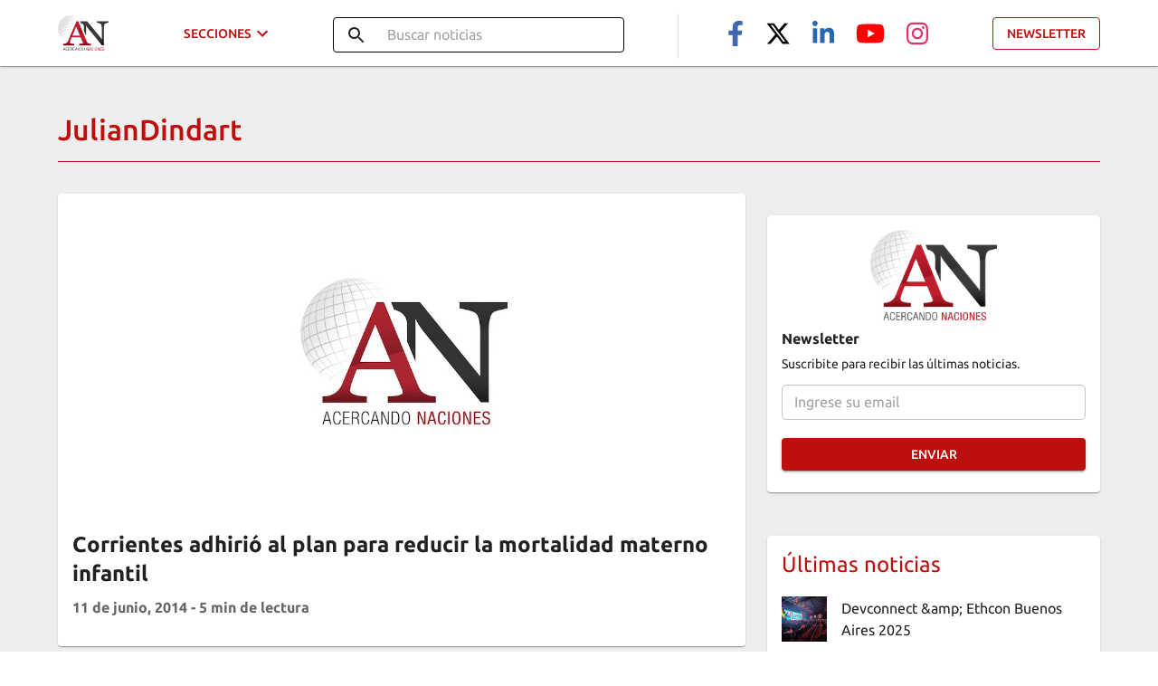

--- FILE ---
content_type: application/javascript; charset=UTF-8
request_url: https://acercandonaciones.com/_next/static/chunks/977-ff3296b87c897cbb.js
body_size: 3509
content:
"use strict";(self.webpackChunk_N_E=self.webpackChunk_N_E||[]).push([[977],{9661:function(e,a,o){o.d(a,{Z:function(){return Z}});var t=o(3366),r=o(7462),l=o(7294),n=o(512),i=o(4780),c=o(948),s=o(1657),d=o(8169),p=o(5893),u=(0,d.Z)((0,p.jsx)("path",{d:"M12 12c2.21 0 4-1.79 4-4s-1.79-4-4-4-4 1.79-4 4 1.79 4 4 4zm0 2c-2.67 0-8 1.34-8 4v2h16v-2c0-2.66-5.33-4-8-4z"}),"Person"),v=o(1588),m=o(4867);function f(e){return(0,m.Z)("MuiAvatar",e)}(0,v.Z)("MuiAvatar",["root","colorDefault","circular","rounded","square","img","fallback"]);const g=["alt","children","className","component","imgProps","sizes","src","srcSet","variant"],b=(0,c.ZP)("div",{name:"MuiAvatar",slot:"Root",overridesResolver:(e,a)=>{const{ownerState:o}=e;return[a.root,a[o.variant],o.colorDefault&&a.colorDefault]}})((({theme:e,ownerState:a})=>(0,r.Z)({position:"relative",display:"flex",alignItems:"center",justifyContent:"center",flexShrink:0,width:40,height:40,fontFamily:e.typography.fontFamily,fontSize:e.typography.pxToRem(20),lineHeight:1,borderRadius:"50%",overflow:"hidden",userSelect:"none"},"rounded"===a.variant&&{borderRadius:(e.vars||e).shape.borderRadius},"square"===a.variant&&{borderRadius:0},a.colorDefault&&(0,r.Z)({color:(e.vars||e).palette.background.default},e.vars?{backgroundColor:e.vars.palette.Avatar.defaultBg}:{backgroundColor:"light"===e.palette.mode?e.palette.grey[400]:e.palette.grey[600]})))),h=(0,c.ZP)("img",{name:"MuiAvatar",slot:"Img",overridesResolver:(e,a)=>a.img})({width:"100%",height:"100%",textAlign:"center",objectFit:"cover",color:"transparent",textIndent:1e4}),C=(0,c.ZP)(u,{name:"MuiAvatar",slot:"Fallback",overridesResolver:(e,a)=>a.fallback})({width:"75%",height:"75%"});var Z=l.forwardRef((function(e,a){const o=(0,s.Z)({props:e,name:"MuiAvatar"}),{alt:c,children:d,className:u,component:v="div",imgProps:m,sizes:Z,src:y,srcSet:$,variant:k="circular"}=o,S=(0,t.Z)(o,g);let x=null;const w=function({crossOrigin:e,referrerPolicy:a,src:o,srcSet:t}){const[r,n]=l.useState(!1);return l.useEffect((()=>{if(!o&&!t)return;n(!1);let r=!0;const l=new Image;return l.onload=()=>{r&&n("loaded")},l.onerror=()=>{r&&n("error")},l.crossOrigin=e,l.referrerPolicy=a,l.src=o,t&&(l.srcset=t),()=>{r=!1}}),[e,a,o,t]),r}((0,r.Z)({},m,{src:y,srcSet:$})),I=y||$,R=I&&"error"!==w,z=(0,r.Z)({},o,{colorDefault:!R,component:v,variant:k}),M=(e=>{const{classes:a,variant:o,colorDefault:t}=e,r={root:["root",o,t&&"colorDefault"],img:["img"],fallback:["fallback"]};return(0,i.Z)(r,f,a)})(z);return x=R?(0,p.jsx)(h,(0,r.Z)({alt:c,srcSet:$,src:y,sizes:Z,ownerState:z,className:M.img},m)):null!=d?d:I&&c?c[0]:(0,p.jsx)(C,{ownerState:z,className:M.fallback}),(0,p.jsx)(b,(0,r.Z)({as:v,ownerState:z,className:(0,n.Z)(M.root,u),ref:a},S,{children:x}))}))},6242:function(e,a,o){o.d(a,{Z:function(){return b}});var t=o(7462),r=o(3366),l=o(7294),n=o(512),i=o(4780),c=o(948),s=o(1657),d=o(629),p=o(1588),u=o(4867);function v(e){return(0,u.Z)("MuiCard",e)}(0,p.Z)("MuiCard",["root"]);var m=o(5893);const f=["className","raised"],g=(0,c.ZP)(d.Z,{name:"MuiCard",slot:"Root",overridesResolver:(e,a)=>a.root})((()=>({overflow:"hidden"})));var b=l.forwardRef((function(e,a){const o=(0,s.Z)({props:e,name:"MuiCard"}),{className:l,raised:c=!1}=o,d=(0,r.Z)(o,f),p=(0,t.Z)({},o,{raised:c}),u=(e=>{const{classes:a}=e;return(0,i.Z)({root:["root"]},v,a)})(p);return(0,m.jsx)(g,(0,t.Z)({className:(0,n.Z)(u.root,l),elevation:c?8:void 0,ref:a,ownerState:p},d))}))},4267:function(e,a,o){o.d(a,{Z:function(){return g}});var t=o(7462),r=o(3366),l=o(7294),n=o(512),i=o(4780),c=o(948),s=o(1657),d=o(1588),p=o(4867);function u(e){return(0,p.Z)("MuiCardContent",e)}(0,d.Z)("MuiCardContent",["root"]);var v=o(5893);const m=["className","component"],f=(0,c.ZP)("div",{name:"MuiCardContent",slot:"Root",overridesResolver:(e,a)=>a.root})((()=>({padding:16,"&:last-child":{paddingBottom:24}})));var g=l.forwardRef((function(e,a){const o=(0,s.Z)({props:e,name:"MuiCardContent"}),{className:l,component:c="div"}=o,d=(0,r.Z)(o,m),p=(0,t.Z)({},o,{component:c}),g=(e=>{const{classes:a}=e;return(0,i.Z)({root:["root"]},u,a)})(p);return(0,v.jsx)(f,(0,t.Z)({as:c,className:(0,n.Z)(g.root,l),ownerState:p,ref:a},d))}))},7918:function(e,a,o){o.d(a,{Z:function(){return x}});var t=o(3366),r=o(7462),l=o(7294),n=o(512),i=o(4780),c=o(1796),s=o(8169),d=o(5893),p=(0,s.Z)((0,d.jsx)("path",{d:"M12 2C6.47 2 2 6.47 2 12s4.47 10 10 10 10-4.47 10-10S17.53 2 12 2zm5 13.59L15.59 17 12 13.41 8.41 17 7 15.59 10.59 12 7 8.41 8.41 7 12 10.59 15.59 7 17 8.41 13.41 12 17 15.59z"}),"Cancel"),u=o(1705),v=o(8216),m=o(2607),f=o(1657),g=o(948),b=o(1588),h=o(4867);function C(e){return(0,h.Z)("MuiChip",e)}var Z=(0,b.Z)("MuiChip",["root","sizeSmall","sizeMedium","colorError","colorInfo","colorPrimary","colorSecondary","colorSuccess","colorWarning","disabled","clickable","clickableColorPrimary","clickableColorSecondary","deletable","deletableColorPrimary","deletableColorSecondary","outlined","filled","outlinedPrimary","outlinedSecondary","filledPrimary","filledSecondary","avatar","avatarSmall","avatarMedium","avatarColorPrimary","avatarColorSecondary","icon","iconSmall","iconMedium","iconColorPrimary","iconColorSecondary","label","labelSmall","labelMedium","deleteIcon","deleteIconSmall","deleteIconMedium","deleteIconColorPrimary","deleteIconColorSecondary","deleteIconOutlinedColorPrimary","deleteIconOutlinedColorSecondary","deleteIconFilledColorPrimary","deleteIconFilledColorSecondary","focusVisible"]);const y=["avatar","className","clickable","color","component","deleteIcon","disabled","icon","label","onClick","onDelete","onKeyDown","onKeyUp","size","variant","tabIndex","skipFocusWhenDisabled"],$=(0,g.ZP)("div",{name:"MuiChip",slot:"Root",overridesResolver:(e,a)=>{const{ownerState:o}=e,{color:t,iconColor:r,clickable:l,onDelete:n,size:i,variant:c}=o;return[{[`& .${Z.avatar}`]:a.avatar},{[`& .${Z.avatar}`]:a[`avatar${(0,v.Z)(i)}`]},{[`& .${Z.avatar}`]:a[`avatarColor${(0,v.Z)(t)}`]},{[`& .${Z.icon}`]:a.icon},{[`& .${Z.icon}`]:a[`icon${(0,v.Z)(i)}`]},{[`& .${Z.icon}`]:a[`iconColor${(0,v.Z)(r)}`]},{[`& .${Z.deleteIcon}`]:a.deleteIcon},{[`& .${Z.deleteIcon}`]:a[`deleteIcon${(0,v.Z)(i)}`]},{[`& .${Z.deleteIcon}`]:a[`deleteIconColor${(0,v.Z)(t)}`]},{[`& .${Z.deleteIcon}`]:a[`deleteIcon${(0,v.Z)(c)}Color${(0,v.Z)(t)}`]},a.root,a[`size${(0,v.Z)(i)}`],a[`color${(0,v.Z)(t)}`],l&&a.clickable,l&&"default"!==t&&a[`clickableColor${(0,v.Z)(t)})`],n&&a.deletable,n&&"default"!==t&&a[`deletableColor${(0,v.Z)(t)}`],a[c],a[`${c}${(0,v.Z)(t)}`]]}})((({theme:e,ownerState:a})=>{const o="light"===e.palette.mode?e.palette.grey[700]:e.palette.grey[300];return(0,r.Z)({maxWidth:"100%",fontFamily:e.typography.fontFamily,fontSize:e.typography.pxToRem(13),display:"inline-flex",alignItems:"center",justifyContent:"center",height:32,color:(e.vars||e).palette.text.primary,backgroundColor:(e.vars||e).palette.action.selected,borderRadius:16,whiteSpace:"nowrap",transition:e.transitions.create(["background-color","box-shadow"]),cursor:"unset",outline:0,textDecoration:"none",border:0,padding:0,verticalAlign:"middle",boxSizing:"border-box",[`&.${Z.disabled}`]:{opacity:(e.vars||e).palette.action.disabledOpacity,pointerEvents:"none"},[`& .${Z.avatar}`]:{marginLeft:5,marginRight:-6,width:24,height:24,color:e.vars?e.vars.palette.Chip.defaultAvatarColor:o,fontSize:e.typography.pxToRem(12)},[`& .${Z.avatarColorPrimary}`]:{color:(e.vars||e).palette.primary.contrastText,backgroundColor:(e.vars||e).palette.primary.dark},[`& .${Z.avatarColorSecondary}`]:{color:(e.vars||e).palette.secondary.contrastText,backgroundColor:(e.vars||e).palette.secondary.dark},[`& .${Z.avatarSmall}`]:{marginLeft:4,marginRight:-4,width:18,height:18,fontSize:e.typography.pxToRem(10)},[`& .${Z.icon}`]:(0,r.Z)({marginLeft:5,marginRight:-6},"small"===a.size&&{fontSize:18,marginLeft:4,marginRight:-4},a.iconColor===a.color&&(0,r.Z)({color:e.vars?e.vars.palette.Chip.defaultIconColor:o},"default"!==a.color&&{color:"inherit"})),[`& .${Z.deleteIcon}`]:(0,r.Z)({WebkitTapHighlightColor:"transparent",color:e.vars?`rgba(${e.vars.palette.text.primaryChannel} / 0.26)`:(0,c.Fq)(e.palette.text.primary,.26),fontSize:22,cursor:"pointer",margin:"0 5px 0 -6px","&:hover":{color:e.vars?`rgba(${e.vars.palette.text.primaryChannel} / 0.4)`:(0,c.Fq)(e.palette.text.primary,.4)}},"small"===a.size&&{fontSize:16,marginRight:4,marginLeft:-4},"default"!==a.color&&{color:e.vars?`rgba(${e.vars.palette[a.color].contrastTextChannel} / 0.7)`:(0,c.Fq)(e.palette[a.color].contrastText,.7),"&:hover, &:active":{color:(e.vars||e).palette[a.color].contrastText}})},"small"===a.size&&{height:24},"default"!==a.color&&{backgroundColor:(e.vars||e).palette[a.color].main,color:(e.vars||e).palette[a.color].contrastText},a.onDelete&&{[`&.${Z.focusVisible}`]:{backgroundColor:e.vars?`rgba(${e.vars.palette.action.selectedChannel} / calc(${e.vars.palette.action.selectedOpacity} + ${e.vars.palette.action.focusOpacity}))`:(0,c.Fq)(e.palette.action.selected,e.palette.action.selectedOpacity+e.palette.action.focusOpacity)}},a.onDelete&&"default"!==a.color&&{[`&.${Z.focusVisible}`]:{backgroundColor:(e.vars||e).palette[a.color].dark}})}),(({theme:e,ownerState:a})=>(0,r.Z)({},a.clickable&&{userSelect:"none",WebkitTapHighlightColor:"transparent",cursor:"pointer","&:hover":{backgroundColor:e.vars?`rgba(${e.vars.palette.action.selectedChannel} / calc(${e.vars.palette.action.selectedOpacity} + ${e.vars.palette.action.hoverOpacity}))`:(0,c.Fq)(e.palette.action.selected,e.palette.action.selectedOpacity+e.palette.action.hoverOpacity)},[`&.${Z.focusVisible}`]:{backgroundColor:e.vars?`rgba(${e.vars.palette.action.selectedChannel} / calc(${e.vars.palette.action.selectedOpacity} + ${e.vars.palette.action.focusOpacity}))`:(0,c.Fq)(e.palette.action.selected,e.palette.action.selectedOpacity+e.palette.action.focusOpacity)},"&:active":{boxShadow:(e.vars||e).shadows[1]}},a.clickable&&"default"!==a.color&&{[`&:hover, &.${Z.focusVisible}`]:{backgroundColor:(e.vars||e).palette[a.color].dark}})),(({theme:e,ownerState:a})=>(0,r.Z)({},"outlined"===a.variant&&{backgroundColor:"transparent",border:e.vars?`1px solid ${e.vars.palette.Chip.defaultBorder}`:`1px solid ${"light"===e.palette.mode?e.palette.grey[400]:e.palette.grey[700]}`,[`&.${Z.clickable}:hover`]:{backgroundColor:(e.vars||e).palette.action.hover},[`&.${Z.focusVisible}`]:{backgroundColor:(e.vars||e).palette.action.focus},[`& .${Z.avatar}`]:{marginLeft:4},[`& .${Z.avatarSmall}`]:{marginLeft:2},[`& .${Z.icon}`]:{marginLeft:4},[`& .${Z.iconSmall}`]:{marginLeft:2},[`& .${Z.deleteIcon}`]:{marginRight:5},[`& .${Z.deleteIconSmall}`]:{marginRight:3}},"outlined"===a.variant&&"default"!==a.color&&{color:(e.vars||e).palette[a.color].main,border:`1px solid ${e.vars?`rgba(${e.vars.palette[a.color].mainChannel} / 0.7)`:(0,c.Fq)(e.palette[a.color].main,.7)}`,[`&.${Z.clickable}:hover`]:{backgroundColor:e.vars?`rgba(${e.vars.palette[a.color].mainChannel} / ${e.vars.palette.action.hoverOpacity})`:(0,c.Fq)(e.palette[a.color].main,e.palette.action.hoverOpacity)},[`&.${Z.focusVisible}`]:{backgroundColor:e.vars?`rgba(${e.vars.palette[a.color].mainChannel} / ${e.vars.palette.action.focusOpacity})`:(0,c.Fq)(e.palette[a.color].main,e.palette.action.focusOpacity)},[`& .${Z.deleteIcon}`]:{color:e.vars?`rgba(${e.vars.palette[a.color].mainChannel} / 0.7)`:(0,c.Fq)(e.palette[a.color].main,.7),"&:hover, &:active":{color:(e.vars||e).palette[a.color].main}}}))),k=(0,g.ZP)("span",{name:"MuiChip",slot:"Label",overridesResolver:(e,a)=>{const{ownerState:o}=e,{size:t}=o;return[a.label,a[`label${(0,v.Z)(t)}`]]}})((({ownerState:e})=>(0,r.Z)({overflow:"hidden",textOverflow:"ellipsis",paddingLeft:12,paddingRight:12,whiteSpace:"nowrap"},"outlined"===e.variant&&{paddingLeft:11,paddingRight:11},"small"===e.size&&{paddingLeft:8,paddingRight:8},"small"===e.size&&"outlined"===e.variant&&{paddingLeft:7,paddingRight:7})));function S(e){return"Backspace"===e.key||"Delete"===e.key}var x=l.forwardRef((function(e,a){const o=(0,f.Z)({props:e,name:"MuiChip"}),{avatar:c,className:s,clickable:g,color:b="default",component:h,deleteIcon:Z,disabled:x=!1,icon:w,label:I,onClick:R,onDelete:z,onKeyDown:M,onKeyUp:N,size:P="medium",variant:D="filled",tabIndex:O,skipFocusWhenDisabled:F=!1}=o,L=(0,t.Z)(o,y),T=l.useRef(null),j=(0,u.Z)(T,a),E=e=>{e.stopPropagation(),z&&z(e)},V=!(!1===g||!R)||g,q=V||z?m.Z:h||"div",A=(0,r.Z)({},o,{component:q,disabled:x,size:P,color:b,iconColor:l.isValidElement(w)&&w.props.color||b,onDelete:!!z,clickable:V,variant:D}),K=(e=>{const{classes:a,disabled:o,size:t,color:r,iconColor:l,onDelete:n,clickable:c,variant:s}=e,d={root:["root",s,o&&"disabled",`size${(0,v.Z)(t)}`,`color${(0,v.Z)(r)}`,c&&"clickable",c&&`clickableColor${(0,v.Z)(r)}`,n&&"deletable",n&&`deletableColor${(0,v.Z)(r)}`,`${s}${(0,v.Z)(r)}`],label:["label",`label${(0,v.Z)(t)}`],avatar:["avatar",`avatar${(0,v.Z)(t)}`,`avatarColor${(0,v.Z)(r)}`],icon:["icon",`icon${(0,v.Z)(t)}`,`iconColor${(0,v.Z)(l)}`],deleteIcon:["deleteIcon",`deleteIcon${(0,v.Z)(t)}`,`deleteIconColor${(0,v.Z)(r)}`,`deleteIcon${(0,v.Z)(s)}Color${(0,v.Z)(r)}`]};return(0,i.Z)(d,C,a)})(A),W=q===m.Z?(0,r.Z)({component:h||"div",focusVisibleClassName:K.focusVisible},z&&{disableRipple:!0}):{};let B=null;z&&(B=Z&&l.isValidElement(Z)?l.cloneElement(Z,{className:(0,n.Z)(Z.props.className,K.deleteIcon),onClick:E}):(0,d.jsx)(p,{className:(0,n.Z)(K.deleteIcon),onClick:E}));let _=null;c&&l.isValidElement(c)&&(_=l.cloneElement(c,{className:(0,n.Z)(K.avatar,c.props.className)}));let H=null;return w&&l.isValidElement(w)&&(H=l.cloneElement(w,{className:(0,n.Z)(K.icon,w.props.className)})),(0,d.jsxs)($,(0,r.Z)({as:q,className:(0,n.Z)(K.root,s),disabled:!(!V||!x)||void 0,onClick:R,onKeyDown:e=>{e.currentTarget===e.target&&S(e)&&e.preventDefault(),M&&M(e)},onKeyUp:e=>{e.currentTarget===e.target&&(z&&S(e)?z(e):"Escape"===e.key&&T.current&&T.current.blur()),N&&N(e)},ref:j,tabIndex:F&&x?-1:O,ownerState:A},W,L,{children:[_||H,(0,d.jsx)(k,{className:(0,n.Z)(K.label),ownerState:A,children:I}),B]}))}))}}]);

--- FILE ---
content_type: application/javascript; charset=UTF-8
request_url: https://acercandonaciones.com/_next/static/chunks/pages/hashtags/%5Bhashtag%5D-5fefddcf50a464f4.js
body_size: -164
content:
(self.webpackChunk_N_E=self.webpackChunk_N_E||[]).push([[730],{43:function(t,n,s){(window.__NEXT_P=window.__NEXT_P||[]).push(["/hashtags/[hashtag]",function(){return s(8549)}])},8549:function(t,n,s){"use strict";s.r(n),s.d(n,{__N_SSG:function(){return a},default:function(){return e}});var u=s(5893),i=s(1163),o=s(9449),a=!0;function e(t){var n=t.posts,s=t.hashtag,a=t.latestPosts;return(0,i.useRouter)().isFallback?null:(0,u.jsx)(o.T,{posts:n,isOpinion:!1,title:null===s||void 0===s?void 0:s.title,latestPosts:a})}}},function(t){t.O(0,[977,449,774,888,179],(function(){return n=43,t(t.s=n);var n}));var n=t.O();_N_E=n}]);

--- FILE ---
content_type: application/javascript; charset=UTF-8
request_url: https://acercandonaciones.com/_next/static/chunks/pages/_app-4c4029499f63cbe7.js
body_size: 151464
content:
(self.webpackChunk_N_E=self.webpackChunk_N_E||[]).push([[888],{8517:function(e,t,n){"use strict";n.d(t,{Wi:function(){return c},oR:function(){return s}});var r=n(7294),o=n(4298),i=n.n(o),a=n(1163),s=(n(9008),{pageview:function(e,t){var n;null==(n=window)||null==n.gtag||n.gtag("config",t,{page_path:e})},event:function(e,t){var n;null==(n=window)||null==n.gtag||n.gtag("event",e,t)}}),l=function(e){var t=(0,a.useRouter)();(0,r.useEffect)((function(){var n=function(t){e?s.pageview(e,t):console.warn("[useGoogleAnalytics]: ID is missing, please, provide a valid Google Analytics ID")};return t.events.on("routeChangeComplete",n),function(){t.events.off("routeChangeComplete",n)}}),[e,t.events])},c=function(e){var t=e.id;return l(t),t?r.createElement(r.Fragment,null,r.createElement(i(),{strategy:"afterInteractive",src:"https://www.googletagmanager.com/gtag/js?id="+t}),r.createElement(i(),{strategy:"afterInteractive",dangerouslySetInnerHTML:{__html:"\n          window.dataLayer = window.dataLayer || [];\n          function gtag(){dataLayer.push(arguments);}\n          \n          gtag('js', new Date());\n          gtag('config', '"+t+"', {\n            page_path: window.location.pathname,\n          });\n        "}})):(console.warn("[GoogleAnalytics]: ID is missing, please, provide a valid Google Analytics ID"),null)};c.displayName="GoogleAnalytics"},8417:function(e,t,n){"use strict";n.d(t,{Z:function(){return oe}});var r=function(){function e(e){var t=this;this._insertTag=function(e){var n;n=0===t.tags.length?t.insertionPoint?t.insertionPoint.nextSibling:t.prepend?t.container.firstChild:t.before:t.tags[t.tags.length-1].nextSibling,t.container.insertBefore(e,n),t.tags.push(e)},this.isSpeedy=void 0===e.speedy||e.speedy,this.tags=[],this.ctr=0,this.nonce=e.nonce,this.key=e.key,this.container=e.container,this.prepend=e.prepend,this.insertionPoint=e.insertionPoint,this.before=null}var t=e.prototype;return t.hydrate=function(e){e.forEach(this._insertTag)},t.insert=function(e){this.ctr%(this.isSpeedy?65e3:1)===0&&this._insertTag(function(e){var t=document.createElement("style");return t.setAttribute("data-emotion",e.key),void 0!==e.nonce&&t.setAttribute("nonce",e.nonce),t.appendChild(document.createTextNode("")),t.setAttribute("data-s",""),t}(this));var t=this.tags[this.tags.length-1];if(this.isSpeedy){var n=function(e){if(e.sheet)return e.sheet;for(var t=0;t<document.styleSheets.length;t++)if(document.styleSheets[t].ownerNode===e)return document.styleSheets[t]}(t);try{n.insertRule(e,n.cssRules.length)}catch(r){0}}else t.appendChild(document.createTextNode(e));this.ctr++},t.flush=function(){this.tags.forEach((function(e){return e.parentNode&&e.parentNode.removeChild(e)})),this.tags=[],this.ctr=0},e}(),o=Math.abs,i=String.fromCharCode,a=Object.assign;function s(e){return e.trim()}function l(e,t,n){return e.replace(t,n)}function c(e,t){return e.indexOf(t)}function u(e,t){return 0|e.charCodeAt(t)}function d(e,t,n){return e.slice(t,n)}function f(e){return e.length}function p(e){return e.length}function m(e,t){return t.push(e),e}var h=1,v=1,g=0,b=0,y=0,x="";function w(e,t,n,r,o,i,a){return{value:e,root:t,parent:n,type:r,props:o,children:i,line:h,column:v,length:a,return:""}}function k(e,t){return a(w("",null,null,"",null,null,0),e,{length:-e.length},t)}function Z(){return y=b>0?u(x,--b):0,v--,10===y&&(v=1,h--),y}function S(){return y=b<g?u(x,b++):0,v++,10===y&&(v=1,h++),y}function C(){return u(x,b)}function P(){return b}function E(e,t){return d(x,e,t)}function O(e){switch(e){case 0:case 9:case 10:case 13:case 32:return 5;case 33:case 43:case 44:case 47:case 62:case 64:case 126:case 59:case 123:case 125:return 4;case 58:return 3;case 34:case 39:case 40:case 91:return 2;case 41:case 93:return 1}return 0}function R(e){return h=v=1,g=f(x=e),b=0,[]}function j(e){return x="",e}function T(e){return s(E(b-1,N(91===e?e+2:40===e?e+1:e)))}function M(e){for(;(y=C())&&y<33;)S();return O(e)>2||O(y)>3?"":" "}function A(e,t){for(;--t&&S()&&!(y<48||y>102||y>57&&y<65||y>70&&y<97););return E(e,P()+(t<6&&32==C()&&32==S()))}function N(e){for(;S();)switch(y){case e:return b;case 34:case 39:34!==e&&39!==e&&N(y);break;case 40:41===e&&N(e);break;case 92:S()}return b}function z(e,t){for(;S()&&e+y!==57&&(e+y!==84||47!==C()););return"/*"+E(t,b-1)+"*"+i(47===e?e:S())}function I(e){for(;!O(C());)S();return E(e,b)}var _="-ms-",L="-moz-",$="-webkit-",F="comm",W="rule",D="decl",B="@keyframes";function H(e,t){for(var n="",r=p(e),o=0;o<r;o++)n+=t(e[o],o,e,t)||"";return n}function G(e,t,n,r){switch(e.type){case"@layer":if(e.children.length)break;case"@import":case D:return e.return=e.return||e.value;case F:return"";case B:return e.return=e.value+"{"+H(e.children,r)+"}";case W:e.value=e.props.join(",")}return f(n=H(e.children,r))?e.return=e.value+"{"+n+"}":""}function U(e){return j(V("",null,null,null,[""],e=R(e),0,[0],e))}function V(e,t,n,r,o,a,s,d,p){for(var h=0,v=0,g=s,b=0,y=0,x=0,w=1,k=1,E=1,O=0,R="",j=o,N=a,_=r,L=R;k;)switch(x=O,O=S()){case 40:if(108!=x&&58==u(L,g-1)){-1!=c(L+=l(T(O),"&","&\f"),"&\f")&&(E=-1);break}case 34:case 39:case 91:L+=T(O);break;case 9:case 10:case 13:case 32:L+=M(x);break;case 92:L+=A(P()-1,7);continue;case 47:switch(C()){case 42:case 47:m(Y(z(S(),P()),t,n),p);break;default:L+="/"}break;case 123*w:d[h++]=f(L)*E;case 125*w:case 59:case 0:switch(O){case 0:case 125:k=0;case 59+v:-1==E&&(L=l(L,/\f/g,"")),y>0&&f(L)-g&&m(y>32?K(L+";",r,n,g-1):K(l(L," ","")+";",r,n,g-2),p);break;case 59:L+=";";default:if(m(_=q(L,t,n,h,v,o,d,R,j=[],N=[],g),a),123===O)if(0===v)V(L,t,_,_,j,a,g,d,N);else switch(99===b&&110===u(L,3)?100:b){case 100:case 108:case 109:case 115:V(e,_,_,r&&m(q(e,_,_,0,0,o,d,R,o,j=[],g),N),o,N,g,d,r?j:N);break;default:V(L,_,_,_,[""],N,0,d,N)}}h=v=y=0,w=E=1,R=L="",g=s;break;case 58:g=1+f(L),y=x;default:if(w<1)if(123==O)--w;else if(125==O&&0==w++&&125==Z())continue;switch(L+=i(O),O*w){case 38:E=v>0?1:(L+="\f",-1);break;case 44:d[h++]=(f(L)-1)*E,E=1;break;case 64:45===C()&&(L+=T(S())),b=C(),v=g=f(R=L+=I(P())),O++;break;case 45:45===x&&2==f(L)&&(w=0)}}return a}function q(e,t,n,r,i,a,c,u,f,m,h){for(var v=i-1,g=0===i?a:[""],b=p(g),y=0,x=0,k=0;y<r;++y)for(var Z=0,S=d(e,v+1,v=o(x=c[y])),C=e;Z<b;++Z)(C=s(x>0?g[Z]+" "+S:l(S,/&\f/g,g[Z])))&&(f[k++]=C);return w(e,t,n,0===i?W:u,f,m,h)}function Y(e,t,n){return w(e,t,n,F,i(y),d(e,2,-2),0)}function K(e,t,n,r){return w(e,t,n,D,d(e,0,r),d(e,r+1,-1),r)}var X=function(e,t,n){for(var r=0,o=0;r=o,o=C(),38===r&&12===o&&(t[n]=1),!O(o);)S();return E(e,b)},Q=function(e,t){return j(function(e,t){var n=-1,r=44;do{switch(O(r)){case 0:38===r&&12===C()&&(t[n]=1),e[n]+=X(b-1,t,n);break;case 2:e[n]+=T(r);break;case 4:if(44===r){e[++n]=58===C()?"&\f":"",t[n]=e[n].length;break}default:e[n]+=i(r)}}while(r=S());return e}(R(e),t))},J=new WeakMap,ee=function(e){if("rule"===e.type&&e.parent&&!(e.length<1)){for(var t=e.value,n=e.parent,r=e.column===n.column&&e.line===n.line;"rule"!==n.type;)if(!(n=n.parent))return;if((1!==e.props.length||58===t.charCodeAt(0)||J.get(n))&&!r){J.set(e,!0);for(var o=[],i=Q(t,o),a=n.props,s=0,l=0;s<i.length;s++)for(var c=0;c<a.length;c++,l++)e.props[l]=o[s]?i[s].replace(/&\f/g,a[c]):a[c]+" "+i[s]}}},te=function(e){if("decl"===e.type){var t=e.value;108===t.charCodeAt(0)&&98===t.charCodeAt(2)&&(e.return="",e.value="")}};function ne(e,t){switch(function(e,t){return 45^u(e,0)?(((t<<2^u(e,0))<<2^u(e,1))<<2^u(e,2))<<2^u(e,3):0}(e,t)){case 5103:return"-webkit-print-"+e+e;case 5737:case 4201:case 3177:case 3433:case 1641:case 4457:case 2921:case 5572:case 6356:case 5844:case 3191:case 6645:case 3005:case 6391:case 5879:case 5623:case 6135:case 4599:case 4855:case 4215:case 6389:case 5109:case 5365:case 5621:case 3829:return $+e+e;case 5349:case 4246:case 4810:case 6968:case 2756:return $+e+L+e+_+e+e;case 6828:case 4268:return $+e+_+e+e;case 6165:return $+e+_+"flex-"+e+e;case 5187:return $+e+l(e,/(\w+).+(:[^]+)/,"-webkit-box-$1$2-ms-flex-$1$2")+e;case 5443:return $+e+_+"flex-item-"+l(e,/flex-|-self/,"")+e;case 4675:return $+e+_+"flex-line-pack"+l(e,/align-content|flex-|-self/,"")+e;case 5548:return $+e+_+l(e,"shrink","negative")+e;case 5292:return $+e+_+l(e,"basis","preferred-size")+e;case 6060:return"-webkit-box-"+l(e,"-grow","")+$+e+_+l(e,"grow","positive")+e;case 4554:return $+l(e,/([^-])(transform)/g,"$1-webkit-$2")+e;case 6187:return l(l(l(e,/(zoom-|grab)/,"-webkit-$1"),/(image-set)/,"-webkit-$1"),e,"")+e;case 5495:case 3959:return l(e,/(image-set\([^]*)/,"-webkit-$1$`$1");case 4968:return l(l(e,/(.+:)(flex-)?(.*)/,"-webkit-box-pack:$3-ms-flex-pack:$3"),/s.+-b[^;]+/,"justify")+$+e+e;case 4095:case 3583:case 4068:case 2532:return l(e,/(.+)-inline(.+)/,"-webkit-$1$2")+e;case 8116:case 7059:case 5753:case 5535:case 5445:case 5701:case 4933:case 4677:case 5533:case 5789:case 5021:case 4765:if(f(e)-1-t>6)switch(u(e,t+1)){case 109:if(45!==u(e,t+4))break;case 102:return l(e,/(.+:)(.+)-([^]+)/,"$1-webkit-$2-$3$1-moz-"+(108==u(e,t+3)?"$3":"$2-$3"))+e;case 115:return~c(e,"stretch")?ne(l(e,"stretch","fill-available"),t)+e:e}break;case 4949:if(115!==u(e,t+1))break;case 6444:switch(u(e,f(e)-3-(~c(e,"!important")&&10))){case 107:return l(e,":",":-webkit-")+e;case 101:return l(e,/(.+:)([^;!]+)(;|!.+)?/,"$1-webkit-"+(45===u(e,14)?"inline-":"")+"box$3$1"+"-webkit-$2$3$1"+"-ms-$2box$3")+e}break;case 5936:switch(u(e,t+11)){case 114:return $+e+_+l(e,/[svh]\w+-[tblr]{2}/,"tb")+e;case 108:return $+e+_+l(e,/[svh]\w+-[tblr]{2}/,"tb-rl")+e;case 45:return $+e+_+l(e,/[svh]\w+-[tblr]{2}/,"lr")+e}return $+e+_+e+e}return e}var re=[function(e,t,n,r){if(e.length>-1&&!e.return)switch(e.type){case D:e.return=ne(e.value,e.length);break;case B:return H([k(e,{value:l(e.value,"@","@-webkit-")})],r);case W:if(e.length)return function(e,t){return e.map(t).join("")}(e.props,(function(t){switch(function(e,t){return(e=t.exec(e))?e[0]:e}(t,/(::plac\w+|:read-\w+)/)){case":read-only":case":read-write":return H([k(e,{props:[l(t,/:(read-\w+)/,":-moz-$1")]})],r);case"::placeholder":return H([k(e,{props:[l(t,/:(plac\w+)/,":-webkit-input-$1")]}),k(e,{props:[l(t,/:(plac\w+)/,":-moz-$1")]}),k(e,{props:[l(t,/:(plac\w+)/,"-ms-input-$1")]})],r)}return""}))}}],oe=function(e){var t=e.key;if("css"===t){var n=document.querySelectorAll("style[data-emotion]:not([data-s])");Array.prototype.forEach.call(n,(function(e){-1!==e.getAttribute("data-emotion").indexOf(" ")&&(document.head.appendChild(e),e.setAttribute("data-s",""))}))}var o=e.stylisPlugins||re;var i,a,s={},l=[];i=e.container||document.head,Array.prototype.forEach.call(document.querySelectorAll('style[data-emotion^="'+t+' "]'),(function(e){for(var t=e.getAttribute("data-emotion").split(" "),n=1;n<t.length;n++)s[t[n]]=!0;l.push(e)}));var c,u,d=[G,(u=function(e){c.insert(e)},function(e){e.root||(e=e.return)&&u(e)})],f=function(e){var t=p(e);return function(n,r,o,i){for(var a="",s=0;s<t;s++)a+=e[s](n,r,o,i)||"";return a}}([ee,te].concat(o,d));a=function(e,t,n,r){c=n,H(U(e?e+"{"+t.styles+"}":t.styles),f),r&&(m.inserted[t.name]=!0)};var m={key:t,sheet:new r({key:t,container:i,nonce:e.nonce,speedy:e.speedy,prepend:e.prepend,insertionPoint:e.insertionPoint}),nonce:e.nonce,inserted:s,registered:{},insert:a};return m.sheet.hydrate(l),m}},5042:function(e,t,n){"use strict";function r(e){var t=Object.create(null);return function(n){return void 0===t[n]&&(t[n]=e(n)),t[n]}}n.d(t,{Z:function(){return r}})},5260:function(e,t,n){"use strict";n.d(t,{T:function(){return l},i:function(){return i},w:function(){return s}});var r=n(7294),o=n(8417),i=(n(8137),n(7278),!0),a=r.createContext("undefined"!==typeof HTMLElement?(0,o.Z)({key:"css"}):null);a.Provider;var s=function(e){return(0,r.forwardRef)((function(t,n){var o=(0,r.useContext)(a);return e(t,o,n)}))};i||(s=function(e){return function(t){var n=(0,r.useContext)(a);return null===n?(n=(0,o.Z)({key:"css"}),r.createElement(a.Provider,{value:n},e(t,n))):e(t,n)}});var l=r.createContext({})},917:function(e,t,n){"use strict";n.d(t,{F4:function(){return u},iv:function(){return c},xB:function(){return l}});var r=n(5260),o=n(7294),i=n(444),a=n(7278),s=n(8137),l=(n(8417),n(8679),(0,r.w)((function(e,t){var n=e.styles,l=(0,s.O)([n],void 0,o.useContext(r.T));if(!r.i){for(var c,u=l.name,d=l.styles,f=l.next;void 0!==f;)u+=" "+f.name,d+=f.styles,f=f.next;var p=!0===t.compat,m=t.insert("",{name:u,styles:d},t.sheet,p);return p?null:o.createElement("style",((c={})["data-emotion"]=t.key+"-global "+u,c.dangerouslySetInnerHTML={__html:m},c.nonce=t.sheet.nonce,c))}var h=o.useRef();return(0,a.j)((function(){var e=t.key+"-global",n=new t.sheet.constructor({key:e,nonce:t.sheet.nonce,container:t.sheet.container,speedy:t.sheet.isSpeedy}),r=!1,o=document.querySelector('style[data-emotion="'+e+" "+l.name+'"]');return t.sheet.tags.length&&(n.before=t.sheet.tags[0]),null!==o&&(r=!0,o.setAttribute("data-emotion",e),n.hydrate([o])),h.current=[n,r],function(){n.flush()}}),[t]),(0,a.j)((function(){var e=h.current,n=e[0];if(e[1])e[1]=!1;else{if(void 0!==l.next&&(0,i.My)(t,l.next,!0),n.tags.length){var r=n.tags[n.tags.length-1].nextElementSibling;n.before=r,n.flush()}t.insert("",l,n,!1)}}),[t,l.name]),null})));function c(){for(var e=arguments.length,t=new Array(e),n=0;n<e;n++)t[n]=arguments[n];return(0,s.O)(t)}var u=function(){var e=c.apply(void 0,arguments),t="animation-"+e.name;return{name:t,styles:"@keyframes "+t+"{"+e.styles+"}",anim:1,toString:function(){return"_EMO_"+this.name+"_"+this.styles+"_EMO_"}}}},8137:function(e,t,n){"use strict";n.d(t,{O:function(){return m}});var r={animationIterationCount:1,aspectRatio:1,borderImageOutset:1,borderImageSlice:1,borderImageWidth:1,boxFlex:1,boxFlexGroup:1,boxOrdinalGroup:1,columnCount:1,columns:1,flex:1,flexGrow:1,flexPositive:1,flexShrink:1,flexNegative:1,flexOrder:1,gridRow:1,gridRowEnd:1,gridRowSpan:1,gridRowStart:1,gridColumn:1,gridColumnEnd:1,gridColumnSpan:1,gridColumnStart:1,msGridRow:1,msGridRowSpan:1,msGridColumn:1,msGridColumnSpan:1,fontWeight:1,lineHeight:1,opacity:1,order:1,orphans:1,tabSize:1,widows:1,zIndex:1,zoom:1,WebkitLineClamp:1,fillOpacity:1,floodOpacity:1,stopOpacity:1,strokeDasharray:1,strokeDashoffset:1,strokeMiterlimit:1,strokeOpacity:1,strokeWidth:1},o=n(5042),i=/[A-Z]|^ms/g,a=/_EMO_([^_]+?)_([^]*?)_EMO_/g,s=function(e){return 45===e.charCodeAt(1)},l=function(e){return null!=e&&"boolean"!==typeof e},c=(0,o.Z)((function(e){return s(e)?e:e.replace(i,"-$&").toLowerCase()})),u=function(e,t){switch(e){case"animation":case"animationName":if("string"===typeof t)return t.replace(a,(function(e,t,n){return f={name:t,styles:n,next:f},t}))}return 1===r[e]||s(e)||"number"!==typeof t||0===t?t:t+"px"};function d(e,t,n){if(null==n)return"";if(void 0!==n.__emotion_styles)return n;switch(typeof n){case"boolean":return"";case"object":if(1===n.anim)return f={name:n.name,styles:n.styles,next:f},n.name;if(void 0!==n.styles){var r=n.next;if(void 0!==r)for(;void 0!==r;)f={name:r.name,styles:r.styles,next:f},r=r.next;return n.styles+";"}return function(e,t,n){var r="";if(Array.isArray(n))for(var o=0;o<n.length;o++)r+=d(e,t,n[o])+";";else for(var i in n){var a=n[i];if("object"!==typeof a)null!=t&&void 0!==t[a]?r+=i+"{"+t[a]+"}":l(a)&&(r+=c(i)+":"+u(i,a)+";");else if(!Array.isArray(a)||"string"!==typeof a[0]||null!=t&&void 0!==t[a[0]]){var s=d(e,t,a);switch(i){case"animation":case"animationName":r+=c(i)+":"+s+";";break;default:r+=i+"{"+s+"}"}}else for(var f=0;f<a.length;f++)l(a[f])&&(r+=c(i)+":"+u(i,a[f])+";")}return r}(e,t,n);case"function":if(void 0!==e){var o=f,i=n(e);return f=o,d(e,t,i)}}if(null==t)return n;var a=t[n];return void 0!==a?a:n}var f,p=/label:\s*([^\s;\n{]+)\s*(;|$)/g;var m=function(e,t,n){if(1===e.length&&"object"===typeof e[0]&&null!==e[0]&&void 0!==e[0].styles)return e[0];var r=!0,o="";f=void 0;var i=e[0];null==i||void 0===i.raw?(r=!1,o+=d(n,t,i)):o+=i[0];for(var a=1;a<e.length;a++)o+=d(n,t,e[a]),r&&(o+=i[a]);p.lastIndex=0;for(var s,l="";null!==(s=p.exec(o));)l+="-"+s[1];var c=function(e){for(var t,n=0,r=0,o=e.length;o>=4;++r,o-=4)t=1540483477*(65535&(t=255&e.charCodeAt(r)|(255&e.charCodeAt(++r))<<8|(255&e.charCodeAt(++r))<<16|(255&e.charCodeAt(++r))<<24))+(59797*(t>>>16)<<16),n=1540483477*(65535&(t^=t>>>24))+(59797*(t>>>16)<<16)^1540483477*(65535&n)+(59797*(n>>>16)<<16);switch(o){case 3:n^=(255&e.charCodeAt(r+2))<<16;case 2:n^=(255&e.charCodeAt(r+1))<<8;case 1:n=1540483477*(65535&(n^=255&e.charCodeAt(r)))+(59797*(n>>>16)<<16)}return(((n=1540483477*(65535&(n^=n>>>13))+(59797*(n>>>16)<<16))^n>>>15)>>>0).toString(36)}(o)+l;return{name:c,styles:o,next:f}}},7278:function(e,t,n){"use strict";var r;n.d(t,{L:function(){return a},j:function(){return s}});var o=n(7294),i=!!(r||(r=n.t(o,2))).useInsertionEffect&&(r||(r=n.t(o,2))).useInsertionEffect,a=i||function(e){return e()},s=i||o.useLayoutEffect},444:function(e,t,n){"use strict";n.d(t,{My:function(){return i},fp:function(){return r},hC:function(){return o}});function r(e,t,n){var r="";return n.split(" ").forEach((function(n){void 0!==e[n]?t.push(e[n]+";"):r+=n+" "})),r}var o=function(e,t,n){var r=e.key+"-"+t.name;!1===n&&void 0===e.registered[r]&&(e.registered[r]=t.styles)},i=function(e,t,n){o(e,t,n);var r=e.key+"-"+t.name;if(void 0===e.inserted[t.name]){var i=t;do{e.insert(t===i?"."+r:"",i,e.sheet,!0),i=i.next}while(void 0!==i)}}},4470:function(e,t){"use strict";var n="facebook-f",r=[],o="f39e",i="M279.14 288l14.22-92.66h-88.91v-60.13c0-25.35 12.42-50.06 52.24-50.06h40.42V6.26S260.43 0 225.36 0c-73.22 0-121.08 44.38-121.08 124.72v70.62H22.89V288h81.39v224h100.17V288z";t.DF={prefix:"fab",iconName:n,icon:[320,512,r,o,i]},t.AY=t.DF},8279:function(e,t){"use strict";var n="instagram",r=[],o="f16d",i="M224.1 141c-63.6 0-114.9 51.3-114.9 114.9s51.3 114.9 114.9 114.9S339 319.5 339 255.9 287.7 141 224.1 141zm0 189.6c-41.1 0-74.7-33.5-74.7-74.7s33.5-74.7 74.7-74.7 74.7 33.5 74.7 74.7-33.6 74.7-74.7 74.7zm146.4-194.3c0 14.9-12 26.8-26.8 26.8-14.9 0-26.8-12-26.8-26.8s12-26.8 26.8-26.8 26.8 12 26.8 26.8zm76.1 27.2c-1.7-35.9-9.9-67.7-36.2-93.9-26.2-26.2-58-34.4-93.9-36.2-37-2.1-147.9-2.1-184.9 0-35.8 1.7-67.6 9.9-93.9 36.1s-34.4 58-36.2 93.9c-2.1 37-2.1 147.9 0 184.9 1.7 35.9 9.9 67.7 36.2 93.9s58 34.4 93.9 36.2c37 2.1 147.9 2.1 184.9 0 35.9-1.7 67.7-9.9 93.9-36.2 26.2-26.2 34.4-58 36.2-93.9 2.1-37 2.1-147.8 0-184.8zM398.8 388c-7.8 19.6-22.9 34.7-42.6 42.6-29.5 11.7-99.5 9-132.1 9s-102.7 2.6-132.1-9c-19.6-7.8-34.7-22.9-42.6-42.6-11.7-29.5-9-99.5-9-132.1s-2.6-102.7 9-132.1c7.8-19.6 22.9-34.7 42.6-42.6 29.5-11.7 99.5-9 132.1-9s102.7-2.6 132.1 9c19.6 7.8 34.7 22.9 42.6 42.6 11.7 29.5 9 99.5 9 132.1s2.7 102.7-9 132.1z";t.DF={prefix:"fab",iconName:n,icon:[448,512,r,o,i]},t.Zz=t.DF},263:function(e,t){"use strict";var n="linkedin-in",r=[],o="f0e1",i="M100.28 448H7.4V148.9h92.88zM53.79 108.1C24.09 108.1 0 83.5 0 53.8a53.79 53.79 0 0 1 107.58 0c0 29.7-24.1 54.3-53.79 54.3zM447.9 448h-92.68V302.4c0-34.7-.7-79.2-48.29-79.2-48.29 0-55.69 37.7-55.69 76.7V448h-92.78V148.9h89.08v40.8h1.3c12.4-23.5 42.69-48.3 87.88-48.3 94 0 111.28 61.9 111.28 142.3V448z";t.DF={prefix:"fab",iconName:n,icon:[448,512,r,o,i]},t.hw=t.DF},8138:function(e,t){"use strict";var n="youtube",r=[61802],o="f167",i="M549.655 124.083c-6.281-23.65-24.787-42.276-48.284-48.597C458.781 64 288 64 288 64S117.22 64 74.629 75.486c-23.497 6.322-42.003 24.947-48.284 48.597-11.412 42.867-11.412 132.305-11.412 132.305s0 89.438 11.412 132.305c6.281 23.65 24.787 41.5 48.284 47.821C117.22 448 288 448 288 448s170.78 0 213.371-11.486c23.497-6.321 42.003-24.171 48.284-47.821 11.412-42.867 11.412-132.305 11.412-132.305s0-89.438-11.412-132.305zm-317.51 213.508V175.185l142.739 81.205-142.739 81.201z";t.DF={prefix:"fab",iconName:n,icon:[576,512,r,o,i]},t.op=t.DF},1559:function(e,t,n){!function(e,t,n,r){"use strict";function o(e){return e&&"object"===typeof e&&"default"in e?e:{default:e}}var i=o(n),a=o(r);function s(e,t){var n=Object.keys(e);if(Object.getOwnPropertySymbols){var r=Object.getOwnPropertySymbols(e);t&&(r=r.filter((function(t){return Object.getOwnPropertyDescriptor(e,t).enumerable}))),n.push.apply(n,r)}return n}function l(e){for(var t=1;t<arguments.length;t++){var n=null!=arguments[t]?arguments[t]:{};t%2?s(Object(n),!0).forEach((function(t){u(e,t,n[t])})):Object.getOwnPropertyDescriptors?Object.defineProperties(e,Object.getOwnPropertyDescriptors(n)):s(Object(n)).forEach((function(t){Object.defineProperty(e,t,Object.getOwnPropertyDescriptor(n,t))}))}return e}function c(e){return c="function"==typeof Symbol&&"symbol"==typeof Symbol.iterator?function(e){return typeof e}:function(e){return e&&"function"==typeof Symbol&&e.constructor===Symbol&&e!==Symbol.prototype?"symbol":typeof e},c(e)}function u(e,t,n){return t in e?Object.defineProperty(e,t,{value:n,enumerable:!0,configurable:!0,writable:!0}):e[t]=n,e}function d(e,t){if(null==e)return{};var n,r,o={},i=Object.keys(e);for(r=0;r<i.length;r++)n=i[r],t.indexOf(n)>=0||(o[n]=e[n]);return o}function f(e,t){if(null==e)return{};var n,r,o=d(e,t);if(Object.getOwnPropertySymbols){var i=Object.getOwnPropertySymbols(e);for(r=0;r<i.length;r++)n=i[r],t.indexOf(n)>=0||Object.prototype.propertyIsEnumerable.call(e,n)&&(o[n]=e[n])}return o}function p(e){return m(e)||h(e)||v(e)||b()}function m(e){if(Array.isArray(e))return g(e)}function h(e){if("undefined"!==typeof Symbol&&null!=e[Symbol.iterator]||null!=e["@@iterator"])return Array.from(e)}function v(e,t){if(e){if("string"===typeof e)return g(e,t);var n=Object.prototype.toString.call(e).slice(8,-1);return"Object"===n&&e.constructor&&(n=e.constructor.name),"Map"===n||"Set"===n?Array.from(e):"Arguments"===n||/^(?:Ui|I)nt(?:8|16|32)(?:Clamped)?Array$/.test(n)?g(e,t):void 0}}function g(e,t){(null==t||t>e.length)&&(t=e.length);for(var n=0,r=new Array(t);n<t;n++)r[n]=e[n];return r}function b(){throw new TypeError("Invalid attempt to spread non-iterable instance.\nIn order to be iterable, non-array objects must have a [Symbol.iterator]() method.")}function y(e){var t,n=e.beat,r=e.fade,o=e.beatFade,i=e.bounce,a=e.shake,s=e.flash,l=e.spin,c=e.spinPulse,d=e.spinReverse,f=e.pulse,p=e.fixedWidth,m=e.inverse,h=e.border,v=e.listItem,g=e.flip,b=e.size,y=e.rotation,x=e.pull,w=(u(t={"fa-beat":n,"fa-fade":r,"fa-beat-fade":o,"fa-bounce":i,"fa-shake":a,"fa-flash":s,"fa-spin":l,"fa-spin-reverse":d,"fa-spin-pulse":c,"fa-pulse":f,"fa-fw":p,"fa-inverse":m,"fa-border":h,"fa-li":v,"fa-flip":!0===g,"fa-flip-horizontal":"horizontal"===g||"both"===g,"fa-flip-vertical":"vertical"===g||"both"===g},"fa-".concat(b),"undefined"!==typeof b&&null!==b),u(t,"fa-rotate-".concat(y),"undefined"!==typeof y&&null!==y&&0!==y),u(t,"fa-pull-".concat(x),"undefined"!==typeof x&&null!==x),u(t,"fa-swap-opacity",e.swapOpacity),t);return Object.keys(w).map((function(e){return w[e]?e:null})).filter((function(e){return e}))}function x(e){return(e-=0)===e}function w(e){return x(e)?e:(e=e.replace(/[\-_\s]+(.)?/g,(function(e,t){return t?t.toUpperCase():""}))).substr(0,1).toLowerCase()+e.substr(1)}var k=["style"];function Z(e){return e.charAt(0).toUpperCase()+e.slice(1)}function S(e){return e.split(";").map((function(e){return e.trim()})).filter((function(e){return e})).reduce((function(e,t){var n=t.indexOf(":"),r=w(t.slice(0,n)),o=t.slice(n+1).trim();return r.startsWith("webkit")?e[Z(r)]=o:e[r]=o,e}),{})}function C(e,t){var n=arguments.length>2&&void 0!==arguments[2]?arguments[2]:{};if("string"===typeof t)return t;var r=(t.children||[]).map((function(t){return C(e,t)})),o=Object.keys(t.attributes||{}).reduce((function(e,n){var r=t.attributes[n];switch(n){case"class":e.attrs.className=r,delete t.attributes.class;break;case"style":e.attrs.style=S(r);break;default:0===n.indexOf("aria-")||0===n.indexOf("data-")?e.attrs[n.toLowerCase()]=r:e.attrs[w(n)]=r}return e}),{attrs:{}}),i=n.style,a=void 0===i?{}:i,s=f(n,k);return o.attrs.style=l(l({},o.attrs.style),a),e.apply(void 0,[t.tag,l(l({},o.attrs),s)].concat(p(r)))}var P=!1;try{P=!0}catch(M){}function E(){var e;!P&&console&&"function"===typeof console.error&&(e=console).error.apply(e,arguments)}function O(e){return e&&"object"===c(e)&&e.prefix&&e.iconName&&e.icon?e:t.parse.icon?t.parse.icon(e):null===e?null:e&&"object"===c(e)&&e.prefix&&e.iconName?e:Array.isArray(e)&&2===e.length?{prefix:e[0],iconName:e[1]}:"string"===typeof e?{prefix:"fas",iconName:e}:void 0}function R(e,t){return Array.isArray(t)&&t.length>0||!Array.isArray(t)&&t?u({},e,t):{}}var j=a.default.forwardRef((function(e,n){var r=e.icon,o=e.mask,i=e.symbol,a=e.className,s=e.title,c=e.titleId,u=e.maskId,d=O(r),f=R("classes",[].concat(p(y(e)),p(a.split(" ")))),m=R("transform","string"===typeof e.transform?t.parse.transform(e.transform):e.transform),h=R("mask",O(o)),v=t.icon(d,l(l(l(l({},f),m),h),{},{symbol:i,title:s,titleId:c,maskId:u}));if(!v)return E("Could not find icon",d),null;var g=v.abstract,b={ref:n};return Object.keys(e).forEach((function(t){j.defaultProps.hasOwnProperty(t)||(b[t]=e[t])})),T(g[0],b)}));j.displayName="FontAwesomeIcon",j.propTypes={beat:i.default.bool,border:i.default.bool,beatFade:i.default.bool,bounce:i.default.bool,className:i.default.string,fade:i.default.bool,flash:i.default.bool,mask:i.default.oneOfType([i.default.object,i.default.array,i.default.string]),maskId:i.default.string,fixedWidth:i.default.bool,inverse:i.default.bool,flip:i.default.oneOf([!0,!1,"horizontal","vertical","both"]),icon:i.default.oneOfType([i.default.object,i.default.array,i.default.string]),listItem:i.default.bool,pull:i.default.oneOf(["right","left"]),pulse:i.default.bool,rotation:i.default.oneOf([0,90,180,270]),shake:i.default.bool,size:i.default.oneOf(["2xs","xs","sm","lg","xl","2xl","1x","2x","3x","4x","5x","6x","7x","8x","9x","10x"]),spin:i.default.bool,spinPulse:i.default.bool,spinReverse:i.default.bool,symbol:i.default.oneOfType([i.default.bool,i.default.string]),title:i.default.string,titleId:i.default.string,transform:i.default.oneOfType([i.default.string,i.default.object]),swapOpacity:i.default.bool},j.defaultProps={border:!1,className:"",mask:null,maskId:null,fixedWidth:!1,inverse:!1,flip:!1,icon:null,listItem:!1,pull:null,pulse:!1,rotation:null,size:null,spin:!1,spinPulse:!1,spinReverse:!1,beat:!1,fade:!1,beatFade:!1,bounce:!1,shake:!1,symbol:!1,title:"",titleId:null,transform:null,swapOpacity:!1};var T=C.bind(null,a.default.createElement);e.FontAwesomeIcon=j,Object.defineProperty(e,"__esModule",{value:!0})}(t,n(3636),n(5697),n(7294))},8385:function(e,t,n){"use strict";n.d(t,{h:function(){return c}});var r=n(7294),o=n(3935),i=n(3703),a=n(3546),s=n(7960),l=n(5893);const c=r.forwardRef((function(e,t){const{children:n,container:c,disablePortal:u=!1}=e,[d,f]=r.useState(null),p=(0,i.Z)(r.isValidElement(n)?n.ref:null,t);if((0,a.Z)((()=>{u||f(function(e){return"function"===typeof e?e():e}(c)||document.body)}),[c,u]),(0,a.Z)((()=>{if(d&&!u)return(0,s.Z)(t,d),()=>{(0,s.Z)(t,null)}}),[t,d,u]),u){if(r.isValidElement(n)){const e={ref:p};return r.cloneElement(n,e)}return(0,l.jsx)(r.Fragment,{children:n})}return(0,l.jsx)(r.Fragment,{children:d?o.createPortal(n,d):d})}))},238:function(e,t,n){"use strict";n.d(t,{$:function(){return i}});var r=n(7462),o=n(8442);function i(e,t,n){return void 0===e||(0,o.X)(e)?t:(0,r.Z)({},t,{ownerState:(0,r.Z)({},t.ownerState,n)})}},437:function(e,t,n){"use strict";function r(e,t=[]){if(void 0===e)return{};const n={};return Object.keys(e).filter((n=>n.match(/^on[A-Z]/)&&"function"===typeof e[n]&&!t.includes(n))).forEach((t=>{n[t]=e[t]})),n}n.d(t,{_:function(){return r}})},8442:function(e,t,n){"use strict";function r(e){return"string"===typeof e}n.d(t,{X:function(){return r}})},9420:function(e,t,n){"use strict";n.d(t,{y:function(){return d}});var r=n(7462),o=n(3366),i=n(3703),a=n(238),s=n(512),l=n(437);function c(e){if(void 0===e)return{};const t={};return Object.keys(e).filter((t=>!(t.match(/^on[A-Z]/)&&"function"===typeof e[t]))).forEach((n=>{t[n]=e[n]})),t}const u=["elementType","externalSlotProps","ownerState","skipResolvingSlotProps"];function d(e){var t;const{elementType:n,externalSlotProps:d,ownerState:f,skipResolvingSlotProps:p=!1}=e,m=(0,o.Z)(e,u),h=p?{}:function(e,t,n){return"function"===typeof e?e(t,n):e}(d,f),{props:v,internalRef:g}=function(e){const{getSlotProps:t,additionalProps:n,externalSlotProps:o,externalForwardedProps:i,className:a}=e;if(!t){const e=(0,s.Z)(null==n?void 0:n.className,a,null==i?void 0:i.className,null==o?void 0:o.className),t=(0,r.Z)({},null==n?void 0:n.style,null==i?void 0:i.style,null==o?void 0:o.style),l=(0,r.Z)({},n,i,o);return e.length>0&&(l.className=e),Object.keys(t).length>0&&(l.style=t),{props:l,internalRef:void 0}}const u=(0,l._)((0,r.Z)({},i,o)),d=c(o),f=c(i),p=t(u),m=(0,s.Z)(null==p?void 0:p.className,null==n?void 0:n.className,a,null==i?void 0:i.className,null==o?void 0:o.className),h=(0,r.Z)({},null==p?void 0:p.style,null==n?void 0:n.style,null==i?void 0:i.style,null==o?void 0:o.style),v=(0,r.Z)({},p,n,f,d);return m.length>0&&(v.className=m),Object.keys(h).length>0&&(v.style=h),{props:v,internalRef:p.ref}}((0,r.Z)({},m,{externalSlotProps:h})),b=(0,i.Z)(g,null==h?void 0:h.ref,null==(t=e.additionalProps)?void 0:t.ref);return(0,a.$)(n,(0,r.Z)({},v,{ref:b}),f)}},2410:function(e,t,n){"use strict";var r=n(4836);t.Z=void 0;var o=r(n(4938)),i=n(5893),a=(0,o.default)((0,i.jsx)("path",{d:"M10 16v-1H3.01L3 19c0 1.11.89 2 2 2h14c1.11 0 2-.89 2-2v-4h-7v1h-4zm10-9h-4.01V5l-2-2h-4l-2 2v2H4c-1.1 0-2 .9-2 2v3c0 1.11.89 2 2 2h6v-2h4v2h6c1.1 0 2-.9 2-2V9c0-1.1-.9-2-2-2zm-6 0h-4V5h4v2z"}),"BusinessCenter");t.Z=a},594:function(e,t,n){"use strict";var r=n(4836);t.Z=void 0;var o=r(n(4938)),i=n(5893),a=(0,o.default)((0,i.jsx)("path",{d:"M19 6.41 17.59 5 12 10.59 6.41 5 5 6.41 10.59 12 5 17.59 6.41 19 12 13.41 17.59 19 19 17.59 13.41 12z"}),"Close");t.Z=a},5503:function(e,t,n){"use strict";var r=n(4836);t.Z=void 0;var o=r(n(4938)),i=n(5893),a=(0,o.default)((0,i.jsx)("path",{d:"M7.41 8.59 12 13.17l4.59-4.58L18 10l-6 6-6-6 1.41-1.41z"}),"KeyboardArrowDown");t.Z=a},7962:function(e,t,n){"use strict";var r=n(4836);t.Z=void 0;var o=r(n(4938)),i=n(5893),a=(0,o.default)((0,i.jsx)("path",{d:"M4 6H2v14c0 1.1.9 2 2 2h14v-2H4V6zm16-4H8c-1.1 0-2 .9-2 2v12c0 1.1.9 2 2 2h12c1.1 0 2-.9 2-2V4c0-1.1-.9-2-2-2zm-1 9H9V9h10v2zm-4 4H9v-2h6v2zm4-8H9V5h10v2z"}),"LibraryBooks");t.Z=a},923:function(e,t,n){"use strict";var r=n(4836);t.Z=void 0;var o=r(n(4938)),i=n(5893),a=(0,o.default)((0,i.jsx)("path",{d:"M19 5v14H5V5h14m1.1-2H3.9c-.5 0-.9.4-.9.9v16.2c0 .4.4.9.9.9h16.2c.4 0 .9-.5.9-.9V3.9c0-.5-.5-.9-.9-.9zM11 7h6v2h-6V7zm0 4h6v2h-6v-2zm0 4h6v2h-6zM7 7h2v2H7zm0 4h2v2H7zm0 4h2v2H7z"}),"ListAlt");t.Z=a},9903:function(e,t,n){"use strict";var r=n(4836);t.Z=void 0;var o=r(n(4938)),i=n(5893),a=(0,o.default)((0,i.jsx)("path",{d:"M20 4H4c-1.1 0-1.99.9-1.99 2L2 18c0 1.1.9 2 2 2h16c1.1 0 2-.9 2-2V6c0-1.1-.9-2-2-2zm0 14H4V8l8 5 8-5v10zm-8-7L4 6h16l-8 5z"}),"MailOutline");t.Z=a},326:function(e,t,n){"use strict";var r=n(4836);t.Z=void 0;var o=r(n(4938)),i=n(5893),a=(0,o.default)((0,i.jsx)("path",{d:"M3 18h18v-2H3v2zm0-5h18v-2H3v2zm0-7v2h18V6H3z"}),"Menu");t.Z=a},8571:function(e,t,n){"use strict";var r=n(4836);t.Z=void 0;var o=r(n(4938)),i=n(5893),a=(0,o.default)((0,i.jsx)("path",{d:"M16 11c1.66 0 2.99-1.34 2.99-3S17.66 5 16 5c-1.66 0-3 1.34-3 3s1.34 3 3 3zm-8 0c1.66 0 2.99-1.34 2.99-3S9.66 5 8 5C6.34 5 5 6.34 5 8s1.34 3 3 3zm0 2c-2.33 0-7 1.17-7 3.5V19h14v-2.5c0-2.33-4.67-3.5-7-3.5zm8 0c-.29 0-.62.02-.97.05 1.16.84 1.97 1.97 1.97 3.45V19h6v-2.5c0-2.33-4.67-3.5-7-3.5z"}),"People");t.Z=a},2761:function(e,t,n){"use strict";var r=n(4836);t.Z=void 0;var o=r(n(4938)),i=n(5893),a=(0,o.default)((0,i.jsx)("path",{d:"M15.5 14h-.79l-.28-.27C15.41 12.59 16 11.11 16 9.5 16 5.91 13.09 3 9.5 3S3 5.91 3 9.5 5.91 16 9.5 16c1.61 0 3.09-.59 4.23-1.57l.27.28v.79l5 4.99L20.49 19l-4.99-5zm-6 0C7.01 14 5 11.99 5 9.5S7.01 5 9.5 5 14 7.01 14 9.5 11.99 14 9.5 14z"}),"Search");t.Z=a},9418:function(e,t,n){"use strict";var r=n(4836);t.Z=void 0;var o=r(n(4938)),i=n(5893),a=(0,o.default)((0,i.jsx)("path",{d:"M19 3h-1V1h-2v2H8V1H6v2H5c-1.11 0-1.99.9-1.99 2L3 19c0 1.1.89 2 2 2h14c1.1 0 2-.9 2-2V5c0-1.1-.9-2-2-2zm0 16H5V8h14v11zM7 10h5v5H7z"}),"Today");t.Z=a},1565:function(e,t,n){"use strict";var r=n(4836);t.Z=void 0;var o=r(n(4938)),i=n(5893),a=(0,o.default)((0,i.jsx)("path",{d:"M4 6H2v14c0 1.1.9 2 2 2h14v-2H4V6zm16-4H8c-1.1 0-2 .9-2 2v12c0 1.1.9 2 2 2h12c1.1 0 2-.9 2-2V4c0-1.1-.9-2-2-2zm-8 12.5v-9l6 4.5-6 4.5z"}),"VideoLibrary");t.Z=a},4007:function(e,t,n){"use strict";var r=n(4836);t.Z=void 0;!function(e,t){if(!t&&e&&e.__esModule)return e;if(null===e||"object"!==typeof e&&"function"!==typeof e)return{default:e};var n=a(t);if(n&&n.has(e))return n.get(e);var r={},o=Object.defineProperty&&Object.getOwnPropertyDescriptor;for(var i in e)if("default"!==i&&Object.prototype.hasOwnProperty.call(e,i)){var s=o?Object.getOwnPropertyDescriptor(e,i):null;s&&(s.get||s.set)?Object.defineProperty(r,i,s):r[i]=e[i]}r.default=e,n&&n.set(e,r)}(n(7294));var o=r(n(4938)),i=n(5893);function a(e){if("function"!==typeof WeakMap)return null;var t=new WeakMap,n=new WeakMap;return(a=function(e){return e?n:t})(e)}var s=(0,o.default)((0,i.jsx)("path",{d:"M16.75 13.96c.25.13.41.2.46.3.06.11.04.61-.21 1.18-.2.56-1.24 1.1-1.7 1.12-.46.02-.47.36-2.96-.73-2.49-1.09-3.99-3.75-4.11-3.92-.12-.17-.96-1.38-.92-2.61.05-1.22.69-1.8.95-2.04.24-.26.51-.29.68-.26h.47c.15 0 .36-.06.55.45l.69 1.87c.06.13.1.28.01.44l-.27.41-.39.42c-.12.12-.26.25-.12.5.12.26.62 1.09 1.32 1.78.91.88 1.71 1.17 1.95 1.3.24.14.39.12.54-.04l.81-.94c.19-.25.35-.19.58-.11l1.67.88M12 2a10 10 0 0 1 10 10 10 10 0 0 1-10 10c-1.97 0-3.8-.57-5.35-1.55L2 22l1.55-4.65A9.969 9.969 0 0 1 2 12 10 10 0 0 1 12 2m0 2a8 8 0 0 0-8 8c0 1.72.54 3.31 1.46 4.61L4.5 19.5l2.89-.96A7.95 7.95 0 0 0 12 20a8 8 0 0 0 8-8 8 8 0 0 0-8-8z"}),"WhatsApp");t.Z=s},4938:function(e,t,n){"use strict";Object.defineProperty(t,"__esModule",{value:!0}),Object.defineProperty(t,"default",{enumerable:!0,get:function(){return r.createSvgIcon}});var r=n(6031)},4808:function(e,t,n){"use strict";n.d(t,{Z:function(){return g}});var r=n(3366),o=n(7462),i=n(7294),a=n(512),s=n(4780),l=n(948),c=n(1657),u=n(6628),d=n(1588),f=n(4867);function p(e){return(0,f.Z)("MuiBackdrop",e)}(0,d.Z)("MuiBackdrop",["root","invisible"]);var m=n(5893);const h=["children","className","component","components","componentsProps","invisible","open","slotProps","slots","TransitionComponent","transitionDuration"],v=(0,l.ZP)("div",{name:"MuiBackdrop",slot:"Root",overridesResolver:(e,t)=>{const{ownerState:n}=e;return[t.root,n.invisible&&t.invisible]}})((({ownerState:e})=>(0,o.Z)({position:"fixed",display:"flex",alignItems:"center",justifyContent:"center",right:0,bottom:0,top:0,left:0,backgroundColor:"rgba(0, 0, 0, 0.5)",WebkitTapHighlightColor:"transparent"},e.invisible&&{backgroundColor:"transparent"})));var g=i.forwardRef((function(e,t){var n,i,l;const d=(0,c.Z)({props:e,name:"MuiBackdrop"}),{children:f,className:g,component:b="div",components:y={},componentsProps:x={},invisible:w=!1,open:k,slotProps:Z={},slots:S={},TransitionComponent:C=u.Z,transitionDuration:P}=d,E=(0,r.Z)(d,h),O=(0,o.Z)({},d,{component:b,invisible:w}),R=(e=>{const{classes:t,invisible:n}=e,r={root:["root",n&&"invisible"]};return(0,s.Z)(r,p,t)})(O),j=null!=(n=Z.root)?n:x.root;return(0,m.jsx)(C,(0,o.Z)({in:k,timeout:P},E,{children:(0,m.jsx)(v,(0,o.Z)({"aria-hidden":!0},j,{as:null!=(i=null!=(l=S.root)?l:y.Root)?i:b,className:(0,a.Z)(R.root,g,null==j?void 0:j.className),ownerState:(0,o.Z)({},O,null==j?void 0:j.ownerState),classes:R,ref:t,children:f}))}))}))},7357:function(e,t,n){"use strict";n.d(t,{Z:function(){return b}});var r=n(7462),o=n(3366),i=n(7294),a=n(512),s=n(9731),l=n(6523),c=n(9707),u=n(6682),d=n(5893);const f=["className","component"];var p=n(7078),m=n(8239),h=n(606);const v=(0,m.Z)(),g=function(e={}){const{themeId:t,defaultTheme:n,defaultClassName:p="MuiBox-root",generateClassName:m}=e,h=(0,s.ZP)("div",{shouldForwardProp:e=>"theme"!==e&&"sx"!==e&&"as"!==e})(l.Z);return i.forwardRef((function(e,i){const s=(0,u.Z)(n),l=(0,c.Z)(e),{className:v,component:g="div"}=l,b=(0,o.Z)(l,f);return(0,d.jsx)(h,(0,r.Z)({as:g,ref:i,className:(0,a.Z)(v,m?m(p):p),theme:t&&s[t]||s},b))}))}({themeId:h.Z,defaultTheme:v,defaultClassName:"MuiBox-root",generateClassName:p.Z.generate});var b=g},9417:function(e,t,n){"use strict";n.d(t,{Z:function(){return P}});var r=n(3366),o=n(7462),i=n(7294),a=n(512),s=n(7925),l=n(4780),c=n(1796),u=n(948),d=n(1657),f=n(2607),p=n(8216),m=n(1588),h=n(4867);function v(e){return(0,h.Z)("MuiButton",e)}var g=(0,m.Z)("MuiButton",["root","text","textInherit","textPrimary","textSecondary","textSuccess","textError","textInfo","textWarning","outlined","outlinedInherit","outlinedPrimary","outlinedSecondary","outlinedSuccess","outlinedError","outlinedInfo","outlinedWarning","contained","containedInherit","containedPrimary","containedSecondary","containedSuccess","containedError","containedInfo","containedWarning","disableElevation","focusVisible","disabled","colorInherit","textSizeSmall","textSizeMedium","textSizeLarge","outlinedSizeSmall","outlinedSizeMedium","outlinedSizeLarge","containedSizeSmall","containedSizeMedium","containedSizeLarge","sizeMedium","sizeSmall","sizeLarge","fullWidth","startIcon","endIcon","iconSizeSmall","iconSizeMedium","iconSizeLarge"]);var b=i.createContext({});var y=i.createContext(void 0),x=n(5893);const w=["children","color","component","className","disabled","disableElevation","disableFocusRipple","endIcon","focusVisibleClassName","fullWidth","size","startIcon","type","variant"],k=e=>(0,o.Z)({},"small"===e.size&&{"& > *:nth-of-type(1)":{fontSize:18}},"medium"===e.size&&{"& > *:nth-of-type(1)":{fontSize:20}},"large"===e.size&&{"& > *:nth-of-type(1)":{fontSize:22}}),Z=(0,u.ZP)(f.Z,{shouldForwardProp:e=>(0,u.FO)(e)||"classes"===e,name:"MuiButton",slot:"Root",overridesResolver:(e,t)=>{const{ownerState:n}=e;return[t.root,t[n.variant],t[`${n.variant}${(0,p.Z)(n.color)}`],t[`size${(0,p.Z)(n.size)}`],t[`${n.variant}Size${(0,p.Z)(n.size)}`],"inherit"===n.color&&t.colorInherit,n.disableElevation&&t.disableElevation,n.fullWidth&&t.fullWidth]}})((({theme:e,ownerState:t})=>{var n,r;const i="light"===e.palette.mode?e.palette.grey[300]:e.palette.grey[800],a="light"===e.palette.mode?e.palette.grey.A100:e.palette.grey[700];return(0,o.Z)({},e.typography.button,{minWidth:64,padding:"6px 16px",borderRadius:(e.vars||e).shape.borderRadius,transition:e.transitions.create(["background-color","box-shadow","border-color","color"],{duration:e.transitions.duration.short}),"&:hover":(0,o.Z)({textDecoration:"none",backgroundColor:e.vars?`rgba(${e.vars.palette.text.primaryChannel} / ${e.vars.palette.action.hoverOpacity})`:(0,c.Fq)(e.palette.text.primary,e.palette.action.hoverOpacity),"@media (hover: none)":{backgroundColor:"transparent"}},"text"===t.variant&&"inherit"!==t.color&&{backgroundColor:e.vars?`rgba(${e.vars.palette[t.color].mainChannel} / ${e.vars.palette.action.hoverOpacity})`:(0,c.Fq)(e.palette[t.color].main,e.palette.action.hoverOpacity),"@media (hover: none)":{backgroundColor:"transparent"}},"outlined"===t.variant&&"inherit"!==t.color&&{border:`1px solid ${(e.vars||e).palette[t.color].main}`,backgroundColor:e.vars?`rgba(${e.vars.palette[t.color].mainChannel} / ${e.vars.palette.action.hoverOpacity})`:(0,c.Fq)(e.palette[t.color].main,e.palette.action.hoverOpacity),"@media (hover: none)":{backgroundColor:"transparent"}},"contained"===t.variant&&{backgroundColor:e.vars?e.vars.palette.Button.inheritContainedHoverBg:a,boxShadow:(e.vars||e).shadows[4],"@media (hover: none)":{boxShadow:(e.vars||e).shadows[2],backgroundColor:(e.vars||e).palette.grey[300]}},"contained"===t.variant&&"inherit"!==t.color&&{backgroundColor:(e.vars||e).palette[t.color].dark,"@media (hover: none)":{backgroundColor:(e.vars||e).palette[t.color].main}}),"&:active":(0,o.Z)({},"contained"===t.variant&&{boxShadow:(e.vars||e).shadows[8]}),[`&.${g.focusVisible}`]:(0,o.Z)({},"contained"===t.variant&&{boxShadow:(e.vars||e).shadows[6]}),[`&.${g.disabled}`]:(0,o.Z)({color:(e.vars||e).palette.action.disabled},"outlined"===t.variant&&{border:`1px solid ${(e.vars||e).palette.action.disabledBackground}`},"contained"===t.variant&&{color:(e.vars||e).palette.action.disabled,boxShadow:(e.vars||e).shadows[0],backgroundColor:(e.vars||e).palette.action.disabledBackground})},"text"===t.variant&&{padding:"6px 8px"},"text"===t.variant&&"inherit"!==t.color&&{color:(e.vars||e).palette[t.color].main},"outlined"===t.variant&&{padding:"5px 15px",border:"1px solid currentColor"},"outlined"===t.variant&&"inherit"!==t.color&&{color:(e.vars||e).palette[t.color].main,border:e.vars?`1px solid rgba(${e.vars.palette[t.color].mainChannel} / 0.5)`:`1px solid ${(0,c.Fq)(e.palette[t.color].main,.5)}`},"contained"===t.variant&&{color:e.vars?e.vars.palette.text.primary:null==(n=(r=e.palette).getContrastText)?void 0:n.call(r,e.palette.grey[300]),backgroundColor:e.vars?e.vars.palette.Button.inheritContainedBg:i,boxShadow:(e.vars||e).shadows[2]},"contained"===t.variant&&"inherit"!==t.color&&{color:(e.vars||e).palette[t.color].contrastText,backgroundColor:(e.vars||e).palette[t.color].main},"inherit"===t.color&&{color:"inherit",borderColor:"currentColor"},"small"===t.size&&"text"===t.variant&&{padding:"4px 5px",fontSize:e.typography.pxToRem(13)},"large"===t.size&&"text"===t.variant&&{padding:"8px 11px",fontSize:e.typography.pxToRem(15)},"small"===t.size&&"outlined"===t.variant&&{padding:"3px 9px",fontSize:e.typography.pxToRem(13)},"large"===t.size&&"outlined"===t.variant&&{padding:"7px 21px",fontSize:e.typography.pxToRem(15)},"small"===t.size&&"contained"===t.variant&&{padding:"4px 10px",fontSize:e.typography.pxToRem(13)},"large"===t.size&&"contained"===t.variant&&{padding:"8px 22px",fontSize:e.typography.pxToRem(15)},t.fullWidth&&{width:"100%"})}),(({ownerState:e})=>e.disableElevation&&{boxShadow:"none","&:hover":{boxShadow:"none"},[`&.${g.focusVisible}`]:{boxShadow:"none"},"&:active":{boxShadow:"none"},[`&.${g.disabled}`]:{boxShadow:"none"}})),S=(0,u.ZP)("span",{name:"MuiButton",slot:"StartIcon",overridesResolver:(e,t)=>{const{ownerState:n}=e;return[t.startIcon,t[`iconSize${(0,p.Z)(n.size)}`]]}})((({ownerState:e})=>(0,o.Z)({display:"inherit",marginRight:8,marginLeft:-4},"small"===e.size&&{marginLeft:-2},k(e)))),C=(0,u.ZP)("span",{name:"MuiButton",slot:"EndIcon",overridesResolver:(e,t)=>{const{ownerState:n}=e;return[t.endIcon,t[`iconSize${(0,p.Z)(n.size)}`]]}})((({ownerState:e})=>(0,o.Z)({display:"inherit",marginRight:-4,marginLeft:8},"small"===e.size&&{marginRight:-2},k(e))));var P=i.forwardRef((function(e,t){const n=i.useContext(b),c=i.useContext(y),u=(0,s.Z)(n,e),f=(0,d.Z)({props:u,name:"MuiButton"}),{children:m,color:h="primary",component:g="button",className:k,disabled:P=!1,disableElevation:E=!1,disableFocusRipple:O=!1,endIcon:R,focusVisibleClassName:j,fullWidth:T=!1,size:M="medium",startIcon:A,type:N,variant:z="text"}=f,I=(0,r.Z)(f,w),_=(0,o.Z)({},f,{color:h,component:g,disabled:P,disableElevation:E,disableFocusRipple:O,fullWidth:T,size:M,type:N,variant:z}),L=(e=>{const{color:t,disableElevation:n,fullWidth:r,size:i,variant:a,classes:s}=e,c={root:["root",a,`${a}${(0,p.Z)(t)}`,`size${(0,p.Z)(i)}`,`${a}Size${(0,p.Z)(i)}`,"inherit"===t&&"colorInherit",n&&"disableElevation",r&&"fullWidth"],label:["label"],startIcon:["startIcon",`iconSize${(0,p.Z)(i)}`],endIcon:["endIcon",`iconSize${(0,p.Z)(i)}`]},u=(0,l.Z)(c,v,s);return(0,o.Z)({},s,u)})(_),$=A&&(0,x.jsx)(S,{className:L.startIcon,ownerState:_,children:A}),F=R&&(0,x.jsx)(C,{className:L.endIcon,ownerState:_,children:R}),W=c||"";return(0,x.jsxs)(Z,(0,o.Z)({ownerState:_,className:(0,a.Z)(n.className,L.root,k,W),component:g,disabled:P,focusRipple:!O,focusVisibleClassName:(0,a.Z)(L.focusVisible,j),ref:t,type:N},I,{classes:L,children:[$,m,F]}))}))},2607:function(e,t,n){"use strict";n.d(t,{Z:function(){return H}});var r=n(7462),o=n(3366),i=n(7294),a=n(512),s=n(4780),l=n(948),c=n(1657),u=n(1705),d=n(2068),f=n(8791),p=n(7326),m=n(5068),h=n(220);function v(e,t){var n=Object.create(null);return e&&i.Children.map(e,(function(e){return e})).forEach((function(e){n[e.key]=function(e){return t&&(0,i.isValidElement)(e)?t(e):e}(e)})),n}function g(e,t,n){return null!=n[t]?n[t]:e.props[t]}function b(e,t,n){var r=v(e.children),o=function(e,t){function n(n){return n in t?t[n]:e[n]}e=e||{},t=t||{};var r,o=Object.create(null),i=[];for(var a in e)a in t?i.length&&(o[a]=i,i=[]):i.push(a);var s={};for(var l in t){if(o[l])for(r=0;r<o[l].length;r++){var c=o[l][r];s[o[l][r]]=n(c)}s[l]=n(l)}for(r=0;r<i.length;r++)s[i[r]]=n(i[r]);return s}(t,r);return Object.keys(o).forEach((function(a){var s=o[a];if((0,i.isValidElement)(s)){var l=a in t,c=a in r,u=t[a],d=(0,i.isValidElement)(u)&&!u.props.in;!c||l&&!d?c||!l||d?c&&l&&(0,i.isValidElement)(u)&&(o[a]=(0,i.cloneElement)(s,{onExited:n.bind(null,s),in:u.props.in,exit:g(s,"exit",e),enter:g(s,"enter",e)})):o[a]=(0,i.cloneElement)(s,{in:!1}):o[a]=(0,i.cloneElement)(s,{onExited:n.bind(null,s),in:!0,exit:g(s,"exit",e),enter:g(s,"enter",e)})}})),o}var y=Object.values||function(e){return Object.keys(e).map((function(t){return e[t]}))},x=function(e){function t(t,n){var r,o=(r=e.call(this,t,n)||this).handleExited.bind((0,p.Z)(r));return r.state={contextValue:{isMounting:!0},handleExited:o,firstRender:!0},r}(0,m.Z)(t,e);var n=t.prototype;return n.componentDidMount=function(){this.mounted=!0,this.setState({contextValue:{isMounting:!1}})},n.componentWillUnmount=function(){this.mounted=!1},t.getDerivedStateFromProps=function(e,t){var n,r,o=t.children,a=t.handleExited;return{children:t.firstRender?(n=e,r=a,v(n.children,(function(e){return(0,i.cloneElement)(e,{onExited:r.bind(null,e),in:!0,appear:g(e,"appear",n),enter:g(e,"enter",n),exit:g(e,"exit",n)})}))):b(e,o,a),firstRender:!1}},n.handleExited=function(e,t){var n=v(this.props.children);e.key in n||(e.props.onExited&&e.props.onExited(t),this.mounted&&this.setState((function(t){var n=(0,r.Z)({},t.children);return delete n[e.key],{children:n}})))},n.render=function(){var e=this.props,t=e.component,n=e.childFactory,r=(0,o.Z)(e,["component","childFactory"]),a=this.state.contextValue,s=y(this.state.children).map(n);return delete r.appear,delete r.enter,delete r.exit,null===t?i.createElement(h.Z.Provider,{value:a},s):i.createElement(h.Z.Provider,{value:a},i.createElement(t,r,s))},t}(i.Component);x.propTypes={},x.defaultProps={component:"div",childFactory:function(e){return e}};var w=x,k=n(917),Z=n(5893);var S=function(e){const{className:t,classes:n,pulsate:r=!1,rippleX:o,rippleY:s,rippleSize:l,in:c,onExited:u,timeout:d}=e,[f,p]=i.useState(!1),m=(0,a.Z)(t,n.ripple,n.rippleVisible,r&&n.ripplePulsate),h={width:l,height:l,top:-l/2+s,left:-l/2+o},v=(0,a.Z)(n.child,f&&n.childLeaving,r&&n.childPulsate);return c||f||p(!0),i.useEffect((()=>{if(!c&&null!=u){const e=setTimeout(u,d);return()=>{clearTimeout(e)}}}),[u,c,d]),(0,Z.jsx)("span",{className:m,style:h,children:(0,Z.jsx)("span",{className:v})})},C=n(1588);var P=(0,C.Z)("MuiTouchRipple",["root","ripple","rippleVisible","ripplePulsate","child","childLeaving","childPulsate"]);const E=["center","classes","className"];let O,R,j,T,M=e=>e;const A=(0,k.F4)(O||(O=M`
  0% {
    transform: scale(0);
    opacity: 0.1;
  }

  100% {
    transform: scale(1);
    opacity: 0.3;
  }
`)),N=(0,k.F4)(R||(R=M`
  0% {
    opacity: 1;
  }

  100% {
    opacity: 0;
  }
`)),z=(0,k.F4)(j||(j=M`
  0% {
    transform: scale(1);
  }

  50% {
    transform: scale(0.92);
  }

  100% {
    transform: scale(1);
  }
`)),I=(0,l.ZP)("span",{name:"MuiTouchRipple",slot:"Root"})({overflow:"hidden",pointerEvents:"none",position:"absolute",zIndex:0,top:0,right:0,bottom:0,left:0,borderRadius:"inherit"}),_=(0,l.ZP)(S,{name:"MuiTouchRipple",slot:"Ripple"})(T||(T=M`
  opacity: 0;
  position: absolute;

  &.${0} {
    opacity: 0.3;
    transform: scale(1);
    animation-name: ${0};
    animation-duration: ${0}ms;
    animation-timing-function: ${0};
  }

  &.${0} {
    animation-duration: ${0}ms;
  }

  & .${0} {
    opacity: 1;
    display: block;
    width: 100%;
    height: 100%;
    border-radius: 50%;
    background-color: currentColor;
  }

  & .${0} {
    opacity: 0;
    animation-name: ${0};
    animation-duration: ${0}ms;
    animation-timing-function: ${0};
  }

  & .${0} {
    position: absolute;
    /* @noflip */
    left: 0px;
    top: 0;
    animation-name: ${0};
    animation-duration: 2500ms;
    animation-timing-function: ${0};
    animation-iteration-count: infinite;
    animation-delay: 200ms;
  }
`),P.rippleVisible,A,550,(({theme:e})=>e.transitions.easing.easeInOut),P.ripplePulsate,(({theme:e})=>e.transitions.duration.shorter),P.child,P.childLeaving,N,550,(({theme:e})=>e.transitions.easing.easeInOut),P.childPulsate,z,(({theme:e})=>e.transitions.easing.easeInOut));var L=i.forwardRef((function(e,t){const n=(0,c.Z)({props:e,name:"MuiTouchRipple"}),{center:s=!1,classes:l={},className:u}=n,d=(0,o.Z)(n,E),[f,p]=i.useState([]),m=i.useRef(0),h=i.useRef(null);i.useEffect((()=>{h.current&&(h.current(),h.current=null)}),[f]);const v=i.useRef(!1),g=i.useRef(0),b=i.useRef(null),y=i.useRef(null);i.useEffect((()=>()=>{g.current&&clearTimeout(g.current)}),[]);const x=i.useCallback((e=>{const{pulsate:t,rippleX:n,rippleY:r,rippleSize:o,cb:i}=e;p((e=>[...e,(0,Z.jsx)(_,{classes:{ripple:(0,a.Z)(l.ripple,P.ripple),rippleVisible:(0,a.Z)(l.rippleVisible,P.rippleVisible),ripplePulsate:(0,a.Z)(l.ripplePulsate,P.ripplePulsate),child:(0,a.Z)(l.child,P.child),childLeaving:(0,a.Z)(l.childLeaving,P.childLeaving),childPulsate:(0,a.Z)(l.childPulsate,P.childPulsate)},timeout:550,pulsate:t,rippleX:n,rippleY:r,rippleSize:o},m.current)])),m.current+=1,h.current=i}),[l]),k=i.useCallback(((e={},t={},n=(()=>{}))=>{const{pulsate:r=!1,center:o=s||t.pulsate,fakeElement:i=!1}=t;if("mousedown"===(null==e?void 0:e.type)&&v.current)return void(v.current=!1);"touchstart"===(null==e?void 0:e.type)&&(v.current=!0);const a=i?null:y.current,l=a?a.getBoundingClientRect():{width:0,height:0,left:0,top:0};let c,u,d;if(o||void 0===e||0===e.clientX&&0===e.clientY||!e.clientX&&!e.touches)c=Math.round(l.width/2),u=Math.round(l.height/2);else{const{clientX:t,clientY:n}=e.touches&&e.touches.length>0?e.touches[0]:e;c=Math.round(t-l.left),u=Math.round(n-l.top)}if(o)d=Math.sqrt((2*l.width**2+l.height**2)/3),d%2===0&&(d+=1);else{const e=2*Math.max(Math.abs((a?a.clientWidth:0)-c),c)+2,t=2*Math.max(Math.abs((a?a.clientHeight:0)-u),u)+2;d=Math.sqrt(e**2+t**2)}null!=e&&e.touches?null===b.current&&(b.current=()=>{x({pulsate:r,rippleX:c,rippleY:u,rippleSize:d,cb:n})},g.current=setTimeout((()=>{b.current&&(b.current(),b.current=null)}),80)):x({pulsate:r,rippleX:c,rippleY:u,rippleSize:d,cb:n})}),[s,x]),S=i.useCallback((()=>{k({},{pulsate:!0})}),[k]),C=i.useCallback(((e,t)=>{if(clearTimeout(g.current),"touchend"===(null==e?void 0:e.type)&&b.current)return b.current(),b.current=null,void(g.current=setTimeout((()=>{C(e,t)})));b.current=null,p((e=>e.length>0?e.slice(1):e)),h.current=t}),[]);return i.useImperativeHandle(t,(()=>({pulsate:S,start:k,stop:C})),[S,k,C]),(0,Z.jsx)(I,(0,r.Z)({className:(0,a.Z)(P.root,l.root,u),ref:y},d,{children:(0,Z.jsx)(w,{component:null,exit:!0,children:f})}))})),$=n(4867);function F(e){return(0,$.Z)("MuiButtonBase",e)}var W=(0,C.Z)("MuiButtonBase",["root","disabled","focusVisible"]);const D=["action","centerRipple","children","className","component","disabled","disableRipple","disableTouchRipple","focusRipple","focusVisibleClassName","LinkComponent","onBlur","onClick","onContextMenu","onDragLeave","onFocus","onFocusVisible","onKeyDown","onKeyUp","onMouseDown","onMouseLeave","onMouseUp","onTouchEnd","onTouchMove","onTouchStart","tabIndex","TouchRippleProps","touchRippleRef","type"],B=(0,l.ZP)("button",{name:"MuiButtonBase",slot:"Root",overridesResolver:(e,t)=>t.root})({display:"inline-flex",alignItems:"center",justifyContent:"center",position:"relative",boxSizing:"border-box",WebkitTapHighlightColor:"transparent",backgroundColor:"transparent",outline:0,border:0,margin:0,borderRadius:0,padding:0,cursor:"pointer",userSelect:"none",verticalAlign:"middle",MozAppearance:"none",WebkitAppearance:"none",textDecoration:"none",color:"inherit","&::-moz-focus-inner":{borderStyle:"none"},[`&.${W.disabled}`]:{pointerEvents:"none",cursor:"default"},"@media print":{colorAdjust:"exact"}});var H=i.forwardRef((function(e,t){const n=(0,c.Z)({props:e,name:"MuiButtonBase"}),{action:l,centerRipple:p=!1,children:m,className:h,component:v="button",disabled:g=!1,disableRipple:b=!1,disableTouchRipple:y=!1,focusRipple:x=!1,LinkComponent:w="a",onBlur:k,onClick:S,onContextMenu:C,onDragLeave:P,onFocus:E,onFocusVisible:O,onKeyDown:R,onKeyUp:j,onMouseDown:T,onMouseLeave:M,onMouseUp:A,onTouchEnd:N,onTouchMove:z,onTouchStart:I,tabIndex:_=0,TouchRippleProps:$,touchRippleRef:W,type:H}=n,G=(0,o.Z)(n,D),U=i.useRef(null),V=i.useRef(null),q=(0,u.Z)(V,W),{isFocusVisibleRef:Y,onFocus:K,onBlur:X,ref:Q}=(0,f.Z)(),[J,ee]=i.useState(!1);g&&J&&ee(!1),i.useImperativeHandle(l,(()=>({focusVisible:()=>{ee(!0),U.current.focus()}})),[]);const[te,ne]=i.useState(!1);i.useEffect((()=>{ne(!0)}),[]);const re=te&&!b&&!g;function oe(e,t,n=y){return(0,d.Z)((r=>{t&&t(r);return!n&&V.current&&V.current[e](r),!0}))}i.useEffect((()=>{J&&x&&!b&&te&&V.current.pulsate()}),[b,x,J,te]);const ie=oe("start",T),ae=oe("stop",C),se=oe("stop",P),le=oe("stop",A),ce=oe("stop",(e=>{J&&e.preventDefault(),M&&M(e)})),ue=oe("start",I),de=oe("stop",N),fe=oe("stop",z),pe=oe("stop",(e=>{X(e),!1===Y.current&&ee(!1),k&&k(e)}),!1),me=(0,d.Z)((e=>{U.current||(U.current=e.currentTarget),K(e),!0===Y.current&&(ee(!0),O&&O(e)),E&&E(e)})),he=()=>{const e=U.current;return v&&"button"!==v&&!("A"===e.tagName&&e.href)},ve=i.useRef(!1),ge=(0,d.Z)((e=>{x&&!ve.current&&J&&V.current&&" "===e.key&&(ve.current=!0,V.current.stop(e,(()=>{V.current.start(e)}))),e.target===e.currentTarget&&he()&&" "===e.key&&e.preventDefault(),R&&R(e),e.target===e.currentTarget&&he()&&"Enter"===e.key&&!g&&(e.preventDefault(),S&&S(e))})),be=(0,d.Z)((e=>{x&&" "===e.key&&V.current&&J&&!e.defaultPrevented&&(ve.current=!1,V.current.stop(e,(()=>{V.current.pulsate(e)}))),j&&j(e),S&&e.target===e.currentTarget&&he()&&" "===e.key&&!e.defaultPrevented&&S(e)}));let ye=v;"button"===ye&&(G.href||G.to)&&(ye=w);const xe={};"button"===ye?(xe.type=void 0===H?"button":H,xe.disabled=g):(G.href||G.to||(xe.role="button"),g&&(xe["aria-disabled"]=g));const we=(0,u.Z)(t,Q,U);const ke=(0,r.Z)({},n,{centerRipple:p,component:v,disabled:g,disableRipple:b,disableTouchRipple:y,focusRipple:x,tabIndex:_,focusVisible:J}),Ze=(e=>{const{disabled:t,focusVisible:n,focusVisibleClassName:r,classes:o}=e,i={root:["root",t&&"disabled",n&&"focusVisible"]},a=(0,s.Z)(i,F,o);return n&&r&&(a.root+=` ${r}`),a})(ke);return(0,Z.jsxs)(B,(0,r.Z)({as:ye,className:(0,a.Z)(Ze.root,h),ownerState:ke,onBlur:pe,onClick:S,onContextMenu:ae,onFocus:me,onKeyDown:ge,onKeyUp:be,onMouseDown:ie,onMouseLeave:ce,onMouseUp:le,onDragLeave:se,onTouchEnd:de,onTouchMove:fe,onTouchStart:ue,ref:we,tabIndex:g?-1:_,type:H},xe,G,{children:[m,re?(0,Z.jsx)(L,(0,r.Z)({ref:q,center:p},$)):null]}))}))},5582:function(e,t,n){"use strict";n.d(t,{Z:function(){return k}});var r=n(3366),o=n(7462),i=n(7294),a=n(512),s=n(4142),l=n(4867),c=n(4780),u=n(9628),d=n(3264),f=n(6500),p=n(5893);const m=["className","component","disableGutters","fixed","maxWidth","classes"],h=(0,f.Z)(),v=(0,d.Z)("div",{name:"MuiContainer",slot:"Root",overridesResolver:(e,t)=>{const{ownerState:n}=e;return[t.root,t[`maxWidth${(0,s.Z)(String(n.maxWidth))}`],n.fixed&&t.fixed,n.disableGutters&&t.disableGutters]}}),g=e=>(0,u.Z)({props:e,name:"MuiContainer",defaultTheme:h});var b=n(8216),y=n(948),x=n(1657);const w=function(e={}){const{createStyledComponent:t=v,useThemeProps:n=g,componentName:u="MuiContainer"}=e,d=t((({theme:e,ownerState:t})=>(0,o.Z)({width:"100%",marginLeft:"auto",boxSizing:"border-box",marginRight:"auto",display:"block"},!t.disableGutters&&{paddingLeft:e.spacing(2),paddingRight:e.spacing(2),[e.breakpoints.up("sm")]:{paddingLeft:e.spacing(3),paddingRight:e.spacing(3)}})),(({theme:e,ownerState:t})=>t.fixed&&Object.keys(e.breakpoints.values).reduce(((t,n)=>{const r=n,o=e.breakpoints.values[r];return 0!==o&&(t[e.breakpoints.up(r)]={maxWidth:`${o}${e.breakpoints.unit}`}),t}),{})),(({theme:e,ownerState:t})=>(0,o.Z)({},"xs"===t.maxWidth&&{[e.breakpoints.up("xs")]:{maxWidth:Math.max(e.breakpoints.values.xs,444)}},t.maxWidth&&"xs"!==t.maxWidth&&{[e.breakpoints.up(t.maxWidth)]:{maxWidth:`${e.breakpoints.values[t.maxWidth]}${e.breakpoints.unit}`}}))),f=i.forwardRef((function(e,t){const i=n(e),{className:f,component:h="div",disableGutters:v=!1,fixed:g=!1,maxWidth:b="lg"}=i,y=(0,r.Z)(i,m),x=(0,o.Z)({},i,{component:h,disableGutters:v,fixed:g,maxWidth:b}),w=((e,t)=>{const{classes:n,fixed:r,disableGutters:o,maxWidth:i}=e,a={root:["root",i&&`maxWidth${(0,s.Z)(String(i))}`,r&&"fixed",o&&"disableGutters"]};return(0,c.Z)(a,(e=>(0,l.Z)(t,e)),n)})(x,u);return(0,p.jsx)(d,(0,o.Z)({as:h,ownerState:x,className:(0,a.Z)(w.root,f),ref:t},y))}));return f}({createStyledComponent:(0,y.ZP)("div",{name:"MuiContainer",slot:"Root",overridesResolver:(e,t)=>{const{ownerState:n}=e;return[t.root,t[`maxWidth${(0,b.Z)(String(n.maxWidth))}`],n.fixed&&t.fixed,n.disableGutters&&t.disableGutters]}}),useThemeProps:e=>(0,x.Z)({props:e,name:"MuiContainer"})});var k=w},5551:function(e,t,n){"use strict";var r=n(3366),o=n(7462),i=n(7294),a=n(512),s=n(4780),l=n(1796),c=n(948),u=n(1657),d=n(5097),f=n(5893);const p=["absolute","children","className","component","flexItem","light","orientation","role","textAlign","variant"],m=(0,c.ZP)("div",{name:"MuiDivider",slot:"Root",overridesResolver:(e,t)=>{const{ownerState:n}=e;return[t.root,n.absolute&&t.absolute,t[n.variant],n.light&&t.light,"vertical"===n.orientation&&t.vertical,n.flexItem&&t.flexItem,n.children&&t.withChildren,n.children&&"vertical"===n.orientation&&t.withChildrenVertical,"right"===n.textAlign&&"vertical"!==n.orientation&&t.textAlignRight,"left"===n.textAlign&&"vertical"!==n.orientation&&t.textAlignLeft]}})((({theme:e,ownerState:t})=>(0,o.Z)({margin:0,flexShrink:0,borderWidth:0,borderStyle:"solid",borderColor:(e.vars||e).palette.divider,borderBottomWidth:"thin"},t.absolute&&{position:"absolute",bottom:0,left:0,width:"100%"},t.light&&{borderColor:e.vars?`rgba(${e.vars.palette.dividerChannel} / 0.08)`:(0,l.Fq)(e.palette.divider,.08)},"inset"===t.variant&&{marginLeft:72},"middle"===t.variant&&"horizontal"===t.orientation&&{marginLeft:e.spacing(2),marginRight:e.spacing(2)},"middle"===t.variant&&"vertical"===t.orientation&&{marginTop:e.spacing(1),marginBottom:e.spacing(1)},"vertical"===t.orientation&&{height:"100%",borderBottomWidth:0,borderRightWidth:"thin"},t.flexItem&&{alignSelf:"stretch",height:"auto"})),(({ownerState:e})=>(0,o.Z)({},e.children&&{display:"flex",whiteSpace:"nowrap",textAlign:"center",border:0,"&::before, &::after":{content:'""',alignSelf:"center"}})),(({theme:e,ownerState:t})=>(0,o.Z)({},t.children&&"vertical"!==t.orientation&&{"&::before, &::after":{width:"100%",borderTop:`thin solid ${(e.vars||e).palette.divider}`}})),(({theme:e,ownerState:t})=>(0,o.Z)({},t.children&&"vertical"===t.orientation&&{flexDirection:"column","&::before, &::after":{height:"100%",borderLeft:`thin solid ${(e.vars||e).palette.divider}`}})),(({ownerState:e})=>(0,o.Z)({},"right"===e.textAlign&&"vertical"!==e.orientation&&{"&::before":{width:"90%"},"&::after":{width:"10%"}},"left"===e.textAlign&&"vertical"!==e.orientation&&{"&::before":{width:"10%"},"&::after":{width:"90%"}}))),h=(0,c.ZP)("span",{name:"MuiDivider",slot:"Wrapper",overridesResolver:(e,t)=>{const{ownerState:n}=e;return[t.wrapper,"vertical"===n.orientation&&t.wrapperVertical]}})((({theme:e,ownerState:t})=>(0,o.Z)({display:"inline-block",paddingLeft:`calc(${e.spacing(1)} * 1.2)`,paddingRight:`calc(${e.spacing(1)} * 1.2)`},"vertical"===t.orientation&&{paddingTop:`calc(${e.spacing(1)} * 1.2)`,paddingBottom:`calc(${e.spacing(1)} * 1.2)`}))),v=i.forwardRef((function(e,t){const n=(0,u.Z)({props:e,name:"MuiDivider"}),{absolute:i=!1,children:l,className:c,component:v=(l?"div":"hr"),flexItem:g=!1,light:b=!1,orientation:y="horizontal",role:x=("hr"!==v?"separator":void 0),textAlign:w="center",variant:k="fullWidth"}=n,Z=(0,r.Z)(n,p),S=(0,o.Z)({},n,{absolute:i,component:v,flexItem:g,light:b,orientation:y,role:x,textAlign:w,variant:k}),C=(e=>{const{absolute:t,children:n,classes:r,flexItem:o,light:i,orientation:a,textAlign:l,variant:c}=e,u={root:["root",t&&"absolute",c,i&&"light","vertical"===a&&"vertical",o&&"flexItem",n&&"withChildren",n&&"vertical"===a&&"withChildrenVertical","right"===l&&"vertical"!==a&&"textAlignRight","left"===l&&"vertical"!==a&&"textAlignLeft"],wrapper:["wrapper","vertical"===a&&"wrapperVertical"]};return(0,s.Z)(u,d.V,r)})(S);return(0,f.jsx)(m,(0,o.Z)({as:v,className:(0,a.Z)(C.root,c),role:x,ref:t,ownerState:S},Z,{children:l?(0,f.jsx)(h,{className:C.wrapper,ownerState:S,children:l}):null}))}));v.muiSkipListHighlight=!0,t.Z=v},5097:function(e,t,n){"use strict";n.d(t,{V:function(){return i}});var r=n(1588),o=n(4867);function i(e){return(0,o.Z)("MuiDivider",e)}const a=(0,r.Z)("MuiDivider",["root","absolute","fullWidth","inset","middle","flexItem","light","vertical","withChildren","withChildrenVertical","textAlignRight","textAlignLeft","wrapper","wrapperVertical"]);t.Z=a},6628:function(e,t,n){"use strict";var r=n(7462),o=n(3366),i=n(7294),a=n(8662),s=n(2734),l=n(577),c=n(1705),u=n(5893);const d=["addEndListener","appear","children","easing","in","onEnter","onEntered","onEntering","onExit","onExited","onExiting","style","timeout","TransitionComponent"],f={entering:{opacity:1},entered:{opacity:1}},p=i.forwardRef((function(e,t){const n=(0,s.Z)(),p={enter:n.transitions.duration.enteringScreen,exit:n.transitions.duration.leavingScreen},{addEndListener:m,appear:h=!0,children:v,easing:g,in:b,onEnter:y,onEntered:x,onEntering:w,onExit:k,onExited:Z,onExiting:S,style:C,timeout:P=p,TransitionComponent:E=a.ZP}=e,O=(0,o.Z)(e,d),R=i.useRef(null),j=(0,c.Z)(R,v.ref,t),T=e=>t=>{if(e){const n=R.current;void 0===t?e(n):e(n,t)}},M=T(w),A=T(((e,t)=>{(0,l.n)(e);const r=(0,l.C)({style:C,timeout:P,easing:g},{mode:"enter"});e.style.webkitTransition=n.transitions.create("opacity",r),e.style.transition=n.transitions.create("opacity",r),y&&y(e,t)})),N=T(x),z=T(S),I=T((e=>{const t=(0,l.C)({style:C,timeout:P,easing:g},{mode:"exit"});e.style.webkitTransition=n.transitions.create("opacity",t),e.style.transition=n.transitions.create("opacity",t),k&&k(e)})),_=T(Z);return(0,u.jsx)(E,(0,r.Z)({appear:h,in:b,nodeRef:R,onEnter:A,onEntered:N,onEntering:M,onExit:I,onExited:_,onExiting:z,addEndListener:e=>{m&&m(R.current,e)},timeout:P},O,{children:(e,t)=>i.cloneElement(v,(0,r.Z)({style:(0,r.Z)({opacity:0,visibility:"exited"!==e||b?void 0:"hidden"},f[e],C,v.props.style),ref:j},t))}))}));t.Z=p},7297:function(e,t,n){"use strict";n.d(t,{Z:function(){return d}});var r=n(7462),o=(n(7294),n(917)),i=n(5893);function a(e){const{styles:t,defaultTheme:n={}}=e,r="function"===typeof t?e=>{return t(void 0===(r=e)||null===r||0===Object.keys(r).length?n:e);var r}:t;return(0,i.jsx)(o.xB,{styles:r})}var s=n(6682);var l=function({styles:e,themeId:t,defaultTheme:n={}}){const r=(0,s.Z)(n),o="function"===typeof e?e(t&&r[t]||r):e;return(0,i.jsx)(a,{styles:o})},c=n(247),u=n(606);var d=function(e){return(0,i.jsx)(l,(0,r.Z)({},e,{defaultTheme:c.Z,themeId:u.Z}))}},6886:function(e,t,n){"use strict";n.d(t,{ZP:function(){return P}});var r=n(3366),o=n(7462),i=n(7294),a=n(512),s=n(5408),l=n(9707),c=n(4780),u=n(948),d=n(1657),f=n(2734);var p=i.createContext(),m=n(1588),h=n(4867);function v(e){return(0,h.Z)("MuiGrid",e)}const g=["auto",!0,1,2,3,4,5,6,7,8,9,10,11,12];var b=(0,m.Z)("MuiGrid",["root","container","item","zeroMinWidth",...[0,1,2,3,4,5,6,7,8,9,10].map((e=>`spacing-xs-${e}`)),...["column-reverse","column","row-reverse","row"].map((e=>`direction-xs-${e}`)),...["nowrap","wrap-reverse","wrap"].map((e=>`wrap-xs-${e}`)),...g.map((e=>`grid-xs-${e}`)),...g.map((e=>`grid-sm-${e}`)),...g.map((e=>`grid-md-${e}`)),...g.map((e=>`grid-lg-${e}`)),...g.map((e=>`grid-xl-${e}`))]),y=n(5893);const x=["className","columns","columnSpacing","component","container","direction","item","rowSpacing","spacing","wrap","zeroMinWidth"];function w(e){const t=parseFloat(e);return`${t}${String(e).replace(String(t),"")||"px"}`}function k({breakpoints:e,values:t}){let n="";Object.keys(t).forEach((e=>{""===n&&0!==t[e]&&(n=e)}));const r=Object.keys(e).sort(((t,n)=>e[t]-e[n]));return r.slice(0,r.indexOf(n))}const Z=(0,u.ZP)("div",{name:"MuiGrid",slot:"Root",overridesResolver:(e,t)=>{const{ownerState:n}=e,{container:r,direction:o,item:i,spacing:a,wrap:s,zeroMinWidth:l,breakpoints:c}=n;let u=[];r&&(u=function(e,t,n={}){if(!e||e<=0)return[];if("string"===typeof e&&!Number.isNaN(Number(e))||"number"===typeof e)return[n[`spacing-xs-${String(e)}`]];const r=[];return t.forEach((t=>{const o=e[t];Number(o)>0&&r.push(n[`spacing-${t}-${String(o)}`])})),r}(a,c,t));const d=[];return c.forEach((e=>{const r=n[e];r&&d.push(t[`grid-${e}-${String(r)}`])})),[t.root,r&&t.container,i&&t.item,l&&t.zeroMinWidth,...u,"row"!==o&&t[`direction-xs-${String(o)}`],"wrap"!==s&&t[`wrap-xs-${String(s)}`],...d]}})((({ownerState:e})=>(0,o.Z)({boxSizing:"border-box"},e.container&&{display:"flex",flexWrap:"wrap",width:"100%"},e.item&&{margin:0},e.zeroMinWidth&&{minWidth:0},"wrap"!==e.wrap&&{flexWrap:e.wrap})),(function({theme:e,ownerState:t}){const n=(0,s.P$)({values:t.direction,breakpoints:e.breakpoints.values});return(0,s.k9)({theme:e},n,(e=>{const t={flexDirection:e};return 0===e.indexOf("column")&&(t[`& > .${b.item}`]={maxWidth:"none"}),t}))}),(function({theme:e,ownerState:t}){const{container:n,rowSpacing:r}=t;let o={};if(n&&0!==r){const t=(0,s.P$)({values:r,breakpoints:e.breakpoints.values});let n;"object"===typeof t&&(n=k({breakpoints:e.breakpoints.values,values:t})),o=(0,s.k9)({theme:e},t,((t,r)=>{var o;const i=e.spacing(t);return"0px"!==i?{marginTop:`-${w(i)}`,[`& > .${b.item}`]:{paddingTop:w(i)}}:null!=(o=n)&&o.includes(r)?{}:{marginTop:0,[`& > .${b.item}`]:{paddingTop:0}}}))}return o}),(function({theme:e,ownerState:t}){const{container:n,columnSpacing:r}=t;let o={};if(n&&0!==r){const t=(0,s.P$)({values:r,breakpoints:e.breakpoints.values});let n;"object"===typeof t&&(n=k({breakpoints:e.breakpoints.values,values:t})),o=(0,s.k9)({theme:e},t,((t,r)=>{var o;const i=e.spacing(t);return"0px"!==i?{width:`calc(100% + ${w(i)})`,marginLeft:`-${w(i)}`,[`& > .${b.item}`]:{paddingLeft:w(i)}}:null!=(o=n)&&o.includes(r)?{}:{width:"100%",marginLeft:0,[`& > .${b.item}`]:{paddingLeft:0}}}))}return o}),(function({theme:e,ownerState:t}){let n;return e.breakpoints.keys.reduce(((r,i)=>{let a={};if(t[i]&&(n=t[i]),!n)return r;if(!0===n)a={flexBasis:0,flexGrow:1,maxWidth:"100%"};else if("auto"===n)a={flexBasis:"auto",flexGrow:0,flexShrink:0,maxWidth:"none",width:"auto"};else{const l=(0,s.P$)({values:t.columns,breakpoints:e.breakpoints.values}),c="object"===typeof l?l[i]:l;if(void 0===c||null===c)return r;const u=Math.round(n/c*1e8)/1e6+"%";let d={};if(t.container&&t.item&&0!==t.columnSpacing){const n=e.spacing(t.columnSpacing);if("0px"!==n){const e=`calc(${u} + ${w(n)})`;d={flexBasis:e,maxWidth:e}}}a=(0,o.Z)({flexBasis:u,flexGrow:0,maxWidth:u},d)}return 0===e.breakpoints.values[i]?Object.assign(r,a):r[e.breakpoints.up(i)]=a,r}),{})}));const S=e=>{const{classes:t,container:n,direction:r,item:o,spacing:i,wrap:a,zeroMinWidth:s,breakpoints:l}=e;let u=[];n&&(u=function(e,t){if(!e||e<=0)return[];if("string"===typeof e&&!Number.isNaN(Number(e))||"number"===typeof e)return[`spacing-xs-${String(e)}`];const n=[];return t.forEach((t=>{const r=e[t];if(Number(r)>0){const e=`spacing-${t}-${String(r)}`;n.push(e)}})),n}(i,l));const d=[];l.forEach((t=>{const n=e[t];n&&d.push(`grid-${t}-${String(n)}`)}));const f={root:["root",n&&"container",o&&"item",s&&"zeroMinWidth",...u,"row"!==r&&`direction-xs-${String(r)}`,"wrap"!==a&&`wrap-xs-${String(a)}`,...d]};return(0,c.Z)(f,v,t)},C=i.forwardRef((function(e,t){const n=(0,d.Z)({props:e,name:"MuiGrid"}),{breakpoints:s}=(0,f.Z)(),c=(0,l.Z)(n),{className:u,columns:m,columnSpacing:h,component:v="div",container:g=!1,direction:b="row",item:w=!1,rowSpacing:k,spacing:C=0,wrap:P="wrap",zeroMinWidth:E=!1}=c,O=(0,r.Z)(c,x),R=k||C,j=h||C,T=i.useContext(p),M=g?m||12:T,A={},N=(0,o.Z)({},O);s.keys.forEach((e=>{null!=O[e]&&(A[e]=O[e],delete N[e])}));const z=(0,o.Z)({},c,{columns:M,container:g,direction:b,item:w,rowSpacing:R,columnSpacing:j,wrap:P,zeroMinWidth:E,spacing:C},A,{breakpoints:s.keys}),I=S(z);return(0,y.jsx)(p.Provider,{value:M,children:(0,y.jsx)(Z,(0,o.Z)({ownerState:z,className:(0,a.Z)(I.root,u),as:v,ref:t},N))})}));var P=C},6514:function(e,t,n){"use strict";var r=n(7462),o=n(3366),i=n(7294),a=n(8662),s=n(2734),l=n(577),c=n(1705),u=n(5893);const d=["addEndListener","appear","children","easing","in","onEnter","onEntered","onEntering","onExit","onExited","onExiting","style","timeout","TransitionComponent"];function f(e){return`scale(${e}, ${e**2})`}const p={entering:{opacity:1,transform:f(1)},entered:{opacity:1,transform:"none"}},m="undefined"!==typeof navigator&&/^((?!chrome|android).)*(safari|mobile)/i.test(navigator.userAgent)&&/(os |version\/)15(.|_)4/i.test(navigator.userAgent),h=i.forwardRef((function(e,t){const{addEndListener:n,appear:h=!0,children:v,easing:g,in:b,onEnter:y,onEntered:x,onEntering:w,onExit:k,onExited:Z,onExiting:S,style:C,timeout:P="auto",TransitionComponent:E=a.ZP}=e,O=(0,o.Z)(e,d),R=i.useRef(),j=i.useRef(),T=(0,s.Z)(),M=i.useRef(null),A=(0,c.Z)(M,v.ref,t),N=e=>t=>{if(e){const n=M.current;void 0===t?e(n):e(n,t)}},z=N(w),I=N(((e,t)=>{(0,l.n)(e);const{duration:n,delay:r,easing:o}=(0,l.C)({style:C,timeout:P,easing:g},{mode:"enter"});let i;"auto"===P?(i=T.transitions.getAutoHeightDuration(e.clientHeight),j.current=i):i=n,e.style.transition=[T.transitions.create("opacity",{duration:i,delay:r}),T.transitions.create("transform",{duration:m?i:.666*i,delay:r,easing:o})].join(","),y&&y(e,t)})),_=N(x),L=N(S),$=N((e=>{const{duration:t,delay:n,easing:r}=(0,l.C)({style:C,timeout:P,easing:g},{mode:"exit"});let o;"auto"===P?(o=T.transitions.getAutoHeightDuration(e.clientHeight),j.current=o):o=t,e.style.transition=[T.transitions.create("opacity",{duration:o,delay:n}),T.transitions.create("transform",{duration:m?o:.666*o,delay:m?n:n||.333*o,easing:r})].join(","),e.style.opacity=0,e.style.transform=f(.75),k&&k(e)})),F=N(Z);return i.useEffect((()=>()=>{clearTimeout(R.current)}),[]),(0,u.jsx)(E,(0,r.Z)({appear:h,in:b,nodeRef:M,onEnter:I,onEntered:_,onEntering:z,onExit:$,onExited:F,onExiting:L,addEndListener:e=>{"auto"===P&&(R.current=setTimeout(e,j.current||0)),n&&n(M.current,e)},timeout:"auto"===P?null:P},O,{children:(e,t)=>i.cloneElement(v,(0,r.Z)({style:(0,r.Z)({opacity:0,transform:f(.75),visibility:"exited"!==e||b?void 0:"hidden"},p[e],C,v.props.style),ref:A},t))}))}));h.muiSupportAuto=!0,t.Z=h},3946:function(e,t,n){"use strict";n.d(t,{Z:function(){return x}});var r=n(3366),o=n(7462),i=n(7294),a=n(512),s=n(4780),l=n(1796),c=n(948),u=n(1657),d=n(2607),f=n(8216),p=n(1588),m=n(4867);function h(e){return(0,m.Z)("MuiIconButton",e)}var v=(0,p.Z)("MuiIconButton",["root","disabled","colorInherit","colorPrimary","colorSecondary","colorError","colorInfo","colorSuccess","colorWarning","edgeStart","edgeEnd","sizeSmall","sizeMedium","sizeLarge"]),g=n(5893);const b=["edge","children","className","color","disabled","disableFocusRipple","size"],y=(0,c.ZP)(d.Z,{name:"MuiIconButton",slot:"Root",overridesResolver:(e,t)=>{const{ownerState:n}=e;return[t.root,"default"!==n.color&&t[`color${(0,f.Z)(n.color)}`],n.edge&&t[`edge${(0,f.Z)(n.edge)}`],t[`size${(0,f.Z)(n.size)}`]]}})((({theme:e,ownerState:t})=>(0,o.Z)({textAlign:"center",flex:"0 0 auto",fontSize:e.typography.pxToRem(24),padding:8,borderRadius:"50%",overflow:"visible",color:(e.vars||e).palette.action.active,transition:e.transitions.create("background-color",{duration:e.transitions.duration.shortest})},!t.disableRipple&&{"&:hover":{backgroundColor:e.vars?`rgba(${e.vars.palette.action.activeChannel} / ${e.vars.palette.action.hoverOpacity})`:(0,l.Fq)(e.palette.action.active,e.palette.action.hoverOpacity),"@media (hover: none)":{backgroundColor:"transparent"}}},"start"===t.edge&&{marginLeft:"small"===t.size?-3:-12},"end"===t.edge&&{marginRight:"small"===t.size?-3:-12})),(({theme:e,ownerState:t})=>{var n;const r=null==(n=(e.vars||e).palette)?void 0:n[t.color];return(0,o.Z)({},"inherit"===t.color&&{color:"inherit"},"inherit"!==t.color&&"default"!==t.color&&(0,o.Z)({color:null==r?void 0:r.main},!t.disableRipple&&{"&:hover":(0,o.Z)({},r&&{backgroundColor:e.vars?`rgba(${r.mainChannel} / ${e.vars.palette.action.hoverOpacity})`:(0,l.Fq)(r.main,e.palette.action.hoverOpacity)},{"@media (hover: none)":{backgroundColor:"transparent"}})}),"small"===t.size&&{padding:5,fontSize:e.typography.pxToRem(18)},"large"===t.size&&{padding:12,fontSize:e.typography.pxToRem(28)},{[`&.${v.disabled}`]:{backgroundColor:"transparent",color:(e.vars||e).palette.action.disabled}})}));var x=i.forwardRef((function(e,t){const n=(0,u.Z)({props:e,name:"MuiIconButton"}),{edge:i=!1,children:l,className:c,color:d="default",disabled:p=!1,disableFocusRipple:m=!1,size:v="medium"}=n,x=(0,r.Z)(n,b),w=(0,o.Z)({},n,{edge:i,color:d,disabled:p,disableFocusRipple:m,size:v}),k=(e=>{const{classes:t,disabled:n,color:r,edge:o,size:i}=e,a={root:["root",n&&"disabled","default"!==r&&`color${(0,f.Z)(r)}`,o&&`edge${(0,f.Z)(o)}`,`size${(0,f.Z)(i)}`]};return(0,s.Z)(a,h,t)})(w);return(0,g.jsx)(y,(0,o.Z)({className:(0,a.Z)(k.root,c),centerRipple:!0,focusRipple:!m,disabled:p,ref:t,ownerState:w},x,{children:l}))}))},8462:function(e,t,n){"use strict";n.d(t,{Z:function(){return g}});var r=n(3366),o=n(7462),i=n(7294),a=n(512),s=n(4780),l=n(948),c=n(1657),u=n(9773),d=n(1588),f=n(4867);function p(e){return(0,f.Z)("MuiList",e)}(0,d.Z)("MuiList",["root","padding","dense","subheader"]);var m=n(5893);const h=["children","className","component","dense","disablePadding","subheader"],v=(0,l.ZP)("ul",{name:"MuiList",slot:"Root",overridesResolver:(e,t)=>{const{ownerState:n}=e;return[t.root,!n.disablePadding&&t.padding,n.dense&&t.dense,n.subheader&&t.subheader]}})((({ownerState:e})=>(0,o.Z)({listStyle:"none",margin:0,padding:0,position:"relative"},!e.disablePadding&&{paddingTop:8,paddingBottom:8},e.subheader&&{paddingTop:0})));var g=i.forwardRef((function(e,t){const n=(0,c.Z)({props:e,name:"MuiList"}),{children:l,className:d,component:f="ul",dense:g=!1,disablePadding:b=!1,subheader:y}=n,x=(0,r.Z)(n,h),w=i.useMemo((()=>({dense:g})),[g]),k=(0,o.Z)({},n,{component:f,dense:g,disablePadding:b}),Z=(e=>{const{classes:t,disablePadding:n,dense:r,subheader:o}=e,i={root:["root",!n&&"padding",r&&"dense",o&&"subheader"]};return(0,s.Z)(i,p,t)})(k);return(0,m.jsx)(u.Z.Provider,{value:w,children:(0,m.jsxs)(v,(0,o.Z)({as:f,className:(0,a.Z)(Z.root,d),ref:t,ownerState:k},x,{children:[y,l]}))})}))},9773:function(e,t,n){"use strict";const r=n(7294).createContext({});t.Z=r},891:function(e,t,n){"use strict";n.d(t,{ZP:function(){return M}});var r=n(3366),o=n(7462),i=n(7294),a=n(512),s=n(4780),l=n(8442),c=n(1796),u=n(948),d=n(1657),f=n(2607),p=n(1579),m=n(8974),h=n(1705),v=n(9773),g=n(1588),b=n(4867);function y(e){return(0,b.Z)("MuiListItem",e)}var x=(0,g.Z)("MuiListItem",["root","container","focusVisible","dense","alignItemsFlexStart","disabled","divider","gutters","padding","button","secondaryAction","selected"]);var w=(0,g.Z)("MuiListItemButton",["root","focusVisible","dense","alignItemsFlexStart","disabled","divider","gutters","selected"]);function k(e){return(0,b.Z)("MuiListItemSecondaryAction",e)}(0,g.Z)("MuiListItemSecondaryAction",["root","disableGutters"]);var Z=n(5893);const S=["className"],C=(0,u.ZP)("div",{name:"MuiListItemSecondaryAction",slot:"Root",overridesResolver:(e,t)=>{const{ownerState:n}=e;return[t.root,n.disableGutters&&t.disableGutters]}})((({ownerState:e})=>(0,o.Z)({position:"absolute",right:16,top:"50%",transform:"translateY(-50%)"},e.disableGutters&&{right:0}))),P=i.forwardRef((function(e,t){const n=(0,d.Z)({props:e,name:"MuiListItemSecondaryAction"}),{className:l}=n,c=(0,r.Z)(n,S),u=i.useContext(v.Z),f=(0,o.Z)({},n,{disableGutters:u.disableGutters}),p=(e=>{const{disableGutters:t,classes:n}=e,r={root:["root",t&&"disableGutters"]};return(0,s.Z)(r,k,n)})(f);return(0,Z.jsx)(C,(0,o.Z)({className:(0,a.Z)(p.root,l),ownerState:f,ref:t},c))}));P.muiName="ListItemSecondaryAction";var E=P;const O=["className"],R=["alignItems","autoFocus","button","children","className","component","components","componentsProps","ContainerComponent","ContainerProps","dense","disabled","disableGutters","disablePadding","divider","focusVisibleClassName","secondaryAction","selected","slotProps","slots"],j=(0,u.ZP)("div",{name:"MuiListItem",slot:"Root",overridesResolver:(e,t)=>{const{ownerState:n}=e;return[t.root,n.dense&&t.dense,"flex-start"===n.alignItems&&t.alignItemsFlexStart,n.divider&&t.divider,!n.disableGutters&&t.gutters,!n.disablePadding&&t.padding,n.button&&t.button,n.hasSecondaryAction&&t.secondaryAction]}})((({theme:e,ownerState:t})=>(0,o.Z)({display:"flex",justifyContent:"flex-start",alignItems:"center",position:"relative",textDecoration:"none",width:"100%",boxSizing:"border-box",textAlign:"left"},!t.disablePadding&&(0,o.Z)({paddingTop:8,paddingBottom:8},t.dense&&{paddingTop:4,paddingBottom:4},!t.disableGutters&&{paddingLeft:16,paddingRight:16},!!t.secondaryAction&&{paddingRight:48}),!!t.secondaryAction&&{[`& > .${w.root}`]:{paddingRight:48}},{[`&.${x.focusVisible}`]:{backgroundColor:(e.vars||e).palette.action.focus},[`&.${x.selected}`]:{backgroundColor:e.vars?`rgba(${e.vars.palette.primary.mainChannel} / ${e.vars.palette.action.selectedOpacity})`:(0,c.Fq)(e.palette.primary.main,e.palette.action.selectedOpacity),[`&.${x.focusVisible}`]:{backgroundColor:e.vars?`rgba(${e.vars.palette.primary.mainChannel} / calc(${e.vars.palette.action.selectedOpacity} + ${e.vars.palette.action.focusOpacity}))`:(0,c.Fq)(e.palette.primary.main,e.palette.action.selectedOpacity+e.palette.action.focusOpacity)}},[`&.${x.disabled}`]:{opacity:(e.vars||e).palette.action.disabledOpacity}},"flex-start"===t.alignItems&&{alignItems:"flex-start"},t.divider&&{borderBottom:`1px solid ${(e.vars||e).palette.divider}`,backgroundClip:"padding-box"},t.button&&{transition:e.transitions.create("background-color",{duration:e.transitions.duration.shortest}),"&:hover":{textDecoration:"none",backgroundColor:(e.vars||e).palette.action.hover,"@media (hover: none)":{backgroundColor:"transparent"}},[`&.${x.selected}:hover`]:{backgroundColor:e.vars?`rgba(${e.vars.palette.primary.mainChannel} / calc(${e.vars.palette.action.selectedOpacity} + ${e.vars.palette.action.hoverOpacity}))`:(0,c.Fq)(e.palette.primary.main,e.palette.action.selectedOpacity+e.palette.action.hoverOpacity),"@media (hover: none)":{backgroundColor:e.vars?`rgba(${e.vars.palette.primary.mainChannel} / ${e.vars.palette.action.selectedOpacity})`:(0,c.Fq)(e.palette.primary.main,e.palette.action.selectedOpacity)}}},t.hasSecondaryAction&&{paddingRight:48}))),T=(0,u.ZP)("li",{name:"MuiListItem",slot:"Container",overridesResolver:(e,t)=>t.container})({position:"relative"});var M=i.forwardRef((function(e,t){const n=(0,d.Z)({props:e,name:"MuiListItem"}),{alignItems:c="center",autoFocus:u=!1,button:g=!1,children:b,className:w,component:k,components:S={},componentsProps:C={},ContainerComponent:P="li",ContainerProps:{className:M}={},dense:A=!1,disabled:N=!1,disableGutters:z=!1,disablePadding:I=!1,divider:_=!1,focusVisibleClassName:L,secondaryAction:$,selected:F=!1,slotProps:W={},slots:D={}}=n,B=(0,r.Z)(n.ContainerProps,O),H=(0,r.Z)(n,R),G=i.useContext(v.Z),U=i.useMemo((()=>({dense:A||G.dense||!1,alignItems:c,disableGutters:z})),[c,G.dense,A,z]),V=i.useRef(null);(0,m.Z)((()=>{u&&V.current&&V.current.focus()}),[u]);const q=i.Children.toArray(b),Y=q.length&&(0,p.Z)(q[q.length-1],["ListItemSecondaryAction"]),K=(0,o.Z)({},n,{alignItems:c,autoFocus:u,button:g,dense:U.dense,disabled:N,disableGutters:z,disablePadding:I,divider:_,hasSecondaryAction:Y,selected:F}),X=(e=>{const{alignItems:t,button:n,classes:r,dense:o,disabled:i,disableGutters:a,disablePadding:l,divider:c,hasSecondaryAction:u,selected:d}=e,f={root:["root",o&&"dense",!a&&"gutters",!l&&"padding",c&&"divider",i&&"disabled",n&&"button","flex-start"===t&&"alignItemsFlexStart",u&&"secondaryAction",d&&"selected"],container:["container"]};return(0,s.Z)(f,y,r)})(K),Q=(0,h.Z)(V,t),J=D.root||S.Root||j,ee=W.root||C.root||{},te=(0,o.Z)({className:(0,a.Z)(X.root,ee.className,w),disabled:N},H);let ne=k||"li";return g&&(te.component=k||"div",te.focusVisibleClassName=(0,a.Z)(x.focusVisible,L),ne=f.Z),Y?(ne=te.component||k?ne:"div","li"===P&&("li"===ne?ne="div":"li"===te.component&&(te.component="div")),(0,Z.jsx)(v.Z.Provider,{value:U,children:(0,Z.jsxs)(T,(0,o.Z)({as:P,className:(0,a.Z)(X.container,M),ref:Q,ownerState:K},B,{children:[(0,Z.jsx)(J,(0,o.Z)({},ee,!(0,l.X)(J)&&{as:ne,ownerState:(0,o.Z)({},K,ee.ownerState)},te,{children:q})),q.pop()]}))})):(0,Z.jsx)(v.Z.Provider,{value:U,children:(0,Z.jsxs)(J,(0,o.Z)({},ee,{as:ne,ref:Q},!(0,l.X)(J)&&{ownerState:(0,o.Z)({},K,ee.ownerState)},te,{children:[q,$&&(0,Z.jsx)(E,{children:$})]}))})}))},9334:function(e,t,n){"use strict";var r=n(3366),o=n(7462),i=n(7294),a=n(512),s=n(4780),l=n(5861),c=n(9773),u=n(1657),d=n(948),f=n(6336),p=n(5893);const m=["children","className","disableTypography","inset","primary","primaryTypographyProps","secondary","secondaryTypographyProps"],h=(0,d.ZP)("div",{name:"MuiListItemText",slot:"Root",overridesResolver:(e,t)=>{const{ownerState:n}=e;return[{[`& .${f.Z.primary}`]:t.primary},{[`& .${f.Z.secondary}`]:t.secondary},t.root,n.inset&&t.inset,n.primary&&n.secondary&&t.multiline,n.dense&&t.dense]}})((({ownerState:e})=>(0,o.Z)({flex:"1 1 auto",minWidth:0,marginTop:4,marginBottom:4},e.primary&&e.secondary&&{marginTop:6,marginBottom:6},e.inset&&{paddingLeft:56}))),v=i.forwardRef((function(e,t){const n=(0,u.Z)({props:e,name:"MuiListItemText"}),{children:d,className:v,disableTypography:g=!1,inset:b=!1,primary:y,primaryTypographyProps:x,secondary:w,secondaryTypographyProps:k}=n,Z=(0,r.Z)(n,m),{dense:S}=i.useContext(c.Z);let C=null!=y?y:d,P=w;const E=(0,o.Z)({},n,{disableTypography:g,inset:b,primary:!!C,secondary:!!P,dense:S}),O=(e=>{const{classes:t,inset:n,primary:r,secondary:o,dense:i}=e,a={root:["root",n&&"inset",i&&"dense",r&&o&&"multiline"],primary:["primary"],secondary:["secondary"]};return(0,s.Z)(a,f.L,t)})(E);return null==C||C.type===l.Z||g||(C=(0,p.jsx)(l.Z,(0,o.Z)({variant:S?"body2":"body1",className:O.primary,component:null!=x&&x.variant?void 0:"span",display:"block"},x,{children:C}))),null==P||P.type===l.Z||g||(P=(0,p.jsx)(l.Z,(0,o.Z)({variant:"body2",className:O.secondary,color:"text.secondary",display:"block"},k,{children:P}))),(0,p.jsxs)(h,(0,o.Z)({className:(0,a.Z)(O.root,v),ownerState:E,ref:t},Z,{children:[C,P]}))}));t.Z=v},6336:function(e,t,n){"use strict";n.d(t,{L:function(){return i}});var r=n(1588),o=n(4867);function i(e){return(0,o.Z)("MuiListItemText",e)}const a=(0,r.Z)("MuiListItemText",["root","multiline","dense","inset","primary","secondary"]);t.Z=a},5294:function(e,t,n){"use strict";n.d(t,{Z:function(){return X}});var r=n(7462),o=n(3366),i=n(7294),a=(n(6607),n(512)),s=n(4780),l=n(9420),c=n(8038),u=n(8462),d=n(5806).Z,f=n(1705),p=n(8974),m=n(5893);const h=["actions","autoFocus","autoFocusItem","children","className","disabledItemsFocusable","disableListWrap","onKeyDown","variant"];function v(e,t,n){return e===t?e.firstChild:t&&t.nextElementSibling?t.nextElementSibling:n?null:e.firstChild}function g(e,t,n){return e===t?n?e.firstChild:e.lastChild:t&&t.previousElementSibling?t.previousElementSibling:n?null:e.lastChild}function b(e,t){if(void 0===t)return!0;let n=e.innerText;return void 0===n&&(n=e.textContent),n=n.trim().toLowerCase(),0!==n.length&&(t.repeating?n[0]===t.keys[0]:0===n.indexOf(t.keys.join("")))}function y(e,t,n,r,o,i){let a=!1,s=o(e,t,!!t&&n);for(;s;){if(s===e.firstChild){if(a)return!1;a=!0}const t=!r&&(s.disabled||"true"===s.getAttribute("aria-disabled"));if(s.hasAttribute("tabindex")&&b(s,i)&&!t)return s.focus(),!0;s=o(e,s,n)}return!1}var x=i.forwardRef((function(e,t){const{actions:n,autoFocus:a=!1,autoFocusItem:s=!1,children:l,className:x,disabledItemsFocusable:w=!1,disableListWrap:k=!1,onKeyDown:Z,variant:S="selectedMenu"}=e,C=(0,o.Z)(e,h),P=i.useRef(null),E=i.useRef({keys:[],repeating:!0,previousKeyMatched:!0,lastTime:null});(0,p.Z)((()=>{a&&P.current.focus()}),[a]),i.useImperativeHandle(n,(()=>({adjustStyleForScrollbar:(e,t)=>{const n=!P.current.style.width;if(e.clientHeight<P.current.clientHeight&&n){const n=`${d((0,c.Z)(e))}px`;P.current.style["rtl"===t.direction?"paddingLeft":"paddingRight"]=n,P.current.style.width=`calc(100% + ${n})`}return P.current}})),[]);const O=(0,f.Z)(P,t);let R=-1;i.Children.forEach(l,((e,t)=>{i.isValidElement(e)?(e.props.disabled||("selectedMenu"===S&&e.props.selected||-1===R)&&(R=t),R===t&&(e.props.disabled||e.props.muiSkipListHighlight||e.type.muiSkipListHighlight)&&(R+=1,R>=l.length&&(R=-1))):R===t&&(R+=1,R>=l.length&&(R=-1))}));const j=i.Children.map(l,((e,t)=>{if(t===R){const t={};return s&&(t.autoFocus=!0),void 0===e.props.tabIndex&&"selectedMenu"===S&&(t.tabIndex=0),i.cloneElement(e,t)}return e}));return(0,m.jsx)(u.Z,(0,r.Z)({role:"menu",ref:O,className:x,onKeyDown:e=>{const t=P.current,n=e.key,r=(0,c.Z)(t).activeElement;if("ArrowDown"===n)e.preventDefault(),y(t,r,k,w,v);else if("ArrowUp"===n)e.preventDefault(),y(t,r,k,w,g);else if("Home"===n)e.preventDefault(),y(t,null,k,w,v);else if("End"===n)e.preventDefault(),y(t,null,k,w,g);else if(1===n.length){const o=E.current,i=n.toLowerCase(),a=performance.now();o.keys.length>0&&(a-o.lastTime>500?(o.keys=[],o.repeating=!0,o.previousKeyMatched=!0):o.repeating&&i!==o.keys[0]&&(o.repeating=!1)),o.lastTime=a,o.keys.push(i);const s=r&&!o.repeating&&b(r,o);o.previousKeyMatched&&(s||y(t,r,!1,w,v,o))?e.preventDefault():o.previousKeyMatched=!1}Z&&Z(e)},tabIndex:a?0:-1},C,{children:j}))})),w=n(8442),k=n(948),Z=n(1657),S=n(7144),C=n(5340),P=n(6514),E=n(8629),O=n(629),R=n(1588),j=n(4867);function T(e){return(0,j.Z)("MuiPopover",e)}(0,R.Z)("MuiPopover",["root","paper"]);const M=["onEntering"],A=["action","anchorEl","anchorOrigin","anchorPosition","anchorReference","children","className","container","elevation","marginThreshold","open","PaperProps","slots","slotProps","transformOrigin","TransitionComponent","transitionDuration","TransitionProps","disableScrollLock"],N=["slotProps"];function z(e,t){let n=0;return"number"===typeof t?n=t:"center"===t?n=e.height/2:"bottom"===t&&(n=e.height),n}function I(e,t){let n=0;return"number"===typeof t?n=t:"center"===t?n=e.width/2:"right"===t&&(n=e.width),n}function _(e){return[e.horizontal,e.vertical].map((e=>"number"===typeof e?`${e}px`:e)).join(" ")}function L(e){return"function"===typeof e?e():e}const $=(0,k.ZP)(E.Z,{name:"MuiPopover",slot:"Root",overridesResolver:(e,t)=>t.root})({}),F=(0,k.ZP)(O.Z,{name:"MuiPopover",slot:"Paper",overridesResolver:(e,t)=>t.paper})({position:"absolute",overflowY:"auto",overflowX:"hidden",minWidth:16,minHeight:16,maxWidth:"calc(100% - 32px)",maxHeight:"calc(100% - 32px)",outline:0});var W=i.forwardRef((function(e,t){var n,u,d;const p=(0,Z.Z)({props:e,name:"MuiPopover"}),{action:h,anchorEl:v,anchorOrigin:g={vertical:"top",horizontal:"left"},anchorPosition:b,anchorReference:y="anchorEl",children:x,className:k,container:E,elevation:O=8,marginThreshold:R=16,open:j,PaperProps:W={},slots:D,slotProps:B,transformOrigin:H={vertical:"top",horizontal:"left"},TransitionComponent:G=P.Z,transitionDuration:U="auto",TransitionProps:{onEntering:V}={},disableScrollLock:q=!1}=p,Y=(0,o.Z)(p.TransitionProps,M),K=(0,o.Z)(p,A),X=null!=(n=null==B?void 0:B.paper)?n:W,Q=i.useRef(),J=(0,f.Z)(Q,X.ref),ee=(0,r.Z)({},p,{anchorOrigin:g,anchorReference:y,elevation:O,marginThreshold:R,externalPaperSlotProps:X,transformOrigin:H,TransitionComponent:G,transitionDuration:U,TransitionProps:Y}),te=(e=>{const{classes:t}=e;return(0,s.Z)({root:["root"],paper:["paper"]},T,t)})(ee),ne=i.useCallback((()=>{if("anchorPosition"===y)return b;const e=L(v),t=(e&&1===e.nodeType?e:(0,c.Z)(Q.current).body).getBoundingClientRect();return{top:t.top+z(t,g.vertical),left:t.left+I(t,g.horizontal)}}),[v,g.horizontal,g.vertical,b,y]),re=i.useCallback((e=>({vertical:z(e,H.vertical),horizontal:I(e,H.horizontal)})),[H.horizontal,H.vertical]),oe=i.useCallback((e=>{const t={width:e.offsetWidth,height:e.offsetHeight},n=re(t);if("none"===y)return{top:null,left:null,transformOrigin:_(n)};const r=ne();let o=r.top-n.vertical,i=r.left-n.horizontal;const a=o+t.height,s=i+t.width,l=(0,C.Z)(L(v)),c=l.innerHeight-R,u=l.innerWidth-R;if(null!==R&&o<R){const e=o-R;o-=e,n.vertical+=e}else if(null!==R&&a>c){const e=a-c;o-=e,n.vertical+=e}if(null!==R&&i<R){const e=i-R;i-=e,n.horizontal+=e}else if(s>u){const e=s-u;i-=e,n.horizontal+=e}return{top:`${Math.round(o)}px`,left:`${Math.round(i)}px`,transformOrigin:_(n)}}),[v,y,ne,re,R]),[ie,ae]=i.useState(j),se=i.useCallback((()=>{const e=Q.current;if(!e)return;const t=oe(e);null!==t.top&&(e.style.top=t.top),null!==t.left&&(e.style.left=t.left),e.style.transformOrigin=t.transformOrigin,ae(!0)}),[oe]);i.useEffect((()=>(q&&window.addEventListener("scroll",se),()=>window.removeEventListener("scroll",se))),[v,q,se]);i.useEffect((()=>{j&&se()})),i.useImperativeHandle(h,(()=>j?{updatePosition:()=>{se()}}:null),[j,se]),i.useEffect((()=>{if(!j)return;const e=(0,S.Z)((()=>{se()})),t=(0,C.Z)(v);return t.addEventListener("resize",e),()=>{e.clear(),t.removeEventListener("resize",e)}}),[v,j,se]);let le=U;"auto"!==U||G.muiSupportAuto||(le=void 0);const ce=E||(v?(0,c.Z)(L(v)).body:void 0),ue=null!=(u=null==D?void 0:D.root)?u:$,de=null!=(d=null==D?void 0:D.paper)?d:F,fe=(0,l.y)({elementType:de,externalSlotProps:(0,r.Z)({},X,{style:ie?X.style:(0,r.Z)({},X.style,{opacity:0})}),additionalProps:{elevation:O,ref:J},ownerState:ee,className:(0,a.Z)(te.paper,null==X?void 0:X.className)}),pe=(0,l.y)({elementType:ue,externalSlotProps:(null==B?void 0:B.root)||{},externalForwardedProps:K,additionalProps:{ref:t,slotProps:{backdrop:{invisible:!0}},container:ce,open:j},ownerState:ee,className:(0,a.Z)(te.root,k)}),{slotProps:me}=pe,he=(0,o.Z)(pe,N);return(0,m.jsx)(ue,(0,r.Z)({},he,!(0,w.X)(ue)&&{slotProps:me,disableScrollLock:q},{children:(0,m.jsx)(G,(0,r.Z)({appear:!0,in:j,onEntering:(e,t)=>{V&&V(e,t),se()},onExited:()=>{ae(!1)},timeout:le},Y,{children:(0,m.jsx)(de,(0,r.Z)({},fe,{children:x}))}))}))})),D=n(2734);function B(e){return(0,j.Z)("MuiMenu",e)}(0,R.Z)("MuiMenu",["root","paper","list"]);const H=["onEntering"],G=["autoFocus","children","className","disableAutoFocusItem","MenuListProps","onClose","open","PaperProps","PopoverClasses","transitionDuration","TransitionProps","variant","slots","slotProps"],U={vertical:"top",horizontal:"right"},V={vertical:"top",horizontal:"left"},q=(0,k.ZP)(W,{shouldForwardProp:e=>(0,k.FO)(e)||"classes"===e,name:"MuiMenu",slot:"Root",overridesResolver:(e,t)=>t.root})({}),Y=(0,k.ZP)(F,{name:"MuiMenu",slot:"Paper",overridesResolver:(e,t)=>t.paper})({maxHeight:"calc(100% - 96px)",WebkitOverflowScrolling:"touch"}),K=(0,k.ZP)(x,{name:"MuiMenu",slot:"List",overridesResolver:(e,t)=>t.list})({outline:0});var X=i.forwardRef((function(e,t){var n,c;const u=(0,Z.Z)({props:e,name:"MuiMenu"}),{autoFocus:d=!0,children:f,className:p,disableAutoFocusItem:h=!1,MenuListProps:v={},onClose:g,open:b,PaperProps:y={},PopoverClasses:x,transitionDuration:w="auto",TransitionProps:{onEntering:k}={},variant:S="selectedMenu",slots:C={},slotProps:P={}}=u,E=(0,o.Z)(u.TransitionProps,H),O=(0,o.Z)(u,G),R=(0,D.Z)(),j="rtl"===R.direction,T=(0,r.Z)({},u,{autoFocus:d,disableAutoFocusItem:h,MenuListProps:v,onEntering:k,PaperProps:y,transitionDuration:w,TransitionProps:E,variant:S}),M=(e=>{const{classes:t}=e;return(0,s.Z)({root:["root"],paper:["paper"],list:["list"]},B,t)})(T),A=d&&!h&&b,N=i.useRef(null);let z=-1;i.Children.map(f,((e,t)=>{i.isValidElement(e)&&(e.props.disabled||("selectedMenu"===S&&e.props.selected||-1===z)&&(z=t))}));const I=null!=(n=C.paper)?n:Y,_=null!=(c=P.paper)?c:y,L=(0,l.y)({elementType:C.root,externalSlotProps:P.root,ownerState:T,className:[M.root,p]}),$=(0,l.y)({elementType:I,externalSlotProps:_,ownerState:T,className:M.paper});return(0,m.jsx)(q,(0,r.Z)({onClose:g,anchorOrigin:{vertical:"bottom",horizontal:j?"right":"left"},transformOrigin:j?U:V,slots:{paper:I,root:C.root},slotProps:{root:L,paper:$},open:b,ref:t,transitionDuration:w,TransitionProps:(0,r.Z)({onEntering:(e,t)=>{N.current&&N.current.adjustStyleForScrollbar(e,R),k&&k(e,t)}},E),ownerState:T},O,{classes:x,children:(0,m.jsx)(K,(0,r.Z)({onKeyDown:e=>{"Tab"===e.key&&(e.preventDefault(),g&&g(e,"tabKeyDown"))},actions:N,autoFocus:d&&(-1===z||h),autoFocusItem:A,variant:S},v,{className:(0,a.Z)(M.list,v.className),children:f}))}))}))},8629:function(e,t,n){"use strict";n.d(t,{Z:function(){return L}});var r=n(3366),o=n(7462),i=n(7294),a=n(512),s=n(9420),l=n(3703),c=n(2690),u=n(9948),d=n(9064),f=n(437),p=n(4161),m=n(5806);function h(e,t){t?e.setAttribute("aria-hidden","true"):e.removeAttribute("aria-hidden")}function v(e){return parseInt((0,p.Z)(e).getComputedStyle(e).paddingRight,10)||0}function g(e,t,n,r,o){const i=[t,n,...r];[].forEach.call(e.children,(e=>{const t=-1===i.indexOf(e),n=!function(e){const t=-1!==["TEMPLATE","SCRIPT","STYLE","LINK","MAP","META","NOSCRIPT","PICTURE","COL","COLGROUP","PARAM","SLOT","SOURCE","TRACK"].indexOf(e.tagName),n="INPUT"===e.tagName&&"hidden"===e.getAttribute("type");return t||n}(e);t&&n&&h(e,o)}))}function b(e,t){let n=-1;return e.some(((e,r)=>!!t(e)&&(n=r,!0))),n}function y(e,t){const n=[],r=e.container;if(!t.disableScrollLock){if(function(e){const t=(0,c.Z)(e);return t.body===e?(0,p.Z)(e).innerWidth>t.documentElement.clientWidth:e.scrollHeight>e.clientHeight}(r)){const e=(0,m.Z)((0,c.Z)(r));n.push({value:r.style.paddingRight,property:"padding-right",el:r}),r.style.paddingRight=`${v(r)+e}px`;const t=(0,c.Z)(r).querySelectorAll(".mui-fixed");[].forEach.call(t,(t=>{n.push({value:t.style.paddingRight,property:"padding-right",el:t}),t.style.paddingRight=`${v(t)+e}px`}))}let e;if(r.parentNode instanceof DocumentFragment)e=(0,c.Z)(r).body;else{const t=r.parentElement,n=(0,p.Z)(r);e="HTML"===(null==t?void 0:t.nodeName)&&"scroll"===n.getComputedStyle(t).overflowY?t:r}n.push({value:e.style.overflow,property:"overflow",el:e},{value:e.style.overflowX,property:"overflow-x",el:e},{value:e.style.overflowY,property:"overflow-y",el:e}),e.style.overflow="hidden"}return()=>{n.forEach((({value:e,el:t,property:n})=>{e?t.style.setProperty(n,e):t.style.removeProperty(n)}))}}const x=new class{constructor(){this.containers=void 0,this.modals=void 0,this.modals=[],this.containers=[]}add(e,t){let n=this.modals.indexOf(e);if(-1!==n)return n;n=this.modals.length,this.modals.push(e),e.modalRef&&h(e.modalRef,!1);const r=function(e){const t=[];return[].forEach.call(e.children,(e=>{"true"===e.getAttribute("aria-hidden")&&t.push(e)})),t}(t);g(t,e.mount,e.modalRef,r,!0);const o=b(this.containers,(e=>e.container===t));return-1!==o?(this.containers[o].modals.push(e),n):(this.containers.push({modals:[e],container:t,restore:null,hiddenSiblings:r}),n)}mount(e,t){const n=b(this.containers,(t=>-1!==t.modals.indexOf(e))),r=this.containers[n];r.restore||(r.restore=y(r,t))}remove(e,t=!0){const n=this.modals.indexOf(e);if(-1===n)return n;const r=b(this.containers,(t=>-1!==t.modals.indexOf(e))),o=this.containers[r];if(o.modals.splice(o.modals.indexOf(e),1),this.modals.splice(n,1),0===o.modals.length)o.restore&&o.restore(),e.modalRef&&h(e.modalRef,t),g(o.container,e.mount,e.modalRef,o.hiddenSiblings,!1),this.containers.splice(r,1);else{const e=o.modals[o.modals.length-1];e.modalRef&&h(e.modalRef,!1)}return n}isTopModal(e){return this.modals.length>0&&this.modals[this.modals.length-1]===e}};function w(e){const{container:t,disableEscapeKeyDown:n=!1,disableScrollLock:r=!1,manager:a=x,closeAfterTransition:s=!1,onTransitionEnter:p,onTransitionExited:m,children:v,onClose:g,open:b,rootRef:y}=e,w=i.useRef({}),k=i.useRef(null),Z=i.useRef(null),S=(0,l.Z)(Z,y),[C,P]=i.useState(!b),E=function(e){return!!e&&e.props.hasOwnProperty("in")}(v);let O=!0;"false"!==e["aria-hidden"]&&!1!==e["aria-hidden"]||(O=!1);const R=()=>(w.current.modalRef=Z.current,w.current.mount=k.current,w.current),j=()=>{a.mount(R(),{disableScrollLock:r}),Z.current&&(Z.current.scrollTop=0)},T=(0,u.Z)((()=>{const e=function(e){return"function"===typeof e?e():e}(t)||(0,c.Z)(k.current).body;a.add(R(),e),Z.current&&j()})),M=i.useCallback((()=>a.isTopModal(R())),[a]),A=(0,u.Z)((e=>{k.current=e,e&&(b&&M()?j():Z.current&&h(Z.current,O))})),N=i.useCallback((()=>{a.remove(R(),O)}),[O,a]);i.useEffect((()=>()=>{N()}),[N]),i.useEffect((()=>{b?T():E&&s||N()}),[b,N,E,s,T]);const z=e=>t=>{var r;null==(r=e.onKeyDown)||r.call(e,t),"Escape"===t.key&&229!==t.which&&M()&&(n||(t.stopPropagation(),g&&g(t,"escapeKeyDown")))},I=e=>t=>{var n;null==(n=e.onClick)||n.call(e,t),t.target===t.currentTarget&&g&&g(t,"backdropClick")};return{getRootProps:(t={})=>{const n=(0,f._)(e);delete n.onTransitionEnter,delete n.onTransitionExited;const r=(0,o.Z)({},n,t);return(0,o.Z)({role:"presentation"},r,{onKeyDown:z(r),ref:S})},getBackdropProps:(e={})=>{const t=e;return(0,o.Z)({"aria-hidden":!0},t,{onClick:I(t),open:b})},getTransitionProps:()=>({onEnter:(0,d.Z)((()=>{P(!1),p&&p()}),null==v?void 0:v.props.onEnter),onExited:(0,d.Z)((()=>{P(!0),m&&m(),s&&N()}),null==v?void 0:v.props.onExited)}),rootRef:S,portalRef:A,isTopModal:M,exited:C,hasTransition:E}}var k=n(4780),Z=n(5893);const S=["input","select","textarea","a[href]","button","[tabindex]","audio[controls]","video[controls]",'[contenteditable]:not([contenteditable="false"])'].join(",");function C(e){const t=[],n=[];return Array.from(e.querySelectorAll(S)).forEach(((e,r)=>{const o=function(e){const t=parseInt(e.getAttribute("tabindex")||"",10);return Number.isNaN(t)?"true"===e.contentEditable||("AUDIO"===e.nodeName||"VIDEO"===e.nodeName||"DETAILS"===e.nodeName)&&null===e.getAttribute("tabindex")?0:e.tabIndex:t}(e);-1!==o&&function(e){return!(e.disabled||"INPUT"===e.tagName&&"hidden"===e.type||function(e){if("INPUT"!==e.tagName||"radio"!==e.type)return!1;if(!e.name)return!1;const t=t=>e.ownerDocument.querySelector(`input[type="radio"]${t}`);let n=t(`[name="${e.name}"]:checked`);return n||(n=t(`[name="${e.name}"]`)),n!==e}(e))}(e)&&(0===o?t.push(e):n.push({documentOrder:r,tabIndex:o,node:e}))})),n.sort(((e,t)=>e.tabIndex===t.tabIndex?e.documentOrder-t.documentOrder:e.tabIndex-t.tabIndex)).map((e=>e.node)).concat(t)}function P(){return!0}function E(e){const{children:t,disableAutoFocus:n=!1,disableEnforceFocus:r=!1,disableRestoreFocus:o=!1,getTabbable:a=C,isEnabled:s=P,open:u}=e,d=i.useRef(!1),f=i.useRef(null),p=i.useRef(null),m=i.useRef(null),h=i.useRef(null),v=i.useRef(!1),g=i.useRef(null),b=(0,l.Z)(t.ref,g),y=i.useRef(null);i.useEffect((()=>{u&&g.current&&(v.current=!n)}),[n,u]),i.useEffect((()=>{if(!u||!g.current)return;const e=(0,c.Z)(g.current);return g.current.contains(e.activeElement)||(g.current.hasAttribute("tabIndex")||g.current.setAttribute("tabIndex","-1"),v.current&&g.current.focus()),()=>{o||(m.current&&m.current.focus&&(d.current=!0,m.current.focus()),m.current=null)}}),[u]),i.useEffect((()=>{if(!u||!g.current)return;const e=(0,c.Z)(g.current),t=t=>{y.current=t,!r&&s()&&"Tab"===t.key&&e.activeElement===g.current&&t.shiftKey&&(d.current=!0,p.current&&p.current.focus())},n=()=>{const t=g.current;if(null===t)return;if(!e.hasFocus()||!s()||d.current)return void(d.current=!1);if(t.contains(e.activeElement))return;if(r&&e.activeElement!==f.current&&e.activeElement!==p.current)return;if(e.activeElement!==h.current)h.current=null;else if(null!==h.current)return;if(!v.current)return;let n=[];if(e.activeElement!==f.current&&e.activeElement!==p.current||(n=a(g.current)),n.length>0){var o,i;const e=Boolean((null==(o=y.current)?void 0:o.shiftKey)&&"Tab"===(null==(i=y.current)?void 0:i.key)),t=n[0],r=n[n.length-1];"string"!==typeof t&&"string"!==typeof r&&(e?r.focus():t.focus())}else t.focus()};e.addEventListener("focusin",n),e.addEventListener("keydown",t,!0);const o=setInterval((()=>{e.activeElement&&"BODY"===e.activeElement.tagName&&n()}),50);return()=>{clearInterval(o),e.removeEventListener("focusin",n),e.removeEventListener("keydown",t,!0)}}),[n,r,o,s,u,a]);const x=e=>{null===m.current&&(m.current=e.relatedTarget),v.current=!0};return(0,Z.jsxs)(i.Fragment,{children:[(0,Z.jsx)("div",{tabIndex:u?0:-1,onFocus:x,ref:f,"data-testid":"sentinelStart"}),i.cloneElement(t,{ref:b,onFocus:e=>{null===m.current&&(m.current=e.relatedTarget),v.current=!0,h.current=e.target;const n=t.props.onFocus;n&&n(e)}}),(0,Z.jsx)("div",{tabIndex:u?0:-1,onFocus:x,ref:p,"data-testid":"sentinelEnd"})]})}var O=n(8385),R=n(948),j=n(1657),T=n(4808),M=n(1588),A=n(4867);function N(e){return(0,A.Z)("MuiModal",e)}(0,M.Z)("MuiModal",["root","hidden","backdrop"]);const z=["BackdropComponent","BackdropProps","classes","className","closeAfterTransition","children","container","component","components","componentsProps","disableAutoFocus","disableEnforceFocus","disableEscapeKeyDown","disablePortal","disableRestoreFocus","disableScrollLock","hideBackdrop","keepMounted","onBackdropClick","onClose","onTransitionEnter","onTransitionExited","open","slotProps","slots","theme"],I=(0,R.ZP)("div",{name:"MuiModal",slot:"Root",overridesResolver:(e,t)=>{const{ownerState:n}=e;return[t.root,!n.open&&n.exited&&t.hidden]}})((({theme:e,ownerState:t})=>(0,o.Z)({position:"fixed",zIndex:(e.vars||e).zIndex.modal,right:0,bottom:0,top:0,left:0},!t.open&&t.exited&&{visibility:"hidden"}))),_=(0,R.ZP)(T.Z,{name:"MuiModal",slot:"Backdrop",overridesResolver:(e,t)=>t.backdrop})({zIndex:-1});var L=i.forwardRef((function(e,t){var n,l,c,u,d,f;const p=(0,j.Z)({name:"MuiModal",props:e}),{BackdropComponent:m=_,BackdropProps:h,className:v,closeAfterTransition:g=!1,children:b,container:y,component:x,components:S={},componentsProps:C={},disableAutoFocus:P=!1,disableEnforceFocus:R=!1,disableEscapeKeyDown:T=!1,disablePortal:M=!1,disableRestoreFocus:A=!1,disableScrollLock:L=!1,hideBackdrop:$=!1,keepMounted:F=!1,onBackdropClick:W,open:D,slotProps:B,slots:H}=p,G=(0,r.Z)(p,z),U=(0,o.Z)({},p,{closeAfterTransition:g,disableAutoFocus:P,disableEnforceFocus:R,disableEscapeKeyDown:T,disablePortal:M,disableRestoreFocus:A,disableScrollLock:L,hideBackdrop:$,keepMounted:F}),{getRootProps:V,getBackdropProps:q,getTransitionProps:Y,portalRef:K,isTopModal:X,exited:Q,hasTransition:J}=w((0,o.Z)({},U,{rootRef:t})),ee=(0,o.Z)({},U,{exited:Q}),te=(e=>{const{open:t,exited:n,classes:r}=e,o={root:["root",!t&&n&&"hidden"],backdrop:["backdrop"]};return(0,k.Z)(o,N,r)})(ee),ne={};if(void 0===b.props.tabIndex&&(ne.tabIndex="-1"),J){const{onEnter:e,onExited:t}=Y();ne.onEnter=e,ne.onExited=t}const re=null!=(n=null!=(l=null==H?void 0:H.root)?l:S.Root)?n:I,oe=null!=(c=null!=(u=null==H?void 0:H.backdrop)?u:S.Backdrop)?c:m,ie=null!=(d=null==B?void 0:B.root)?d:C.root,ae=null!=(f=null==B?void 0:B.backdrop)?f:C.backdrop,se=(0,s.y)({elementType:re,externalSlotProps:ie,externalForwardedProps:G,getSlotProps:V,additionalProps:{ref:t,as:x},ownerState:ee,className:(0,a.Z)(v,null==ie?void 0:ie.className,null==te?void 0:te.root,!ee.open&&ee.exited&&(null==te?void 0:te.hidden))}),le=(0,s.y)({elementType:oe,externalSlotProps:ae,additionalProps:h,getSlotProps:e=>q((0,o.Z)({},e,{onClick:t=>{W&&W(t),null!=e&&e.onClick&&e.onClick(t)}})),className:(0,a.Z)(null==ae?void 0:ae.className,null==h?void 0:h.className,null==te?void 0:te.backdrop),ownerState:ee});return F||D||J&&!Q?(0,Z.jsx)(O.h,{ref:K,container:y,disablePortal:M,children:(0,Z.jsxs)(re,(0,o.Z)({},se,{children:[!$&&m?(0,Z.jsx)(oe,(0,o.Z)({},le)):null,(0,Z.jsx)(E,{disableEnforceFocus:R,disableAutoFocus:P,disableRestoreFocus:A,isEnabled:X,open:D,children:i.cloneElement(b,ne)})]}))}):null}))},629:function(e,t,n){"use strict";n.d(t,{Z:function(){return b}});var r=n(3366),o=n(7462),i=n(7294),a=n(512),s=n(4780),l=n(1796),c=n(948);var u=e=>{let t;return t=e<1?5.11916*e**2:4.5*Math.log(e+1)+2,(t/100).toFixed(2)},d=n(1657),f=n(1588),p=n(4867);function m(e){return(0,p.Z)("MuiPaper",e)}(0,f.Z)("MuiPaper",["root","rounded","outlined","elevation","elevation0","elevation1","elevation2","elevation3","elevation4","elevation5","elevation6","elevation7","elevation8","elevation9","elevation10","elevation11","elevation12","elevation13","elevation14","elevation15","elevation16","elevation17","elevation18","elevation19","elevation20","elevation21","elevation22","elevation23","elevation24"]);var h=n(5893);const v=["className","component","elevation","square","variant"],g=(0,c.ZP)("div",{name:"MuiPaper",slot:"Root",overridesResolver:(e,t)=>{const{ownerState:n}=e;return[t.root,t[n.variant],!n.square&&t.rounded,"elevation"===n.variant&&t[`elevation${n.elevation}`]]}})((({theme:e,ownerState:t})=>{var n;return(0,o.Z)({backgroundColor:(e.vars||e).palette.background.paper,color:(e.vars||e).palette.text.primary,transition:e.transitions.create("box-shadow")},!t.square&&{borderRadius:e.shape.borderRadius},"outlined"===t.variant&&{border:`1px solid ${(e.vars||e).palette.divider}`},"elevation"===t.variant&&(0,o.Z)({boxShadow:(e.vars||e).shadows[t.elevation]},!e.vars&&"dark"===e.palette.mode&&{backgroundImage:`linear-gradient(${(0,l.Fq)("#fff",u(t.elevation))}, ${(0,l.Fq)("#fff",u(t.elevation))})`},e.vars&&{backgroundImage:null==(n=e.vars.overlays)?void 0:n[t.elevation]}))}));var b=i.forwardRef((function(e,t){const n=(0,d.Z)({props:e,name:"MuiPaper"}),{className:i,component:l="div",elevation:c=1,square:u=!1,variant:f="elevation"}=n,p=(0,r.Z)(n,v),b=(0,o.Z)({},n,{component:l,elevation:c,square:u,variant:f}),y=(e=>{const{square:t,elevation:n,variant:r,classes:o}=e,i={root:["root",r,!t&&"rounded","elevation"===r&&`elevation${n}`]};return(0,s.Z)(i,m,o)})(b);return(0,h.jsx)(g,(0,o.Z)({as:l,ownerState:b,className:(0,a.Z)(y.root,i),ref:t},p))}))},1233:function(e,t,n){"use strict";n.d(t,{Z:function(){return P}});var r=n(3366),o=n(7462),i=n(7294),a=n(512),s=n(9766),l=n(4780),c=n(4867),u=n(3264),d=n(9628),f=n(9707),p=n(6500),m=n(5408),h=n(8700),v=n(5893);const g=["component","direction","spacing","divider","children","className","useFlexGap"],b=(0,p.Z)(),y=(0,u.Z)("div",{name:"MuiStack",slot:"Root",overridesResolver:(e,t)=>t.root});function x(e){return(0,d.Z)({props:e,name:"MuiStack",defaultTheme:b})}function w(e,t){const n=i.Children.toArray(e).filter(Boolean);return n.reduce(((e,r,o)=>(e.push(r),o<n.length-1&&e.push(i.cloneElement(t,{key:`separator-${o}`})),e)),[])}const k=({ownerState:e,theme:t})=>{let n=(0,o.Z)({display:"flex",flexDirection:"column"},(0,m.k9)({theme:t},(0,m.P$)({values:e.direction,breakpoints:t.breakpoints.values}),(e=>({flexDirection:e}))));if(e.spacing){const r=(0,h.hB)(t),o=Object.keys(t.breakpoints.values).reduce(((t,n)=>(("object"===typeof e.spacing&&null!=e.spacing[n]||"object"===typeof e.direction&&null!=e.direction[n])&&(t[n]=!0),t)),{}),i=(0,m.P$)({values:e.direction,base:o}),a=(0,m.P$)({values:e.spacing,base:o});"object"===typeof i&&Object.keys(i).forEach(((e,t,n)=>{if(!i[e]){const r=t>0?i[n[t-1]]:"column";i[e]=r}}));const l=(t,n)=>{return e.useFlexGap?{gap:(0,h.NA)(r,t)}:{"& > :not(style):not(style)":{margin:0},"& > :not(style) ~ :not(style)":{[`margin${o=n?i[n]:e.direction,{row:"Left","row-reverse":"Right",column:"Top","column-reverse":"Bottom"}[o]}`]:(0,h.NA)(r,t)}};var o};n=(0,s.Z)(n,(0,m.k9)({theme:t},a,l))}return n=(0,m.dt)(t.breakpoints,n),n};var Z=n(948),S=n(1657);const C=function(e={}){const{createStyledComponent:t=y,useThemeProps:n=x,componentName:s="MuiStack"}=e,u=t(k),d=i.forwardRef((function(e,t){const i=n(e),d=(0,f.Z)(i),{component:p="div",direction:m="column",spacing:h=0,divider:b,children:y,className:x,useFlexGap:k=!1}=d,Z=(0,r.Z)(d,g),S={direction:m,spacing:h,useFlexGap:k},C=(0,l.Z)({root:["root"]},(e=>(0,c.Z)(s,e)),{});return(0,v.jsx)(u,(0,o.Z)({as:p,ownerState:S,ref:t,className:(0,a.Z)(C.root,x)},Z,{children:b?w(y,b):y}))}));return d}({createStyledComponent:(0,Z.ZP)("div",{name:"MuiStack",slot:"Root",overridesResolver:(e,t)=>t.root}),useThemeProps:e=>(0,S.Z)({props:e,name:"MuiStack"})});var P=C},5441:function(e,t,n){"use strict";n.d(t,{Z:function(){return yt}});var r=n(7462),o=n(3366),i=n(7294),a=n(512),s=n(4780),l=n(2996),c=n(948),u=n(1657),d=n(9766),f=n(1387),p=n(3935),m=n(3703),h=n(4161),v=n(3546),g=n(9336),b=n(5893);const y=["onChange","maxRows","minRows","style","value"];function x(e){return parseInt(e,10)||0}const w={visibility:"hidden",position:"absolute",overflow:"hidden",height:0,top:0,left:0,transform:"translateZ(0)"};function k(e){return void 0===e||null===e||0===Object.keys(e).length||0===e.outerHeightStyle&&!e.overflow}const Z=i.forwardRef((function(e,t){const{onChange:n,maxRows:a,minRows:s=1,style:l,value:c}=e,u=(0,o.Z)(e,y),{current:d}=i.useRef(null!=c),f=i.useRef(null),Z=(0,m.Z)(t,f),S=i.useRef(null),C=i.useRef(0),[P,E]=i.useState({outerHeightStyle:0}),O=i.useCallback((()=>{const t=f.current,n=(0,h.Z)(t).getComputedStyle(t);if("0px"===n.width)return{outerHeightStyle:0};const r=S.current;r.style.width=n.width,r.value=t.value||e.placeholder||"x","\n"===r.value.slice(-1)&&(r.value+=" ");const o=n.boxSizing,i=x(n.paddingBottom)+x(n.paddingTop),l=x(n.borderBottomWidth)+x(n.borderTopWidth),c=r.scrollHeight;r.value="x";const u=r.scrollHeight;let d=c;s&&(d=Math.max(Number(s)*u,d)),a&&(d=Math.min(Number(a)*u,d)),d=Math.max(d,u);return{outerHeightStyle:d+("border-box"===o?i+l:0),overflow:Math.abs(d-c)<=1}}),[a,s,e.placeholder]),R=(e,t)=>{const{outerHeightStyle:n,overflow:r}=t;return C.current<20&&(n>0&&Math.abs((e.outerHeightStyle||0)-n)>1||e.overflow!==r)?(C.current+=1,{overflow:r,outerHeightStyle:n}):e},j=i.useCallback((()=>{const e=O();k(e)||E((t=>R(t,e)))}),[O]);(0,v.Z)((()=>{const e=()=>{C.current=0,(()=>{const e=O();k(e)||p.flushSync((()=>{E((t=>R(t,e)))}))})()};let t;const n=(0,g.Z)(e),r=f.current,o=(0,h.Z)(r);let i;return o.addEventListener("resize",n),"undefined"!==typeof ResizeObserver&&(i=new ResizeObserver(e),i.observe(r)),()=>{n.clear(),cancelAnimationFrame(t),o.removeEventListener("resize",n),i&&i.disconnect()}}),[O]),(0,v.Z)((()=>{j()})),i.useEffect((()=>{C.current=0}),[c]);return(0,b.jsxs)(i.Fragment,{children:[(0,b.jsx)("textarea",(0,r.Z)({value:c,onChange:e=>{C.current=0,d||j(),n&&n(e)},ref:Z,rows:s,style:(0,r.Z)({height:P.outerHeightStyle,overflow:P.overflow?"hidden":void 0},l)},u)),(0,b.jsx)("textarea",{"aria-hidden":!0,className:e.className,readOnly:!0,ref:S,tabIndex:-1,style:(0,r.Z)({},w,l,{paddingTop:0,paddingBottom:0})})]})}));var S=n(8442);function C({props:e,states:t,muiFormControl:n}){return t.reduce(((t,r)=>(t[r]=e[r],n&&"undefined"===typeof e[r]&&(t[r]=n[r]),t)),{})}var P=i.createContext(void 0);function E(){return i.useContext(P)}var O=n(8216),R=n(1705),j=n(8974),T=n(7297);function M(e){return null!=e&&!(Array.isArray(e)&&0===e.length)}function A(e,t=!1){return e&&(M(e.value)&&""!==e.value||t&&M(e.defaultValue)&&""!==e.defaultValue)}var N=n(1588),z=n(4867);function I(e){return(0,z.Z)("MuiInputBase",e)}var _=(0,N.Z)("MuiInputBase",["root","formControl","focused","disabled","adornedStart","adornedEnd","error","sizeSmall","multiline","colorSecondary","fullWidth","hiddenLabel","readOnly","input","inputSizeSmall","inputMultiline","inputTypeSearch","inputAdornedStart","inputAdornedEnd","inputHiddenLabel"]);const L=["aria-describedby","autoComplete","autoFocus","className","color","components","componentsProps","defaultValue","disabled","disableInjectingGlobalStyles","endAdornment","error","fullWidth","id","inputComponent","inputProps","inputRef","margin","maxRows","minRows","multiline","name","onBlur","onChange","onClick","onFocus","onKeyDown","onKeyUp","placeholder","readOnly","renderSuffix","rows","size","slotProps","slots","startAdornment","type","value"],$=(e,t)=>{const{ownerState:n}=e;return[t.root,n.formControl&&t.formControl,n.startAdornment&&t.adornedStart,n.endAdornment&&t.adornedEnd,n.error&&t.error,"small"===n.size&&t.sizeSmall,n.multiline&&t.multiline,n.color&&t[`color${(0,O.Z)(n.color)}`],n.fullWidth&&t.fullWidth,n.hiddenLabel&&t.hiddenLabel]},F=(e,t)=>{const{ownerState:n}=e;return[t.input,"small"===n.size&&t.inputSizeSmall,n.multiline&&t.inputMultiline,"search"===n.type&&t.inputTypeSearch,n.startAdornment&&t.inputAdornedStart,n.endAdornment&&t.inputAdornedEnd,n.hiddenLabel&&t.inputHiddenLabel]},W=(0,c.ZP)("div",{name:"MuiInputBase",slot:"Root",overridesResolver:$})((({theme:e,ownerState:t})=>(0,r.Z)({},e.typography.body1,{color:(e.vars||e).palette.text.primary,lineHeight:"1.4375em",boxSizing:"border-box",position:"relative",cursor:"text",display:"inline-flex",alignItems:"center",[`&.${_.disabled}`]:{color:(e.vars||e).palette.text.disabled,cursor:"default"}},t.multiline&&(0,r.Z)({padding:"4px 0 5px"},"small"===t.size&&{paddingTop:1}),t.fullWidth&&{width:"100%"}))),D=(0,c.ZP)("input",{name:"MuiInputBase",slot:"Input",overridesResolver:F})((({theme:e,ownerState:t})=>{const n="light"===e.palette.mode,o=(0,r.Z)({color:"currentColor"},e.vars?{opacity:e.vars.opacity.inputPlaceholder}:{opacity:n?.42:.5},{transition:e.transitions.create("opacity",{duration:e.transitions.duration.shorter})}),i={opacity:"0 !important"},a=e.vars?{opacity:e.vars.opacity.inputPlaceholder}:{opacity:n?.42:.5};return(0,r.Z)({font:"inherit",letterSpacing:"inherit",color:"currentColor",padding:"4px 0 5px",border:0,boxSizing:"content-box",background:"none",height:"1.4375em",margin:0,WebkitTapHighlightColor:"transparent",display:"block",minWidth:0,width:"100%",animationName:"mui-auto-fill-cancel",animationDuration:"10ms","&::-webkit-input-placeholder":o,"&::-moz-placeholder":o,"&:-ms-input-placeholder":o,"&::-ms-input-placeholder":o,"&:focus":{outline:0},"&:invalid":{boxShadow:"none"},"&::-webkit-search-decoration":{WebkitAppearance:"none"},[`label[data-shrink=false] + .${_.formControl} &`]:{"&::-webkit-input-placeholder":i,"&::-moz-placeholder":i,"&:-ms-input-placeholder":i,"&::-ms-input-placeholder":i,"&:focus::-webkit-input-placeholder":a,"&:focus::-moz-placeholder":a,"&:focus:-ms-input-placeholder":a,"&:focus::-ms-input-placeholder":a},[`&.${_.disabled}`]:{opacity:1,WebkitTextFillColor:(e.vars||e).palette.text.disabled},"&:-webkit-autofill":{animationDuration:"5000s",animationName:"mui-auto-fill"}},"small"===t.size&&{paddingTop:1},t.multiline&&{height:"auto",resize:"none",padding:0,paddingTop:0},"search"===t.type&&{MozAppearance:"textfield"})})),B=(0,b.jsx)(T.Z,{styles:{"@keyframes mui-auto-fill":{from:{display:"block"}},"@keyframes mui-auto-fill-cancel":{from:{display:"block"}}}}),H=i.forwardRef((function(e,t){var n;const l=(0,u.Z)({props:e,name:"MuiInputBase"}),{"aria-describedby":c,autoComplete:d,autoFocus:p,className:m,components:h={},componentsProps:v={},defaultValue:g,disabled:y,disableInjectingGlobalStyles:x,endAdornment:w,fullWidth:k=!1,id:T,inputComponent:M="input",inputProps:N={},inputRef:z,maxRows:_,minRows:$,multiline:F=!1,name:H,onBlur:G,onChange:U,onClick:V,onFocus:q,onKeyDown:Y,onKeyUp:K,placeholder:X,readOnly:Q,renderSuffix:J,rows:ee,slotProps:te={},slots:ne={},startAdornment:re,type:oe="text",value:ie}=l,ae=(0,o.Z)(l,L),se=null!=N.value?N.value:ie,{current:le}=i.useRef(null!=se),ce=i.useRef(),ue=i.useCallback((e=>{0}),[]),de=(0,R.Z)(ce,z,N.ref,ue),[fe,pe]=i.useState(!1),me=E();const he=C({props:l,muiFormControl:me,states:["color","disabled","error","hiddenLabel","size","required","filled"]});he.focused=me?me.focused:fe,i.useEffect((()=>{!me&&y&&fe&&(pe(!1),G&&G())}),[me,y,fe,G]);const ve=me&&me.onFilled,ge=me&&me.onEmpty,be=i.useCallback((e=>{A(e)?ve&&ve():ge&&ge()}),[ve,ge]);(0,j.Z)((()=>{le&&be({value:se})}),[se,be,le]);i.useEffect((()=>{be(ce.current)}),[]);let ye=M,xe=N;F&&"input"===ye&&(xe=ee?(0,r.Z)({type:void 0,minRows:ee,maxRows:ee},xe):(0,r.Z)({type:void 0,maxRows:_,minRows:$},xe),ye=Z);i.useEffect((()=>{me&&me.setAdornedStart(Boolean(re))}),[me,re]);const we=(0,r.Z)({},l,{color:he.color||"primary",disabled:he.disabled,endAdornment:w,error:he.error,focused:he.focused,formControl:me,fullWidth:k,hiddenLabel:he.hiddenLabel,multiline:F,size:he.size,startAdornment:re,type:oe}),ke=(e=>{const{classes:t,color:n,disabled:r,error:o,endAdornment:i,focused:a,formControl:l,fullWidth:c,hiddenLabel:u,multiline:d,readOnly:f,size:p,startAdornment:m,type:h}=e,v={root:["root",`color${(0,O.Z)(n)}`,r&&"disabled",o&&"error",c&&"fullWidth",a&&"focused",l&&"formControl",p&&"medium"!==p&&`size${(0,O.Z)(p)}`,d&&"multiline",m&&"adornedStart",i&&"adornedEnd",u&&"hiddenLabel",f&&"readOnly"],input:["input",r&&"disabled","search"===h&&"inputTypeSearch",d&&"inputMultiline","small"===p&&"inputSizeSmall",u&&"inputHiddenLabel",m&&"inputAdornedStart",i&&"inputAdornedEnd",f&&"readOnly"]};return(0,s.Z)(v,I,t)})(we),Ze=ne.root||h.Root||W,Se=te.root||v.root||{},Ce=ne.input||h.Input||D;return xe=(0,r.Z)({},xe,null!=(n=te.input)?n:v.input),(0,b.jsxs)(i.Fragment,{children:[!x&&B,(0,b.jsxs)(Ze,(0,r.Z)({},Se,!(0,S.X)(Ze)&&{ownerState:(0,r.Z)({},we,Se.ownerState)},{ref:t,onClick:e=>{ce.current&&e.currentTarget===e.target&&ce.current.focus(),V&&V(e)}},ae,{className:(0,a.Z)(ke.root,Se.className,m,Q&&"MuiInputBase-readOnly"),children:[re,(0,b.jsx)(P.Provider,{value:null,children:(0,b.jsx)(Ce,(0,r.Z)({ownerState:we,"aria-invalid":he.error,"aria-describedby":c,autoComplete:d,autoFocus:p,defaultValue:g,disabled:he.disabled,id:T,onAnimationStart:e=>{be("mui-auto-fill-cancel"===e.animationName?ce.current:{value:"x"})},name:H,placeholder:X,readOnly:Q,required:he.required,rows:ee,value:se,onKeyDown:Y,onKeyUp:K,type:oe},xe,!(0,S.X)(Ce)&&{as:ye,ownerState:(0,r.Z)({},we,xe.ownerState)},{ref:de,className:(0,a.Z)(ke.input,xe.className,Q&&"MuiInputBase-readOnly"),onBlur:e=>{G&&G(e),N.onBlur&&N.onBlur(e),me&&me.onBlur?me.onBlur(e):pe(!1)},onChange:(e,...t)=>{if(!le){const t=e.target||ce.current;if(null==t)throw new Error((0,f.Z)(1));be({value:t.value})}N.onChange&&N.onChange(e,...t),U&&U(e,...t)},onFocus:e=>{he.disabled?e.stopPropagation():(q&&q(e),N.onFocus&&N.onFocus(e),me&&me.onFocus?me.onFocus(e):pe(!0))}}))}),w,J?J((0,r.Z)({},he,{startAdornment:re})):null]}))]})}));var G=H;function U(e){return(0,z.Z)("MuiInput",e)}var V=(0,r.Z)({},_,(0,N.Z)("MuiInput",["root","underline","input"]));const q=["disableUnderline","components","componentsProps","fullWidth","inputComponent","multiline","slotProps","slots","type"],Y=(0,c.ZP)(W,{shouldForwardProp:e=>(0,c.FO)(e)||"classes"===e,name:"MuiInput",slot:"Root",overridesResolver:(e,t)=>{const{ownerState:n}=e;return[...$(e,t),!n.disableUnderline&&t.underline]}})((({theme:e,ownerState:t})=>{let n="light"===e.palette.mode?"rgba(0, 0, 0, 0.42)":"rgba(255, 255, 255, 0.7)";return e.vars&&(n=`rgba(${e.vars.palette.common.onBackgroundChannel} / ${e.vars.opacity.inputUnderline})`),(0,r.Z)({position:"relative"},t.formControl&&{"label + &":{marginTop:16}},!t.disableUnderline&&{"&:after":{borderBottom:`2px solid ${(e.vars||e).palette[t.color].main}`,left:0,bottom:0,content:'""',position:"absolute",right:0,transform:"scaleX(0)",transition:e.transitions.create("transform",{duration:e.transitions.duration.shorter,easing:e.transitions.easing.easeOut}),pointerEvents:"none"},[`&.${V.focused}:after`]:{transform:"scaleX(1) translateX(0)"},[`&.${V.error}`]:{"&:before, &:after":{borderBottomColor:(e.vars||e).palette.error.main}},"&:before":{borderBottom:`1px solid ${n}`,left:0,bottom:0,content:'"\\00a0"',position:"absolute",right:0,transition:e.transitions.create("border-bottom-color",{duration:e.transitions.duration.shorter}),pointerEvents:"none"},[`&:hover:not(.${V.disabled}, .${V.error}):before`]:{borderBottom:`2px solid ${(e.vars||e).palette.text.primary}`,"@media (hover: none)":{borderBottom:`1px solid ${n}`}},[`&.${V.disabled}:before`]:{borderBottomStyle:"dotted"}})})),K=(0,c.ZP)(D,{name:"MuiInput",slot:"Input",overridesResolver:F})({}),X=i.forwardRef((function(e,t){var n,i,a,l;const c=(0,u.Z)({props:e,name:"MuiInput"}),{disableUnderline:f,components:p={},componentsProps:m,fullWidth:h=!1,inputComponent:v="input",multiline:g=!1,slotProps:y,slots:x={},type:w="text"}=c,k=(0,o.Z)(c,q),Z=(e=>{const{classes:t,disableUnderline:n}=e,o={root:["root",!n&&"underline"],input:["input"]},i=(0,s.Z)(o,U,t);return(0,r.Z)({},t,i)})(c),S={root:{ownerState:{disableUnderline:f}}},C=(null!=y?y:m)?(0,d.Z)(null!=y?y:m,S):S,P=null!=(n=null!=(i=x.root)?i:p.Root)?n:Y,E=null!=(a=null!=(l=x.input)?l:p.Input)?a:K;return(0,b.jsx)(G,(0,r.Z)({slots:{root:P,input:E},slotProps:C,fullWidth:h,inputComponent:v,multiline:g,ref:t,type:w},k,{classes:Z}))}));X.muiName="Input";var Q=X;function J(e){return(0,z.Z)("MuiFilledInput",e)}var ee=(0,r.Z)({},_,(0,N.Z)("MuiFilledInput",["root","underline","input"]));const te=["disableUnderline","components","componentsProps","fullWidth","hiddenLabel","inputComponent","multiline","slotProps","slots","type"],ne=(0,c.ZP)(W,{shouldForwardProp:e=>(0,c.FO)(e)||"classes"===e,name:"MuiFilledInput",slot:"Root",overridesResolver:(e,t)=>{const{ownerState:n}=e;return[...$(e,t),!n.disableUnderline&&t.underline]}})((({theme:e,ownerState:t})=>{var n;const o="light"===e.palette.mode,i=o?"rgba(0, 0, 0, 0.42)":"rgba(255, 255, 255, 0.7)",a=o?"rgba(0, 0, 0, 0.06)":"rgba(255, 255, 255, 0.09)",s=o?"rgba(0, 0, 0, 0.09)":"rgba(255, 255, 255, 0.13)",l=o?"rgba(0, 0, 0, 0.12)":"rgba(255, 255, 255, 0.12)";return(0,r.Z)({position:"relative",backgroundColor:e.vars?e.vars.palette.FilledInput.bg:a,borderTopLeftRadius:(e.vars||e).shape.borderRadius,borderTopRightRadius:(e.vars||e).shape.borderRadius,transition:e.transitions.create("background-color",{duration:e.transitions.duration.shorter,easing:e.transitions.easing.easeOut}),"&:hover":{backgroundColor:e.vars?e.vars.palette.FilledInput.hoverBg:s,"@media (hover: none)":{backgroundColor:e.vars?e.vars.palette.FilledInput.bg:a}},[`&.${ee.focused}`]:{backgroundColor:e.vars?e.vars.palette.FilledInput.bg:a},[`&.${ee.disabled}`]:{backgroundColor:e.vars?e.vars.palette.FilledInput.disabledBg:l}},!t.disableUnderline&&{"&:after":{borderBottom:`2px solid ${null==(n=(e.vars||e).palette[t.color||"primary"])?void 0:n.main}`,left:0,bottom:0,content:'""',position:"absolute",right:0,transform:"scaleX(0)",transition:e.transitions.create("transform",{duration:e.transitions.duration.shorter,easing:e.transitions.easing.easeOut}),pointerEvents:"none"},[`&.${ee.focused}:after`]:{transform:"scaleX(1) translateX(0)"},[`&.${ee.error}`]:{"&:before, &:after":{borderBottomColor:(e.vars||e).palette.error.main}},"&:before":{borderBottom:`1px solid ${e.vars?`rgba(${e.vars.palette.common.onBackgroundChannel} / ${e.vars.opacity.inputUnderline})`:i}`,left:0,bottom:0,content:'"\\00a0"',position:"absolute",right:0,transition:e.transitions.create("border-bottom-color",{duration:e.transitions.duration.shorter}),pointerEvents:"none"},[`&:hover:not(.${ee.disabled}, .${ee.error}):before`]:{borderBottom:`1px solid ${(e.vars||e).palette.text.primary}`},[`&.${ee.disabled}:before`]:{borderBottomStyle:"dotted"}},t.startAdornment&&{paddingLeft:12},t.endAdornment&&{paddingRight:12},t.multiline&&(0,r.Z)({padding:"25px 12px 8px"},"small"===t.size&&{paddingTop:21,paddingBottom:4},t.hiddenLabel&&{paddingTop:16,paddingBottom:17},t.hiddenLabel&&"small"===t.size&&{paddingTop:8,paddingBottom:9}))})),re=(0,c.ZP)(D,{name:"MuiFilledInput",slot:"Input",overridesResolver:F})((({theme:e,ownerState:t})=>(0,r.Z)({paddingTop:25,paddingRight:12,paddingBottom:8,paddingLeft:12},!e.vars&&{"&:-webkit-autofill":{WebkitBoxShadow:"light"===e.palette.mode?null:"0 0 0 100px #266798 inset",WebkitTextFillColor:"light"===e.palette.mode?null:"#fff",caretColor:"light"===e.palette.mode?null:"#fff",borderTopLeftRadius:"inherit",borderTopRightRadius:"inherit"}},e.vars&&{"&:-webkit-autofill":{borderTopLeftRadius:"inherit",borderTopRightRadius:"inherit"},[e.getColorSchemeSelector("dark")]:{"&:-webkit-autofill":{WebkitBoxShadow:"0 0 0 100px #266798 inset",WebkitTextFillColor:"#fff",caretColor:"#fff"}}},"small"===t.size&&{paddingTop:21,paddingBottom:4},t.hiddenLabel&&{paddingTop:16,paddingBottom:17},t.startAdornment&&{paddingLeft:0},t.endAdornment&&{paddingRight:0},t.hiddenLabel&&"small"===t.size&&{paddingTop:8,paddingBottom:9},t.multiline&&{paddingTop:0,paddingBottom:0,paddingLeft:0,paddingRight:0}))),oe=i.forwardRef((function(e,t){var n,i,a,l;const c=(0,u.Z)({props:e,name:"MuiFilledInput"}),{components:f={},componentsProps:p,fullWidth:m=!1,inputComponent:h="input",multiline:v=!1,slotProps:g,slots:y={},type:x="text"}=c,w=(0,o.Z)(c,te),k=(0,r.Z)({},c,{fullWidth:m,inputComponent:h,multiline:v,type:x}),Z=(e=>{const{classes:t,disableUnderline:n}=e,o={root:["root",!n&&"underline"],input:["input"]},i=(0,s.Z)(o,J,t);return(0,r.Z)({},t,i)})(c),S={root:{ownerState:k},input:{ownerState:k}},C=(null!=g?g:p)?(0,d.Z)(null!=g?g:p,S):S,P=null!=(n=null!=(i=y.root)?i:f.Root)?n:ne,E=null!=(a=null!=(l=y.input)?l:f.Input)?a:re;return(0,b.jsx)(G,(0,r.Z)({slots:{root:P,input:E},componentsProps:C,fullWidth:m,inputComponent:h,multiline:v,ref:t,type:x},w,{classes:Z}))}));oe.muiName="Input";var ie,ae=oe;const se=["children","classes","className","label","notched"],le=(0,c.ZP)("fieldset",{shouldForwardProp:c.FO})({textAlign:"left",position:"absolute",bottom:0,right:0,top:-5,left:0,margin:0,padding:"0 8px",pointerEvents:"none",borderRadius:"inherit",borderStyle:"solid",borderWidth:1,overflow:"hidden",minWidth:"0%"}),ce=(0,c.ZP)("legend",{shouldForwardProp:c.FO})((({ownerState:e,theme:t})=>(0,r.Z)({float:"unset",width:"auto",overflow:"hidden"},!e.withLabel&&{padding:0,lineHeight:"11px",transition:t.transitions.create("width",{duration:150,easing:t.transitions.easing.easeOut})},e.withLabel&&(0,r.Z)({display:"block",padding:0,height:11,fontSize:"0.75em",visibility:"hidden",maxWidth:.01,transition:t.transitions.create("max-width",{duration:50,easing:t.transitions.easing.easeOut}),whiteSpace:"nowrap","& > span":{paddingLeft:5,paddingRight:5,display:"inline-block",opacity:0,visibility:"visible"}},e.notched&&{maxWidth:"100%",transition:t.transitions.create("max-width",{duration:100,easing:t.transitions.easing.easeOut,delay:50})}))));function ue(e){return(0,z.Z)("MuiOutlinedInput",e)}var de=(0,r.Z)({},_,(0,N.Z)("MuiOutlinedInput",["root","notchedOutline","input"]));const fe=["components","fullWidth","inputComponent","label","multiline","notched","slots","type"],pe=(0,c.ZP)(W,{shouldForwardProp:e=>(0,c.FO)(e)||"classes"===e,name:"MuiOutlinedInput",slot:"Root",overridesResolver:$})((({theme:e,ownerState:t})=>{const n="light"===e.palette.mode?"rgba(0, 0, 0, 0.23)":"rgba(255, 255, 255, 0.23)";return(0,r.Z)({position:"relative",borderRadius:(e.vars||e).shape.borderRadius,[`&:hover .${de.notchedOutline}`]:{borderColor:(e.vars||e).palette.text.primary},"@media (hover: none)":{[`&:hover .${de.notchedOutline}`]:{borderColor:e.vars?`rgba(${e.vars.palette.common.onBackgroundChannel} / 0.23)`:n}},[`&.${de.focused} .${de.notchedOutline}`]:{borderColor:(e.vars||e).palette[t.color].main,borderWidth:2},[`&.${de.error} .${de.notchedOutline}`]:{borderColor:(e.vars||e).palette.error.main},[`&.${de.disabled} .${de.notchedOutline}`]:{borderColor:(e.vars||e).palette.action.disabled}},t.startAdornment&&{paddingLeft:14},t.endAdornment&&{paddingRight:14},t.multiline&&(0,r.Z)({padding:"16.5px 14px"},"small"===t.size&&{padding:"8.5px 14px"}))})),me=(0,c.ZP)((function(e){const{className:t,label:n,notched:i}=e,a=(0,o.Z)(e,se),s=null!=n&&""!==n,l=(0,r.Z)({},e,{notched:i,withLabel:s});return(0,b.jsx)(le,(0,r.Z)({"aria-hidden":!0,className:t,ownerState:l},a,{children:(0,b.jsx)(ce,{ownerState:l,children:s?(0,b.jsx)("span",{children:n}):ie||(ie=(0,b.jsx)("span",{className:"notranslate",children:"\u200b"}))})}))}),{name:"MuiOutlinedInput",slot:"NotchedOutline",overridesResolver:(e,t)=>t.notchedOutline})((({theme:e})=>{const t="light"===e.palette.mode?"rgba(0, 0, 0, 0.23)":"rgba(255, 255, 255, 0.23)";return{borderColor:e.vars?`rgba(${e.vars.palette.common.onBackgroundChannel} / 0.23)`:t}})),he=(0,c.ZP)(D,{name:"MuiOutlinedInput",slot:"Input",overridesResolver:F})((({theme:e,ownerState:t})=>(0,r.Z)({padding:"16.5px 14px"},!e.vars&&{"&:-webkit-autofill":{WebkitBoxShadow:"light"===e.palette.mode?null:"0 0 0 100px #266798 inset",WebkitTextFillColor:"light"===e.palette.mode?null:"#fff",caretColor:"light"===e.palette.mode?null:"#fff",borderRadius:"inherit"}},e.vars&&{"&:-webkit-autofill":{borderRadius:"inherit"},[e.getColorSchemeSelector("dark")]:{"&:-webkit-autofill":{WebkitBoxShadow:"0 0 0 100px #266798 inset",WebkitTextFillColor:"#fff",caretColor:"#fff"}}},"small"===t.size&&{padding:"8.5px 14px"},t.multiline&&{padding:0},t.startAdornment&&{paddingLeft:0},t.endAdornment&&{paddingRight:0}))),ve=i.forwardRef((function(e,t){var n,a,l,c,d;const f=(0,u.Z)({props:e,name:"MuiOutlinedInput"}),{components:p={},fullWidth:m=!1,inputComponent:h="input",label:v,multiline:g=!1,notched:y,slots:x={},type:w="text"}=f,k=(0,o.Z)(f,fe),Z=(e=>{const{classes:t}=e,n=(0,s.Z)({root:["root"],notchedOutline:["notchedOutline"],input:["input"]},ue,t);return(0,r.Z)({},t,n)})(f),S=E(),P=C({props:f,muiFormControl:S,states:["color","disabled","error","focused","hiddenLabel","size","required"]}),O=(0,r.Z)({},f,{color:P.color||"primary",disabled:P.disabled,error:P.error,focused:P.focused,formControl:S,fullWidth:m,hiddenLabel:P.hiddenLabel,multiline:g,size:P.size,type:w}),R=null!=(n=null!=(a=x.root)?a:p.Root)?n:pe,j=null!=(l=null!=(c=x.input)?c:p.Input)?l:he;return(0,b.jsx)(G,(0,r.Z)({slots:{root:R,input:j},renderSuffix:e=>(0,b.jsx)(me,{ownerState:O,className:Z.notchedOutline,label:null!=v&&""!==v&&P.required?d||(d=(0,b.jsxs)(i.Fragment,{children:[v,"\u2009","*"]})):v,notched:"undefined"!==typeof y?y:Boolean(e.startAdornment||e.filled||e.focused)}),fullWidth:m,inputComponent:h,multiline:g,ref:t,type:w},k,{classes:(0,r.Z)({},Z,{notchedOutline:null})}))}));ve.muiName="Input";var ge=ve;function be(e){return(0,z.Z)("MuiFormLabel",e)}var ye=(0,N.Z)("MuiFormLabel",["root","colorSecondary","focused","disabled","error","filled","required","asterisk"]);const xe=["children","className","color","component","disabled","error","filled","focused","required"],we=(0,c.ZP)("label",{name:"MuiFormLabel",slot:"Root",overridesResolver:({ownerState:e},t)=>(0,r.Z)({},t.root,"secondary"===e.color&&t.colorSecondary,e.filled&&t.filled)})((({theme:e,ownerState:t})=>(0,r.Z)({color:(e.vars||e).palette.text.secondary},e.typography.body1,{lineHeight:"1.4375em",padding:0,position:"relative",[`&.${ye.focused}`]:{color:(e.vars||e).palette[t.color].main},[`&.${ye.disabled}`]:{color:(e.vars||e).palette.text.disabled},[`&.${ye.error}`]:{color:(e.vars||e).palette.error.main}}))),ke=(0,c.ZP)("span",{name:"MuiFormLabel",slot:"Asterisk",overridesResolver:(e,t)=>t.asterisk})((({theme:e})=>({[`&.${ye.error}`]:{color:(e.vars||e).palette.error.main}})));var Ze=i.forwardRef((function(e,t){const n=(0,u.Z)({props:e,name:"MuiFormLabel"}),{children:i,className:l,component:c="label"}=n,d=(0,o.Z)(n,xe),f=C({props:n,muiFormControl:E(),states:["color","required","focused","disabled","error","filled"]}),p=(0,r.Z)({},n,{color:f.color||"primary",component:c,disabled:f.disabled,error:f.error,filled:f.filled,focused:f.focused,required:f.required}),m=(e=>{const{classes:t,color:n,focused:r,disabled:o,error:i,filled:a,required:l}=e,c={root:["root",`color${(0,O.Z)(n)}`,o&&"disabled",i&&"error",a&&"filled",r&&"focused",l&&"required"],asterisk:["asterisk",i&&"error"]};return(0,s.Z)(c,be,t)})(p);return(0,b.jsxs)(we,(0,r.Z)({as:c,ownerState:p,className:(0,a.Z)(m.root,l),ref:t},d,{children:[i,f.required&&(0,b.jsxs)(ke,{ownerState:p,"aria-hidden":!0,className:m.asterisk,children:["\u2009","*"]})]}))}));function Se(e){return(0,z.Z)("MuiInputLabel",e)}(0,N.Z)("MuiInputLabel",["root","focused","disabled","error","required","asterisk","formControl","sizeSmall","shrink","animated","standard","filled","outlined"]);const Ce=["disableAnimation","margin","shrink","variant","className"],Pe=(0,c.ZP)(Ze,{shouldForwardProp:e=>(0,c.FO)(e)||"classes"===e,name:"MuiInputLabel",slot:"Root",overridesResolver:(e,t)=>{const{ownerState:n}=e;return[{[`& .${ye.asterisk}`]:t.asterisk},t.root,n.formControl&&t.formControl,"small"===n.size&&t.sizeSmall,n.shrink&&t.shrink,!n.disableAnimation&&t.animated,n.focused&&t.focused,t[n.variant]]}})((({theme:e,ownerState:t})=>(0,r.Z)({display:"block",transformOrigin:"top left",whiteSpace:"nowrap",overflow:"hidden",textOverflow:"ellipsis",maxWidth:"100%"},t.formControl&&{position:"absolute",left:0,top:0,transform:"translate(0, 20px) scale(1)"},"small"===t.size&&{transform:"translate(0, 17px) scale(1)"},t.shrink&&{transform:"translate(0, -1.5px) scale(0.75)",transformOrigin:"top left",maxWidth:"133%"},!t.disableAnimation&&{transition:e.transitions.create(["color","transform","max-width"],{duration:e.transitions.duration.shorter,easing:e.transitions.easing.easeOut})},"filled"===t.variant&&(0,r.Z)({zIndex:1,pointerEvents:"none",transform:"translate(12px, 16px) scale(1)",maxWidth:"calc(100% - 24px)"},"small"===t.size&&{transform:"translate(12px, 13px) scale(1)"},t.shrink&&(0,r.Z)({userSelect:"none",pointerEvents:"auto",transform:"translate(12px, 7px) scale(0.75)",maxWidth:"calc(133% - 24px)"},"small"===t.size&&{transform:"translate(12px, 4px) scale(0.75)"})),"outlined"===t.variant&&(0,r.Z)({zIndex:1,pointerEvents:"none",transform:"translate(14px, 16px) scale(1)",maxWidth:"calc(100% - 24px)"},"small"===t.size&&{transform:"translate(14px, 9px) scale(1)"},t.shrink&&{userSelect:"none",pointerEvents:"auto",maxWidth:"calc(133% - 32px)",transform:"translate(14px, -9px) scale(0.75)"}))));var Ee=i.forwardRef((function(e,t){const n=(0,u.Z)({name:"MuiInputLabel",props:e}),{disableAnimation:i=!1,shrink:l,className:c}=n,d=(0,o.Z)(n,Ce),f=E();let p=l;"undefined"===typeof p&&f&&(p=f.filled||f.focused||f.adornedStart);const m=C({props:n,muiFormControl:f,states:["size","variant","required","focused"]}),h=(0,r.Z)({},n,{disableAnimation:i,formControl:f,shrink:p,size:m.size,variant:m.variant,required:m.required,focused:m.focused}),v=(e=>{const{classes:t,formControl:n,size:o,shrink:i,disableAnimation:a,variant:l,required:c}=e,u={root:["root",n&&"formControl",!a&&"animated",i&&"shrink",o&&"normal"!==o&&`size${(0,O.Z)(o)}`,l],asterisk:[c&&"asterisk"]},d=(0,s.Z)(u,Se,t);return(0,r.Z)({},t,d)})(h);return(0,b.jsx)(Pe,(0,r.Z)({"data-shrink":p,ownerState:h,ref:t,className:(0,a.Z)(v.root,c)},d,{classes:v}))})),Oe=n(1579);function Re(e){return(0,z.Z)("MuiFormControl",e)}(0,N.Z)("MuiFormControl",["root","marginNone","marginNormal","marginDense","fullWidth","disabled"]);const je=["children","className","color","component","disabled","error","focused","fullWidth","hiddenLabel","margin","required","size","variant"],Te=(0,c.ZP)("div",{name:"MuiFormControl",slot:"Root",overridesResolver:({ownerState:e},t)=>(0,r.Z)({},t.root,t[`margin${(0,O.Z)(e.margin)}`],e.fullWidth&&t.fullWidth)})((({ownerState:e})=>(0,r.Z)({display:"inline-flex",flexDirection:"column",position:"relative",minWidth:0,padding:0,margin:0,border:0,verticalAlign:"top"},"normal"===e.margin&&{marginTop:16,marginBottom:8},"dense"===e.margin&&{marginTop:8,marginBottom:4},e.fullWidth&&{width:"100%"})));var Me=i.forwardRef((function(e,t){const n=(0,u.Z)({props:e,name:"MuiFormControl"}),{children:l,className:c,color:d="primary",component:f="div",disabled:p=!1,error:m=!1,focused:h,fullWidth:v=!1,hiddenLabel:g=!1,margin:y="none",required:x=!1,size:w="medium",variant:k="outlined"}=n,Z=(0,o.Z)(n,je),S=(0,r.Z)({},n,{color:d,component:f,disabled:p,error:m,fullWidth:v,hiddenLabel:g,margin:y,required:x,size:w,variant:k}),C=(e=>{const{classes:t,margin:n,fullWidth:r}=e,o={root:["root","none"!==n&&`margin${(0,O.Z)(n)}`,r&&"fullWidth"]};return(0,s.Z)(o,Re,t)})(S),[E,R]=i.useState((()=>{let e=!1;return l&&i.Children.forEach(l,(t=>{if(!(0,Oe.Z)(t,["Input","Select"]))return;const n=(0,Oe.Z)(t,["Select"])?t.props.input:t;n&&n.props.startAdornment&&(e=!0)})),e})),[j,T]=i.useState((()=>{let e=!1;return l&&i.Children.forEach(l,(t=>{(0,Oe.Z)(t,["Input","Select"])&&(A(t.props,!0)||A(t.props.inputProps,!0))&&(e=!0)})),e})),[M,N]=i.useState(!1);p&&M&&N(!1);const z=void 0===h||p?M:h;let I;const _=i.useMemo((()=>({adornedStart:E,setAdornedStart:R,color:d,disabled:p,error:m,filled:j,focused:z,fullWidth:v,hiddenLabel:g,size:w,onBlur:()=>{N(!1)},onEmpty:()=>{T(!1)},onFilled:()=>{T(!0)},onFocus:()=>{N(!0)},registerEffect:I,required:x,variant:k})),[E,d,p,m,j,z,v,g,I,x,w,k]);return(0,b.jsx)(P.Provider,{value:_,children:(0,b.jsx)(Te,(0,r.Z)({as:f,ownerState:S,className:(0,a.Z)(C.root,c),ref:t},Z,{children:l}))})}));function Ae(e){return(0,z.Z)("MuiFormHelperText",e)}var Ne,ze=(0,N.Z)("MuiFormHelperText",["root","error","disabled","sizeSmall","sizeMedium","contained","focused","filled","required"]);const Ie=["children","className","component","disabled","error","filled","focused","margin","required","variant"],_e=(0,c.ZP)("p",{name:"MuiFormHelperText",slot:"Root",overridesResolver:(e,t)=>{const{ownerState:n}=e;return[t.root,n.size&&t[`size${(0,O.Z)(n.size)}`],n.contained&&t.contained,n.filled&&t.filled]}})((({theme:e,ownerState:t})=>(0,r.Z)({color:(e.vars||e).palette.text.secondary},e.typography.caption,{textAlign:"left",marginTop:3,marginRight:0,marginBottom:0,marginLeft:0,[`&.${ze.disabled}`]:{color:(e.vars||e).palette.text.disabled},[`&.${ze.error}`]:{color:(e.vars||e).palette.error.main}},"small"===t.size&&{marginTop:4},t.contained&&{marginLeft:14,marginRight:14})));var Le=i.forwardRef((function(e,t){const n=(0,u.Z)({props:e,name:"MuiFormHelperText"}),{children:i,className:l,component:c="p"}=n,d=(0,o.Z)(n,Ie),f=C({props:n,muiFormControl:E(),states:["variant","size","disabled","error","filled","focused","required"]}),p=(0,r.Z)({},n,{component:c,contained:"filled"===f.variant||"outlined"===f.variant,variant:f.variant,size:f.size,disabled:f.disabled,error:f.error,filled:f.filled,focused:f.focused,required:f.required}),m=(e=>{const{classes:t,contained:n,size:r,disabled:o,error:i,filled:a,focused:l,required:c}=e,u={root:["root",o&&"disabled",i&&"error",r&&`size${(0,O.Z)(r)}`,n&&"contained",l&&"focused",a&&"filled",c&&"required"]};return(0,s.Z)(u,Ae,t)})(p);return(0,b.jsx)(_e,(0,r.Z)({as:c,ownerState:p,className:(0,a.Z)(m.root,l),ref:t},d,{children:" "===i?Ne||(Ne=(0,b.jsx)("span",{className:"notranslate",children:"\u200b"})):i}))})),$e=(n(6607),n(8038)),Fe=n(5294);function We(e){return(0,z.Z)("MuiNativeSelect",e)}var De=(0,N.Z)("MuiNativeSelect",["root","select","multiple","filled","outlined","standard","disabled","icon","iconOpen","iconFilled","iconOutlined","iconStandard","nativeInput","error"]);const Be=["className","disabled","error","IconComponent","inputRef","variant"],He=({ownerState:e,theme:t})=>(0,r.Z)({MozAppearance:"none",WebkitAppearance:"none",userSelect:"none",borderRadius:0,cursor:"pointer","&:focus":(0,r.Z)({},t.vars?{backgroundColor:`rgba(${t.vars.palette.common.onBackgroundChannel} / 0.05)`}:{backgroundColor:"light"===t.palette.mode?"rgba(0, 0, 0, 0.05)":"rgba(255, 255, 255, 0.05)"},{borderRadius:0}),"&::-ms-expand":{display:"none"},[`&.${De.disabled}`]:{cursor:"default"},"&[multiple]":{height:"auto"},"&:not([multiple]) option, &:not([multiple]) optgroup":{backgroundColor:(t.vars||t).palette.background.paper},"&&&":{paddingRight:24,minWidth:16}},"filled"===e.variant&&{"&&&":{paddingRight:32}},"outlined"===e.variant&&{borderRadius:(t.vars||t).shape.borderRadius,"&:focus":{borderRadius:(t.vars||t).shape.borderRadius},"&&&":{paddingRight:32}}),Ge=(0,c.ZP)("select",{name:"MuiNativeSelect",slot:"Select",shouldForwardProp:c.FO,overridesResolver:(e,t)=>{const{ownerState:n}=e;return[t.select,t[n.variant],n.error&&t.error,{[`&.${De.multiple}`]:t.multiple}]}})(He),Ue=({ownerState:e,theme:t})=>(0,r.Z)({position:"absolute",right:0,top:"calc(50% - .5em)",pointerEvents:"none",color:(t.vars||t).palette.action.active,[`&.${De.disabled}`]:{color:(t.vars||t).palette.action.disabled}},e.open&&{transform:"rotate(180deg)"},"filled"===e.variant&&{right:7},"outlined"===e.variant&&{right:7}),Ve=(0,c.ZP)("svg",{name:"MuiNativeSelect",slot:"Icon",overridesResolver:(e,t)=>{const{ownerState:n}=e;return[t.icon,n.variant&&t[`icon${(0,O.Z)(n.variant)}`],n.open&&t.iconOpen]}})(Ue);var qe=i.forwardRef((function(e,t){const{className:n,disabled:l,error:c,IconComponent:u,inputRef:d,variant:f="standard"}=e,p=(0,o.Z)(e,Be),m=(0,r.Z)({},e,{disabled:l,variant:f,error:c}),h=(e=>{const{classes:t,variant:n,disabled:r,multiple:o,open:i,error:a}=e,l={select:["select",n,r&&"disabled",o&&"multiple",a&&"error"],icon:["icon",`icon${(0,O.Z)(n)}`,i&&"iconOpen",r&&"disabled"]};return(0,s.Z)(l,We,t)})(m);return(0,b.jsxs)(i.Fragment,{children:[(0,b.jsx)(Ge,(0,r.Z)({ownerState:m,className:(0,a.Z)(h.select,n),disabled:l,ref:d||t},p)),e.multiple?null:(0,b.jsx)(Ve,{as:u,ownerState:m,className:h.icon})]})})),Ye=n(2021);function Ke(e){return(0,z.Z)("MuiSelect",e)}var Xe,Qe=(0,N.Z)("MuiSelect",["root","select","multiple","filled","outlined","standard","disabled","focused","icon","iconOpen","iconFilled","iconOutlined","iconStandard","nativeInput","error"]);const Je=["aria-describedby","aria-label","autoFocus","autoWidth","children","className","defaultOpen","defaultValue","disabled","displayEmpty","error","IconComponent","inputRef","labelId","MenuProps","multiple","name","onBlur","onChange","onClose","onFocus","onOpen","open","readOnly","renderValue","SelectDisplayProps","tabIndex","type","value","variant"],et=(0,c.ZP)("div",{name:"MuiSelect",slot:"Select",overridesResolver:(e,t)=>{const{ownerState:n}=e;return[{[`&.${Qe.select}`]:t.select},{[`&.${Qe.select}`]:t[n.variant]},{[`&.${Qe.error}`]:t.error},{[`&.${Qe.multiple}`]:t.multiple}]}})(He,{[`&.${Qe.select}`]:{height:"auto",minHeight:"1.4375em",textOverflow:"ellipsis",whiteSpace:"nowrap",overflow:"hidden"}}),tt=(0,c.ZP)("svg",{name:"MuiSelect",slot:"Icon",overridesResolver:(e,t)=>{const{ownerState:n}=e;return[t.icon,n.variant&&t[`icon${(0,O.Z)(n.variant)}`],n.open&&t.iconOpen]}})(Ue),nt=(0,c.ZP)("input",{shouldForwardProp:e=>(0,c.Dz)(e)&&"classes"!==e,name:"MuiSelect",slot:"NativeInput",overridesResolver:(e,t)=>t.nativeInput})({bottom:0,left:0,position:"absolute",opacity:0,pointerEvents:"none",width:"100%",boxSizing:"border-box"});function rt(e,t){return"object"===typeof t&&null!==t?e===t:String(e)===String(t)}function ot(e){return null==e||"string"===typeof e&&!e.trim()}var it=i.forwardRef((function(e,t){var n;const{"aria-describedby":c,"aria-label":u,autoFocus:d,autoWidth:p,children:m,className:h,defaultOpen:v,defaultValue:g,disabled:y,displayEmpty:x,error:w=!1,IconComponent:k,inputRef:Z,labelId:S,MenuProps:C={},multiple:P,name:E,onBlur:j,onChange:T,onClose:M,onFocus:N,onOpen:z,open:I,readOnly:_,renderValue:L,SelectDisplayProps:$={},tabIndex:F,value:W,variant:D="standard"}=e,B=(0,o.Z)(e,Je),[H,G]=(0,Ye.Z)({controlled:W,default:g,name:"Select"}),[U,V]=(0,Ye.Z)({controlled:I,default:v,name:"Select"}),q=i.useRef(null),Y=i.useRef(null),[K,X]=i.useState(null),{current:Q}=i.useRef(null!=I),[J,ee]=i.useState(),te=(0,R.Z)(t,Z),ne=i.useCallback((e=>{Y.current=e,e&&X(e)}),[]),re=null==K?void 0:K.parentNode;i.useImperativeHandle(te,(()=>({focus:()=>{Y.current.focus()},node:q.current,value:H})),[H]),i.useEffect((()=>{v&&U&&K&&!Q&&(ee(p?null:re.clientWidth),Y.current.focus())}),[K,p]),i.useEffect((()=>{d&&Y.current.focus()}),[d]),i.useEffect((()=>{if(!S)return;const e=(0,$e.Z)(Y.current).getElementById(S);if(e){const t=()=>{getSelection().isCollapsed&&Y.current.focus()};return e.addEventListener("click",t),()=>{e.removeEventListener("click",t)}}}),[S]);const oe=(e,t)=>{e?z&&z(t):M&&M(t),Q||(ee(p?null:re.clientWidth),V(e))},ie=i.Children.toArray(m),ae=e=>t=>{let n;if(t.currentTarget.hasAttribute("tabindex")){if(P){n=Array.isArray(H)?H.slice():[];const t=H.indexOf(e.props.value);-1===t?n.push(e.props.value):n.splice(t,1)}else n=e.props.value;if(e.props.onClick&&e.props.onClick(t),H!==n&&(G(n),T)){const r=t.nativeEvent||t,o=new r.constructor(r.type,r);Object.defineProperty(o,"target",{writable:!0,value:{value:n,name:E}}),T(o,e)}P||oe(!1,t)}},se=null!==K&&U;let le,ce;delete B["aria-invalid"];const ue=[];let de=!1,fe=!1;(A({value:H})||x)&&(L?le=L(H):de=!0);const pe=ie.map((e=>{if(!i.isValidElement(e))return null;let t;if(P){if(!Array.isArray(H))throw new Error((0,f.Z)(2));t=H.some((t=>rt(t,e.props.value))),t&&de&&ue.push(e.props.children)}else t=rt(H,e.props.value),t&&de&&(ce=e.props.children);return t&&(fe=!0),i.cloneElement(e,{"aria-selected":t?"true":"false",onClick:ae(e),onKeyUp:t=>{" "===t.key&&t.preventDefault(),e.props.onKeyUp&&e.props.onKeyUp(t)},role:"option",selected:t,value:void 0,"data-value":e.props.value})}));de&&(le=P?0===ue.length?null:ue.reduce(((e,t,n)=>(e.push(t),n<ue.length-1&&e.push(", "),e)),[]):ce);let me,he=J;!p&&Q&&K&&(he=re.clientWidth),me="undefined"!==typeof F?F:y?null:0;const ve=$.id||(E?`mui-component-select-${E}`:void 0),ge=(0,r.Z)({},e,{variant:D,value:H,open:se,error:w}),be=(e=>{const{classes:t,variant:n,disabled:r,multiple:o,open:i,error:a}=e,l={select:["select",n,r&&"disabled",o&&"multiple",a&&"error"],icon:["icon",`icon${(0,O.Z)(n)}`,i&&"iconOpen",r&&"disabled"],nativeInput:["nativeInput"]};return(0,s.Z)(l,Ke,t)})(ge),ye=(0,r.Z)({},C.PaperProps,null==(n=C.slotProps)?void 0:n.paper),xe=(0,l.Z)();return(0,b.jsxs)(i.Fragment,{children:[(0,b.jsx)(et,(0,r.Z)({ref:ne,tabIndex:me,role:"combobox","aria-controls":xe,"aria-disabled":y?"true":void 0,"aria-expanded":se?"true":"false","aria-haspopup":"listbox","aria-label":u,"aria-labelledby":[S,ve].filter(Boolean).join(" ")||void 0,"aria-describedby":c,onKeyDown:e=>{if(!_){-1!==[" ","ArrowUp","ArrowDown","Enter"].indexOf(e.key)&&(e.preventDefault(),oe(!0,e))}},onMouseDown:y||_?null:e=>{0===e.button&&(e.preventDefault(),Y.current.focus(),oe(!0,e))},onBlur:e=>{!se&&j&&(Object.defineProperty(e,"target",{writable:!0,value:{value:H,name:E}}),j(e))},onFocus:N},$,{ownerState:ge,className:(0,a.Z)($.className,be.select,h),id:ve,children:ot(le)?Xe||(Xe=(0,b.jsx)("span",{className:"notranslate",children:"\u200b"})):le})),(0,b.jsx)(nt,(0,r.Z)({"aria-invalid":w,value:Array.isArray(H)?H.join(","):H,name:E,ref:q,"aria-hidden":!0,onChange:e=>{const t=ie.find((t=>t.props.value===e.target.value));void 0!==t&&(G(t.props.value),T&&T(e,t))},tabIndex:-1,disabled:y,className:be.nativeInput,autoFocus:d,ownerState:ge},B)),(0,b.jsx)(tt,{as:k,className:be.icon,ownerState:ge}),(0,b.jsx)(Fe.Z,(0,r.Z)({id:`menu-${E||""}`,anchorEl:re,open:se,onClose:e=>{oe(!1,e)},anchorOrigin:{vertical:"bottom",horizontal:"center"},transformOrigin:{vertical:"top",horizontal:"center"}},C,{MenuListProps:(0,r.Z)({"aria-labelledby":S,role:"listbox","aria-multiselectable":P?"true":void 0,disableListWrap:!0,id:xe},C.MenuListProps),slotProps:(0,r.Z)({},C.slotProps,{paper:(0,r.Z)({},ye,{style:(0,r.Z)({minWidth:he},null!=ye?ye.style:null)})}),children:pe}))]})})),at=(0,n(8169).Z)((0,b.jsx)("path",{d:"M7 10l5 5 5-5z"}),"ArrowDropDown");const st=["autoWidth","children","classes","className","defaultOpen","displayEmpty","IconComponent","id","input","inputProps","label","labelId","MenuProps","multiple","native","onClose","onOpen","open","renderValue","SelectDisplayProps","variant"],lt=["root"],ct={name:"MuiSelect",overridesResolver:(e,t)=>t.root,shouldForwardProp:e=>(0,c.FO)(e)&&"variant"!==e,slot:"Root"},ut=(0,c.ZP)(Q,ct)(""),dt=(0,c.ZP)(ge,ct)(""),ft=(0,c.ZP)(ae,ct)(""),pt=i.forwardRef((function(e,t){const n=(0,u.Z)({name:"MuiSelect",props:e}),{autoWidth:s=!1,children:l,classes:c={},className:f,defaultOpen:p=!1,displayEmpty:m=!1,IconComponent:h=at,id:v,input:g,inputProps:y,label:x,labelId:w,MenuProps:k,multiple:Z=!1,native:S=!1,onClose:P,onOpen:O,open:j,renderValue:T,SelectDisplayProps:M,variant:A="outlined"}=n,N=(0,o.Z)(n,st),z=S?qe:it,I=C({props:n,muiFormControl:E(),states:["variant","error"]}),_=I.variant||A,L=(0,r.Z)({},n,{variant:_,classes:c}),$=(e=>{const{classes:t}=e;return t})(L),F=(0,o.Z)($,lt),W=g||{standard:(0,b.jsx)(ut,{ownerState:L}),outlined:(0,b.jsx)(dt,{label:x,ownerState:L}),filled:(0,b.jsx)(ft,{ownerState:L})}[_],D=(0,R.Z)(t,W.ref);return(0,b.jsx)(i.Fragment,{children:i.cloneElement(W,(0,r.Z)({inputComponent:z,inputProps:(0,r.Z)({children:l,error:I.error,IconComponent:h,variant:_,type:void 0,multiple:Z},S?{id:v}:{autoWidth:s,defaultOpen:p,displayEmpty:m,labelId:w,MenuProps:k,onClose:P,onOpen:O,open:j,renderValue:T,SelectDisplayProps:(0,r.Z)({id:v},M)},y,{classes:y?(0,d.Z)(F,y.classes):F},g?g.props.inputProps:{})},Z&&S&&"outlined"===_?{notched:!0}:{},{ref:D,className:(0,a.Z)(W.props.className,f,$.root)},!g&&{variant:_},N))})}));pt.muiName="Select";var mt=pt;function ht(e){return(0,z.Z)("MuiTextField",e)}(0,N.Z)("MuiTextField",["root"]);const vt=["autoComplete","autoFocus","children","className","color","defaultValue","disabled","error","FormHelperTextProps","fullWidth","helperText","id","InputLabelProps","inputProps","InputProps","inputRef","label","maxRows","minRows","multiline","name","onBlur","onChange","onFocus","placeholder","required","rows","select","SelectProps","type","value","variant"],gt={standard:Q,filled:ae,outlined:ge},bt=(0,c.ZP)(Me,{name:"MuiTextField",slot:"Root",overridesResolver:(e,t)=>t.root})({});var yt=i.forwardRef((function(e,t){const n=(0,u.Z)({props:e,name:"MuiTextField"}),{autoComplete:i,autoFocus:c=!1,children:d,className:f,color:p="primary",defaultValue:m,disabled:h=!1,error:v=!1,FormHelperTextProps:g,fullWidth:y=!1,helperText:x,id:w,InputLabelProps:k,inputProps:Z,InputProps:S,inputRef:C,label:P,maxRows:E,minRows:O,multiline:R=!1,name:j,onBlur:T,onChange:M,onFocus:A,placeholder:N,required:z=!1,rows:I,select:_=!1,SelectProps:L,type:$,value:F,variant:W="outlined"}=n,D=(0,o.Z)(n,vt),B=(0,r.Z)({},n,{autoFocus:c,color:p,disabled:h,error:v,fullWidth:y,multiline:R,required:z,select:_,variant:W}),H=(e=>{const{classes:t}=e;return(0,s.Z)({root:["root"]},ht,t)})(B);const G={};"outlined"===W&&(k&&"undefined"!==typeof k.shrink&&(G.notched=k.shrink),G.label=P),_&&(L&&L.native||(G.id=void 0),G["aria-describedby"]=void 0);const U=(0,l.Z)(w),V=x&&U?`${U}-helper-text`:void 0,q=P&&U?`${U}-label`:void 0,Y=gt[W],K=(0,b.jsx)(Y,(0,r.Z)({"aria-describedby":V,autoComplete:i,autoFocus:c,defaultValue:m,fullWidth:y,multiline:R,name:j,rows:I,maxRows:E,minRows:O,type:$,value:F,id:U,inputRef:C,onBlur:T,onChange:M,onFocus:A,placeholder:N,inputProps:Z},G,S));return(0,b.jsxs)(bt,(0,r.Z)({className:(0,a.Z)(H.root,f),disabled:h,error:v,fullWidth:y,ref:t,required:z,color:p,variant:W,ownerState:B},D,{children:[null!=P&&""!==P&&(0,b.jsx)(Ee,(0,r.Z)({htmlFor:U,id:q},k,{children:P})),_?(0,b.jsx)(mt,(0,r.Z)({"aria-describedby":V,id:U,labelId:q,value:F,input:K},L,{children:d})):K,x&&(0,b.jsx)(Le,(0,r.Z)({id:V},g,{children:x}))]}))}))},5861:function(e,t,n){"use strict";n.d(t,{Z:function(){return x}});var r=n(3366),o=n(7462),i=n(7294),a=n(512),s=n(9707),l=n(4780),c=n(948),u=n(1657),d=n(8216),f=n(1588),p=n(4867);function m(e){return(0,p.Z)("MuiTypography",e)}(0,f.Z)("MuiTypography",["root","h1","h2","h3","h4","h5","h6","subtitle1","subtitle2","body1","body2","inherit","button","caption","overline","alignLeft","alignRight","alignCenter","alignJustify","noWrap","gutterBottom","paragraph"]);var h=n(5893);const v=["align","className","component","gutterBottom","noWrap","paragraph","variant","variantMapping"],g=(0,c.ZP)("span",{name:"MuiTypography",slot:"Root",overridesResolver:(e,t)=>{const{ownerState:n}=e;return[t.root,n.variant&&t[n.variant],"inherit"!==n.align&&t[`align${(0,d.Z)(n.align)}`],n.noWrap&&t.noWrap,n.gutterBottom&&t.gutterBottom,n.paragraph&&t.paragraph]}})((({theme:e,ownerState:t})=>(0,o.Z)({margin:0},"inherit"===t.variant&&{font:"inherit"},"inherit"!==t.variant&&e.typography[t.variant],"inherit"!==t.align&&{textAlign:t.align},t.noWrap&&{overflow:"hidden",textOverflow:"ellipsis",whiteSpace:"nowrap"},t.gutterBottom&&{marginBottom:"0.35em"},t.paragraph&&{marginBottom:16}))),b={h1:"h1",h2:"h2",h3:"h3",h4:"h4",h5:"h5",h6:"h6",subtitle1:"h6",subtitle2:"h6",body1:"p",body2:"p",inherit:"p"},y={primary:"primary.main",textPrimary:"text.primary",secondary:"secondary.main",textSecondary:"text.secondary",error:"error.main"};var x=i.forwardRef((function(e,t){const n=(0,u.Z)({props:e,name:"MuiTypography"}),i=(e=>y[e]||e)(n.color),c=(0,s.Z)((0,o.Z)({},n,{color:i})),{align:f="inherit",className:p,component:x,gutterBottom:w=!1,noWrap:k=!1,paragraph:Z=!1,variant:S="body1",variantMapping:C=b}=c,P=(0,r.Z)(c,v),E=(0,o.Z)({},c,{align:f,color:i,className:p,component:x,gutterBottom:w,noWrap:k,paragraph:Z,variant:S,variantMapping:C}),O=x||(Z?"p":C[S]||b[S])||"span",R=(e=>{const{align:t,gutterBottom:n,noWrap:r,paragraph:o,variant:i,classes:a}=e,s={root:["root",i,"inherit"!==e.align&&`align${(0,d.Z)(t)}`,n&&"gutterBottom",r&&"noWrap",o&&"paragraph"]};return(0,l.Z)(s,m,a)})(E);return(0,h.jsx)(g,(0,o.Z)({as:O,ref:t,ownerState:E,className:(0,a.Z)(R.root,p)},P))}))},3023:function(e,t){"use strict";var n,r=Symbol.for("react.element"),o=Symbol.for("react.portal"),i=Symbol.for("react.fragment"),a=Symbol.for("react.strict_mode"),s=Symbol.for("react.profiler"),l=Symbol.for("react.provider"),c=Symbol.for("react.context"),u=Symbol.for("react.server_context"),d=Symbol.for("react.forward_ref"),f=Symbol.for("react.suspense"),p=Symbol.for("react.suspense_list"),m=Symbol.for("react.memo"),h=Symbol.for("react.lazy"),v=Symbol.for("react.offscreen");function g(e){if("object"===typeof e&&null!==e){var t=e.$$typeof;switch(t){case r:switch(e=e.type){case i:case s:case a:case f:case p:return e;default:switch(e=e&&e.$$typeof){case u:case c:case d:case h:case m:case l:return e;default:return t}}case o:return t}}}n=Symbol.for("react.module.reference")},6607:function(e,t,n){"use strict";n(3023)},8239:function(e,t,n){"use strict";n.d(t,{Z:function(){return N}});var r=n(7462),o=n(3366),i=n(1387),a=n(9766),s=n(6500),l=n(4920),c=n(6523);var u=n(1796);var d={black:"#000",white:"#fff"};var f={50:"#fafafa",100:"#f5f5f5",200:"#eeeeee",300:"#e0e0e0",400:"#bdbdbd",500:"#9e9e9e",600:"#757575",700:"#616161",800:"#424242",900:"#212121",A100:"#f5f5f5",A200:"#eeeeee",A400:"#bdbdbd",A700:"#616161"};var p={50:"#f3e5f5",100:"#e1bee7",200:"#ce93d8",300:"#ba68c8",400:"#ab47bc",500:"#9c27b0",600:"#8e24aa",700:"#7b1fa2",800:"#6a1b9a",900:"#4a148c",A100:"#ea80fc",A200:"#e040fb",A400:"#d500f9",A700:"#aa00ff"};var m={50:"#ffebee",100:"#ffcdd2",200:"#ef9a9a",300:"#e57373",400:"#ef5350",500:"#f44336",600:"#e53935",700:"#d32f2f",800:"#c62828",900:"#b71c1c",A100:"#ff8a80",A200:"#ff5252",A400:"#ff1744",A700:"#d50000"};var h={50:"#fff3e0",100:"#ffe0b2",200:"#ffcc80",300:"#ffb74d",400:"#ffa726",500:"#ff9800",600:"#fb8c00",700:"#f57c00",800:"#ef6c00",900:"#e65100",A100:"#ffd180",A200:"#ffab40",A400:"#ff9100",A700:"#ff6d00"};var v={50:"#e3f2fd",100:"#bbdefb",200:"#90caf9",300:"#64b5f6",400:"#42a5f5",500:"#2196f3",600:"#1e88e5",700:"#1976d2",800:"#1565c0",900:"#0d47a1",A100:"#82b1ff",A200:"#448aff",A400:"#2979ff",A700:"#2962ff"};var g={50:"#e1f5fe",100:"#b3e5fc",200:"#81d4fa",300:"#4fc3f7",400:"#29b6f6",500:"#03a9f4",600:"#039be5",700:"#0288d1",800:"#0277bd",900:"#01579b",A100:"#80d8ff",A200:"#40c4ff",A400:"#00b0ff",A700:"#0091ea"};var b={50:"#e8f5e9",100:"#c8e6c9",200:"#a5d6a7",300:"#81c784",400:"#66bb6a",500:"#4caf50",600:"#43a047",700:"#388e3c",800:"#2e7d32",900:"#1b5e20",A100:"#b9f6ca",A200:"#69f0ae",A400:"#00e676",A700:"#00c853"};const y=["mode","contrastThreshold","tonalOffset"],x={text:{primary:"rgba(0, 0, 0, 0.87)",secondary:"rgba(0, 0, 0, 0.6)",disabled:"rgba(0, 0, 0, 0.38)"},divider:"rgba(0, 0, 0, 0.12)",background:{paper:d.white,default:d.white},action:{active:"rgba(0, 0, 0, 0.54)",hover:"rgba(0, 0, 0, 0.04)",hoverOpacity:.04,selected:"rgba(0, 0, 0, 0.08)",selectedOpacity:.08,disabled:"rgba(0, 0, 0, 0.26)",disabledBackground:"rgba(0, 0, 0, 0.12)",disabledOpacity:.38,focus:"rgba(0, 0, 0, 0.12)",focusOpacity:.12,activatedOpacity:.12}},w={text:{primary:d.white,secondary:"rgba(255, 255, 255, 0.7)",disabled:"rgba(255, 255, 255, 0.5)",icon:"rgba(255, 255, 255, 0.5)"},divider:"rgba(255, 255, 255, 0.12)",background:{paper:"#121212",default:"#121212"},action:{active:d.white,hover:"rgba(255, 255, 255, 0.08)",hoverOpacity:.08,selected:"rgba(255, 255, 255, 0.16)",selectedOpacity:.16,disabled:"rgba(255, 255, 255, 0.3)",disabledBackground:"rgba(255, 255, 255, 0.12)",disabledOpacity:.38,focus:"rgba(255, 255, 255, 0.12)",focusOpacity:.12,activatedOpacity:.24}};function k(e,t,n,r){const o=r.light||r,i=r.dark||1.5*r;e[t]||(e.hasOwnProperty(n)?e[t]=e[n]:"light"===t?e.light=(0,u.$n)(e.main,o):"dark"===t&&(e.dark=(0,u._j)(e.main,i)))}function Z(e){const{mode:t="light",contrastThreshold:n=3,tonalOffset:s=.2}=e,l=(0,o.Z)(e,y),c=e.primary||function(e="light"){return"dark"===e?{main:v[200],light:v[50],dark:v[400]}:{main:v[700],light:v[400],dark:v[800]}}(t),Z=e.secondary||function(e="light"){return"dark"===e?{main:p[200],light:p[50],dark:p[400]}:{main:p[500],light:p[300],dark:p[700]}}(t),S=e.error||function(e="light"){return"dark"===e?{main:m[500],light:m[300],dark:m[700]}:{main:m[700],light:m[400],dark:m[800]}}(t),C=e.info||function(e="light"){return"dark"===e?{main:g[400],light:g[300],dark:g[700]}:{main:g[700],light:g[500],dark:g[900]}}(t),P=e.success||function(e="light"){return"dark"===e?{main:b[400],light:b[300],dark:b[700]}:{main:b[800],light:b[500],dark:b[900]}}(t),E=e.warning||function(e="light"){return"dark"===e?{main:h[400],light:h[300],dark:h[700]}:{main:"#ed6c02",light:h[500],dark:h[900]}}(t);function O(e){return(0,u.mi)(e,w.text.primary)>=n?w.text.primary:x.text.primary}const R=({color:e,name:t,mainShade:n=500,lightShade:o=300,darkShade:a=700})=>{if(!(e=(0,r.Z)({},e)).main&&e[n]&&(e.main=e[n]),!e.hasOwnProperty("main"))throw new Error((0,i.Z)(11,t?` (${t})`:"",n));if("string"!==typeof e.main)throw new Error((0,i.Z)(12,t?` (${t})`:"",JSON.stringify(e.main)));return k(e,"light",o,s),k(e,"dark",a,s),e.contrastText||(e.contrastText=O(e.main)),e},j={dark:w,light:x};return(0,a.Z)((0,r.Z)({common:(0,r.Z)({},d),mode:t,primary:R({color:c,name:"primary"}),secondary:R({color:Z,name:"secondary",mainShade:"A400",lightShade:"A200",darkShade:"A700"}),error:R({color:S,name:"error"}),warning:R({color:E,name:"warning"}),info:R({color:C,name:"info"}),success:R({color:P,name:"success"}),grey:f,contrastThreshold:n,getContrastText:O,augmentColor:R,tonalOffset:s},j[t]),l)}const S=["fontFamily","fontSize","fontWeightLight","fontWeightRegular","fontWeightMedium","fontWeightBold","htmlFontSize","allVariants","pxToRem"];const C={textTransform:"uppercase"},P='"Roboto", "Helvetica", "Arial", sans-serif';function E(e,t){const n="function"===typeof t?t(e):t,{fontFamily:i=P,fontSize:s=14,fontWeightLight:l=300,fontWeightRegular:c=400,fontWeightMedium:u=500,fontWeightBold:d=700,htmlFontSize:f=16,allVariants:p,pxToRem:m}=n,h=(0,o.Z)(n,S);const v=s/14,g=m||(e=>e/f*v+"rem"),b=(e,t,n,o,a)=>{return(0,r.Z)({fontFamily:i,fontWeight:e,fontSize:g(t),lineHeight:n},i===P?{letterSpacing:(s=o/t,Math.round(1e5*s)/1e5)+"em"}:{},a,p);var s},y={h1:b(l,96,1.167,-1.5),h2:b(l,60,1.2,-.5),h3:b(c,48,1.167,0),h4:b(c,34,1.235,.25),h5:b(c,24,1.334,0),h6:b(u,20,1.6,.15),subtitle1:b(c,16,1.75,.15),subtitle2:b(u,14,1.57,.1),body1:b(c,16,1.5,.15),body2:b(c,14,1.43,.15),button:b(u,14,1.75,.4,C),caption:b(c,12,1.66,.4),overline:b(c,12,2.66,1,C),inherit:{fontFamily:"inherit",fontWeight:"inherit",fontSize:"inherit",lineHeight:"inherit",letterSpacing:"inherit"}};return(0,a.Z)((0,r.Z)({htmlFontSize:f,pxToRem:g,fontFamily:i,fontSize:s,fontWeightLight:l,fontWeightRegular:c,fontWeightMedium:u,fontWeightBold:d},y),h,{clone:!1})}function O(...e){return[`${e[0]}px ${e[1]}px ${e[2]}px ${e[3]}px rgba(0,0,0,0.2)`,`${e[4]}px ${e[5]}px ${e[6]}px ${e[7]}px rgba(0,0,0,0.14)`,`${e[8]}px ${e[9]}px ${e[10]}px ${e[11]}px rgba(0,0,0,0.12)`].join(",")}var R=["none",O(0,2,1,-1,0,1,1,0,0,1,3,0),O(0,3,1,-2,0,2,2,0,0,1,5,0),O(0,3,3,-2,0,3,4,0,0,1,8,0),O(0,2,4,-1,0,4,5,0,0,1,10,0),O(0,3,5,-1,0,5,8,0,0,1,14,0),O(0,3,5,-1,0,6,10,0,0,1,18,0),O(0,4,5,-2,0,7,10,1,0,2,16,1),O(0,5,5,-3,0,8,10,1,0,3,14,2),O(0,5,6,-3,0,9,12,1,0,3,16,2),O(0,6,6,-3,0,10,14,1,0,4,18,3),O(0,6,7,-4,0,11,15,1,0,4,20,3),O(0,7,8,-4,0,12,17,2,0,5,22,4),O(0,7,8,-4,0,13,19,2,0,5,24,4),O(0,7,9,-4,0,14,21,2,0,5,26,4),O(0,8,9,-5,0,15,22,2,0,6,28,5),O(0,8,10,-5,0,16,24,2,0,6,30,5),O(0,8,11,-5,0,17,26,2,0,6,32,5),O(0,9,11,-5,0,18,28,2,0,7,34,6),O(0,9,12,-6,0,19,29,2,0,7,36,6),O(0,10,13,-6,0,20,31,3,0,8,38,7),O(0,10,13,-6,0,21,33,3,0,8,40,7),O(0,10,14,-6,0,22,35,3,0,8,42,7),O(0,11,14,-7,0,23,36,3,0,9,44,8),O(0,11,15,-7,0,24,38,3,0,9,46,8)],j=n(6067);var T={mobileStepper:1e3,fab:1050,speedDial:1050,appBar:1100,drawer:1200,modal:1300,snackbar:1400,tooltip:1500};const M=["breakpoints","mixins","spacing","palette","transitions","typography","shape"];function A(e={},...t){const{mixins:n={},palette:u={},transitions:d={},typography:f={}}=e,p=(0,o.Z)(e,M);if(e.vars)throw new Error((0,i.Z)(18));const m=Z(u),h=(0,s.Z)(e);let v=(0,a.Z)(h,{mixins:(g=h.breakpoints,b=n,(0,r.Z)({toolbar:{minHeight:56,[g.up("xs")]:{"@media (orientation: landscape)":{minHeight:48}},[g.up("sm")]:{minHeight:64}}},b)),palette:m,shadows:R.slice(),typography:E(m,f),transitions:(0,j.ZP)(d),zIndex:(0,r.Z)({},T)});var g,b;return v=(0,a.Z)(v,p),v=t.reduce(((e,t)=>(0,a.Z)(e,t)),v),v.unstable_sxConfig=(0,r.Z)({},l.Z,null==p?void 0:p.unstable_sxConfig),v.unstable_sx=function(e){return(0,c.Z)({sx:e,theme:this})},v}var N=A},6067:function(e,t,n){"use strict";n.d(t,{ZP:function(){return u},x9:function(){return s}});var r=n(3366),o=n(7462);const i=["duration","easing","delay"],a={easeInOut:"cubic-bezier(0.4, 0, 0.2, 1)",easeOut:"cubic-bezier(0.0, 0, 0.2, 1)",easeIn:"cubic-bezier(0.4, 0, 1, 1)",sharp:"cubic-bezier(0.4, 0, 0.6, 1)"},s={shortest:150,shorter:200,short:250,standard:300,complex:375,enteringScreen:225,leavingScreen:195};function l(e){return`${Math.round(e)}ms`}function c(e){if(!e)return 0;const t=e/36;return Math.round(10*(4+15*t**.25+t/5))}function u(e){const t=(0,o.Z)({},a,e.easing),n=(0,o.Z)({},s,e.duration);return(0,o.Z)({getAutoHeightDuration:c,create:(e=["all"],o={})=>{const{duration:a=n.standard,easing:s=t.easeInOut,delay:c=0}=o;(0,r.Z)(o,i);return(Array.isArray(e)?e:[e]).map((e=>`${e} ${"string"===typeof a?a:l(a)} ${s} ${"string"===typeof c?c:l(c)}`)).join(",")}},e,{easing:t,duration:n})}},247:function(e,t,n){"use strict";const r=(0,n(8239).Z)();t.Z=r},606:function(e,t){"use strict";t.Z="$$material"},948:function(e,t,n){"use strict";n.d(t,{Dz:function(){return s},FO:function(){return a}});var r=n(182),o=n(247),i=n(606);const a=e=>(0,r.x9)(e)&&"classes"!==e,s=r.x9,l=(0,r.ZP)({themeId:i.Z,defaultTheme:o.Z,rootShouldForwardProp:a});t.ZP=l},2734:function(e,t,n){"use strict";n.d(t,{Z:function(){return a}});n(7294);var r=n(6682),o=n(247),i=n(606);function a(){const e=(0,r.Z)(o.Z);return e[i.Z]||e}},1657:function(e,t,n){"use strict";n.d(t,{Z:function(){return a}});var r=n(9628),o=n(247),i=n(606);function a({props:e,name:t}){return(0,r.Z)({props:e,name:t,defaultTheme:o.Z,themeId:i.Z})}},577:function(e,t,n){"use strict";n.d(t,{C:function(){return o},n:function(){return r}});const r=e=>e.scrollTop;function o(e,t){var n,r;const{timeout:o,easing:i,style:a={}}=e;return{duration:null!=(n=a.transitionDuration)?n:"number"===typeof o?o:o[t.mode]||0,easing:null!=(r=a.transitionTimingFunction)?r:"object"===typeof i?i[t.mode]:i,delay:a.transitionDelay}}},8216:function(e,t,n){"use strict";var r=n(4142);t.Z=r.Z},8169:function(e,t,n){"use strict";n.d(t,{Z:function(){return y}});var r=n(7462),o=n(7294),i=n(3366),a=n(512),s=n(4780),l=n(8216),c=n(1657),u=n(948),d=n(1588),f=n(4867);function p(e){return(0,f.Z)("MuiSvgIcon",e)}(0,d.Z)("MuiSvgIcon",["root","colorPrimary","colorSecondary","colorAction","colorError","colorDisabled","fontSizeInherit","fontSizeSmall","fontSizeMedium","fontSizeLarge"]);var m=n(5893);const h=["children","className","color","component","fontSize","htmlColor","inheritViewBox","titleAccess","viewBox"],v=(0,u.ZP)("svg",{name:"MuiSvgIcon",slot:"Root",overridesResolver:(e,t)=>{const{ownerState:n}=e;return[t.root,"inherit"!==n.color&&t[`color${(0,l.Z)(n.color)}`],t[`fontSize${(0,l.Z)(n.fontSize)}`]]}})((({theme:e,ownerState:t})=>{var n,r,o,i,a,s,l,c,u,d,f,p,m;return{userSelect:"none",width:"1em",height:"1em",display:"inline-block",fill:t.hasSvgAsChild?void 0:"currentColor",flexShrink:0,transition:null==(n=e.transitions)||null==(r=n.create)?void 0:r.call(n,"fill",{duration:null==(o=e.transitions)||null==(o=o.duration)?void 0:o.shorter}),fontSize:{inherit:"inherit",small:(null==(i=e.typography)||null==(a=i.pxToRem)?void 0:a.call(i,20))||"1.25rem",medium:(null==(s=e.typography)||null==(l=s.pxToRem)?void 0:l.call(s,24))||"1.5rem",large:(null==(c=e.typography)||null==(u=c.pxToRem)?void 0:u.call(c,35))||"2.1875rem"}[t.fontSize],color:null!=(d=null==(f=(e.vars||e).palette)||null==(f=f[t.color])?void 0:f.main)?d:{action:null==(p=(e.vars||e).palette)||null==(p=p.action)?void 0:p.active,disabled:null==(m=(e.vars||e).palette)||null==(m=m.action)?void 0:m.disabled,inherit:void 0}[t.color]}})),g=o.forwardRef((function(e,t){const n=(0,c.Z)({props:e,name:"MuiSvgIcon"}),{children:u,className:d,color:f="inherit",component:g="svg",fontSize:b="medium",htmlColor:y,inheritViewBox:x=!1,titleAccess:w,viewBox:k="0 0 24 24"}=n,Z=(0,i.Z)(n,h),S=o.isValidElement(u)&&"svg"===u.type,C=(0,r.Z)({},n,{color:f,component:g,fontSize:b,instanceFontSize:e.fontSize,inheritViewBox:x,viewBox:k,hasSvgAsChild:S}),P={};x||(P.viewBox=k);const E=(e=>{const{color:t,fontSize:n,classes:r}=e,o={root:["root","inherit"!==t&&`color${(0,l.Z)(t)}`,`fontSize${(0,l.Z)(n)}`]};return(0,s.Z)(o,p,r)})(C);return(0,m.jsxs)(v,(0,r.Z)({as:g,className:(0,a.Z)(E.root,d),focusable:"false",color:y,"aria-hidden":!w||void 0,role:w?"img":void 0,ref:t},P,Z,S&&u.props,{ownerState:C,children:[S?u.props.children:u,w?(0,m.jsx)("title",{children:w}):null]}))}));g.muiName="SvgIcon";var b=g;function y(e,t){function n(n,o){return(0,m.jsx)(b,(0,r.Z)({"data-testid":`${t}Icon`,ref:o},n,{children:e}))}return n.muiName=b.muiName,o.memo(o.forwardRef(n))}},7144:function(e,t,n){"use strict";var r=n(9336);t.Z=r.Z},6031:function(e,t,n){"use strict";n.r(t),n.d(t,{capitalize:function(){return o.Z},createChainedFunction:function(){return i},createSvgIcon:function(){return a.Z},debounce:function(){return s.Z},deprecatedPropType:function(){return l},isMuiElement:function(){return c.Z},ownerDocument:function(){return u.Z},ownerWindow:function(){return d.Z},requirePropFactory:function(){return f},setRef:function(){return p},unstable_ClassNameGenerator:function(){return w},unstable_useEnhancedEffect:function(){return m.Z},unstable_useId:function(){return h.Z},unsupportedProp:function(){return v},useControlled:function(){return g.Z},useEventCallback:function(){return b.Z},useForkRef:function(){return y.Z},useIsFocusVisible:function(){return x.Z}});var r=n(7078),o=n(8216),i=n(9064).Z,a=n(8169),s=n(7144);var l=function(e,t){return()=>null},c=n(1579),u=n(8038),d=n(5340);n(7462);var f=function(e,t){return()=>null},p=n(7960).Z,m=n(8974),h=n(7909);var v=function(e,t,n,r,o){return null},g=n(2021),b=n(2068),y=n(1705),x=n(8791);const w={configure:e=>{r.Z.configure(e)}}},1579:function(e,t,n){"use strict";n.d(t,{Z:function(){return o}});var r=n(7294);var o=function(e,t){var n,o;return r.isValidElement(e)&&-1!==t.indexOf(null!=(n=e.type.muiName)?n:null==(o=e.type)||null==(o=o._payload)||null==(o=o.value)?void 0:o.muiName)}},8038:function(e,t,n){"use strict";var r=n(2690);t.Z=r.Z},5340:function(e,t,n){"use strict";var r=n(4161);t.Z=r.Z},2021:function(e,t,n){"use strict";n.d(t,{Z:function(){return o}});var r=n(7294);var o=function({controlled:e,default:t,name:n,state:o="value"}){const{current:i}=r.useRef(void 0!==e),[a,s]=r.useState(t);return[i?e:a,r.useCallback((e=>{i||s(e)}),[])]}},8974:function(e,t,n){"use strict";var r=n(3546);t.Z=r.Z},2068:function(e,t,n){"use strict";var r=n(9948);t.Z=r.Z},1705:function(e,t,n){"use strict";var r=n(3703);t.Z=r.Z},7909:function(e,t,n){"use strict";var r=n(2996);t.Z=r.Z},8791:function(e,t,n){"use strict";n.d(t,{Z:function(){return f}});var r=n(7294);let o,i=!0,a=!1;const s={text:!0,search:!0,url:!0,tel:!0,email:!0,password:!0,number:!0,date:!0,month:!0,week:!0,time:!0,datetime:!0,"datetime-local":!0};function l(e){e.metaKey||e.altKey||e.ctrlKey||(i=!0)}function c(){i=!1}function u(){"hidden"===this.visibilityState&&a&&(i=!0)}function d(e){const{target:t}=e;try{return t.matches(":focus-visible")}catch(n){}return i||function(e){const{type:t,tagName:n}=e;return!("INPUT"!==n||!s[t]||e.readOnly)||"TEXTAREA"===n&&!e.readOnly||!!e.isContentEditable}(t)}var f=function(){const e=r.useCallback((e=>{var t;null!=e&&((t=e.ownerDocument).addEventListener("keydown",l,!0),t.addEventListener("mousedown",c,!0),t.addEventListener("pointerdown",c,!0),t.addEventListener("touchstart",c,!0),t.addEventListener("visibilitychange",u,!0))}),[]),t=r.useRef(!1);return{isFocusVisibleRef:t,onFocus:function(e){return!!d(e)&&(t.current=!0,!0)},onBlur:function(){return!!t.current&&(a=!0,window.clearTimeout(o),o=window.setTimeout((()=>{a=!1}),100),t.current=!1,!0)},ref:e}}},1825:function(e,t){"use strict";const n="function"===typeof Symbol&&Symbol.for;t.Z=n?Symbol.for("mui.nested"):"__THEME_NESTED__"},4819:function(e,t,n){"use strict";const r=n(7294).createContext(null);t.Z=r},6760:function(e,t,n){"use strict";n.d(t,{Z:function(){return i}});var r=n(7294),o=n(4819);function i(){return r.useContext(o.Z)}},9731:function(e,t,n){"use strict";n.d(t,{ZP:function(){return b},Co:function(){return y}});var r=n(7462),o=n(7294),i=n(5042),a=/^((children|dangerouslySetInnerHTML|key|ref|autoFocus|defaultValue|defaultChecked|innerHTML|suppressContentEditableWarning|suppressHydrationWarning|valueLink|abbr|accept|acceptCharset|accessKey|action|allow|allowUserMedia|allowPaymentRequest|allowFullScreen|allowTransparency|alt|async|autoComplete|autoPlay|capture|cellPadding|cellSpacing|challenge|charSet|checked|cite|classID|className|cols|colSpan|content|contentEditable|contextMenu|controls|controlsList|coords|crossOrigin|data|dateTime|decoding|default|defer|dir|disabled|disablePictureInPicture|download|draggable|encType|enterKeyHint|form|formAction|formEncType|formMethod|formNoValidate|formTarget|frameBorder|headers|height|hidden|high|href|hrefLang|htmlFor|httpEquiv|id|inputMode|integrity|is|keyParams|keyType|kind|label|lang|list|loading|loop|low|marginHeight|marginWidth|max|maxLength|media|mediaGroup|method|min|minLength|multiple|muted|name|nonce|noValidate|open|optimum|pattern|placeholder|playsInline|poster|preload|profile|radioGroup|readOnly|referrerPolicy|rel|required|reversed|role|rows|rowSpan|sandbox|scope|scoped|scrolling|seamless|selected|shape|size|sizes|slot|span|spellCheck|src|srcDoc|srcLang|srcSet|start|step|style|summary|tabIndex|target|title|translate|type|useMap|value|width|wmode|wrap|about|datatype|inlist|prefix|property|resource|typeof|vocab|autoCapitalize|autoCorrect|autoSave|color|incremental|fallback|inert|itemProp|itemScope|itemType|itemID|itemRef|on|option|results|security|unselectable|accentHeight|accumulate|additive|alignmentBaseline|allowReorder|alphabetic|amplitude|arabicForm|ascent|attributeName|attributeType|autoReverse|azimuth|baseFrequency|baselineShift|baseProfile|bbox|begin|bias|by|calcMode|capHeight|clip|clipPathUnits|clipPath|clipRule|colorInterpolation|colorInterpolationFilters|colorProfile|colorRendering|contentScriptType|contentStyleType|cursor|cx|cy|d|decelerate|descent|diffuseConstant|direction|display|divisor|dominantBaseline|dur|dx|dy|edgeMode|elevation|enableBackground|end|exponent|externalResourcesRequired|fill|fillOpacity|fillRule|filter|filterRes|filterUnits|floodColor|floodOpacity|focusable|fontFamily|fontSize|fontSizeAdjust|fontStretch|fontStyle|fontVariant|fontWeight|format|from|fr|fx|fy|g1|g2|glyphName|glyphOrientationHorizontal|glyphOrientationVertical|glyphRef|gradientTransform|gradientUnits|hanging|horizAdvX|horizOriginX|ideographic|imageRendering|in|in2|intercept|k|k1|k2|k3|k4|kernelMatrix|kernelUnitLength|kerning|keyPoints|keySplines|keyTimes|lengthAdjust|letterSpacing|lightingColor|limitingConeAngle|local|markerEnd|markerMid|markerStart|markerHeight|markerUnits|markerWidth|mask|maskContentUnits|maskUnits|mathematical|mode|numOctaves|offset|opacity|operator|order|orient|orientation|origin|overflow|overlinePosition|overlineThickness|panose1|paintOrder|pathLength|patternContentUnits|patternTransform|patternUnits|pointerEvents|points|pointsAtX|pointsAtY|pointsAtZ|preserveAlpha|preserveAspectRatio|primitiveUnits|r|radius|refX|refY|renderingIntent|repeatCount|repeatDur|requiredExtensions|requiredFeatures|restart|result|rotate|rx|ry|scale|seed|shapeRendering|slope|spacing|specularConstant|specularExponent|speed|spreadMethod|startOffset|stdDeviation|stemh|stemv|stitchTiles|stopColor|stopOpacity|strikethroughPosition|strikethroughThickness|string|stroke|strokeDasharray|strokeDashoffset|strokeLinecap|strokeLinejoin|strokeMiterlimit|strokeOpacity|strokeWidth|surfaceScale|systemLanguage|tableValues|targetX|targetY|textAnchor|textDecoration|textRendering|textLength|to|transform|u1|u2|underlinePosition|underlineThickness|unicode|unicodeBidi|unicodeRange|unitsPerEm|vAlphabetic|vHanging|vIdeographic|vMathematical|values|vectorEffect|version|vertAdvY|vertOriginX|vertOriginY|viewBox|viewTarget|visibility|widths|wordSpacing|writingMode|x|xHeight|x1|x2|xChannelSelector|xlinkActuate|xlinkArcrole|xlinkHref|xlinkRole|xlinkShow|xlinkTitle|xlinkType|xmlBase|xmlns|xmlnsXlink|xmlLang|xmlSpace|y|y1|y2|yChannelSelector|z|zoomAndPan|for|class|autofocus)|(([Dd][Aa][Tt][Aa]|[Aa][Rr][Ii][Aa]|x)-.*))$/,s=(0,i.Z)((function(e){return a.test(e)||111===e.charCodeAt(0)&&110===e.charCodeAt(1)&&e.charCodeAt(2)<91})),l=n(5260),c=n(444),u=n(8137),d=n(7278),f=s,p=function(e){return"theme"!==e},m=function(e){return"string"===typeof e&&e.charCodeAt(0)>96?f:p},h=function(e,t,n){var r;if(t){var o=t.shouldForwardProp;r=e.__emotion_forwardProp&&o?function(t){return e.__emotion_forwardProp(t)&&o(t)}:o}return"function"!==typeof r&&n&&(r=e.__emotion_forwardProp),r},v=function(e){var t=e.cache,n=e.serialized,r=e.isStringTag;return(0,c.hC)(t,n,r),(0,d.L)((function(){return(0,c.My)(t,n,r)})),null},g=function e(t,n){var i,a,s=t.__emotion_real===t,d=s&&t.__emotion_base||t;void 0!==n&&(i=n.label,a=n.target);var f=h(t,n,s),p=f||m(d),g=!p("as");return function(){var b=arguments,y=s&&void 0!==t.__emotion_styles?t.__emotion_styles.slice(0):[];if(void 0!==i&&y.push("label:"+i+";"),null==b[0]||void 0===b[0].raw)y.push.apply(y,b);else{0,y.push(b[0][0]);for(var x=b.length,w=1;w<x;w++)y.push(b[w],b[0][w])}var k=(0,l.w)((function(e,t,n){var r=g&&e.as||d,i="",s=[],h=e;if(null==e.theme){for(var b in h={},e)h[b]=e[b];h.theme=o.useContext(l.T)}"string"===typeof e.className?i=(0,c.fp)(t.registered,s,e.className):null!=e.className&&(i=e.className+" ");var x=(0,u.O)(y.concat(s),t.registered,h);i+=t.key+"-"+x.name,void 0!==a&&(i+=" "+a);var w=g&&void 0===f?m(r):p,k={};for(var Z in e)g&&"as"===Z||w(Z)&&(k[Z]=e[Z]);return k.className=i,k.ref=n,o.createElement(o.Fragment,null,o.createElement(v,{cache:t,serialized:x,isStringTag:"string"===typeof r}),o.createElement(r,k))}));return k.displayName=void 0!==i?i:"Styled("+("string"===typeof d?d:d.displayName||d.name||"Component")+")",k.defaultProps=t.defaultProps,k.__emotion_real=k,k.__emotion_base=d,k.__emotion_styles=y,k.__emotion_forwardProp=f,Object.defineProperty(k,"toString",{value:function(){return"."+a}}),k.withComponent=function(t,o){return e(t,(0,r.Z)({},n,o,{shouldForwardProp:h(k,o,!0)})).apply(void 0,y)},k}}.bind();function b(e,t){return g(e,t)}["a","abbr","address","area","article","aside","audio","b","base","bdi","bdo","big","blockquote","body","br","button","canvas","caption","cite","code","col","colgroup","data","datalist","dd","del","details","dfn","dialog","div","dl","dt","em","embed","fieldset","figcaption","figure","footer","form","h1","h2","h3","h4","h5","h6","head","header","hgroup","hr","html","i","iframe","img","input","ins","kbd","keygen","label","legend","li","link","main","map","mark","marquee","menu","menuitem","meta","meter","nav","noscript","object","ol","optgroup","option","output","p","param","picture","pre","progress","q","rp","rt","ruby","s","samp","script","section","select","small","source","span","strong","style","sub","summary","sup","table","tbody","td","textarea","tfoot","th","thead","time","title","tr","track","u","ul","var","video","wbr","circle","clipPath","defs","ellipse","foreignObject","g","image","line","linearGradient","mask","path","pattern","polygon","polyline","radialGradient","rect","stop","svg","text","tspan"].forEach((function(e){g[e]=g(e)}));const y=(e,t)=>{Array.isArray(e.__emotion_styles)&&(e.__emotion_styles=t(e.__emotion_styles))}},5120:function(e,t,n){"use strict";n.d(t,{Z:function(){return wn}});var r=n(3366),o=n(7462),i=n(7294),a="function"===typeof Symbol&&"symbol"===typeof Symbol.iterator?function(e){return typeof e}:function(e){return e&&"function"===typeof Symbol&&e.constructor===Symbol&&e!==Symbol.prototype?"symbol":typeof e},s="object"===("undefined"===typeof window?"undefined":a(window))&&"object"===("undefined"===typeof document?"undefined":a(document))&&9===document.nodeType,l=n(1002);function c(e){var t=function(e,t){if("object"!==(0,l.Z)(e)||null===e)return e;var n=e[Symbol.toPrimitive];if(void 0!==n){var r=n.call(e,t||"default");if("object"!==(0,l.Z)(r))return r;throw new TypeError("@@toPrimitive must return a primitive value.")}return("string"===t?String:Number)(e)}(e,"string");return"symbol"===(0,l.Z)(t)?t:String(t)}function u(e,t){for(var n=0;n<t.length;n++){var r=t[n];r.enumerable=r.enumerable||!1,r.configurable=!0,"value"in r&&(r.writable=!0),Object.defineProperty(e,c(r.key),r)}}function d(e,t,n){return t&&u(e.prototype,t),n&&u(e,n),Object.defineProperty(e,"prototype",{writable:!1}),e}var f=n(5068),p=n(7326),m={}.constructor;function h(e){if(null==e||"object"!==typeof e)return e;if(Array.isArray(e))return e.map(h);if(e.constructor!==m)return e;var t={};for(var n in e)t[n]=h(e[n]);return t}function v(e,t,n){void 0===e&&(e="unnamed");var r=n.jss,o=h(t),i=r.plugins.onCreateRule(e,o,n);return i||(e[0],null)}var g=function(e,t){for(var n="",r=0;r<e.length&&"!important"!==e[r];r++)n&&(n+=t),n+=e[r];return n},b=function(e){if(!Array.isArray(e))return e;var t="";if(Array.isArray(e[0]))for(var n=0;n<e.length&&"!important"!==e[n];n++)t&&(t+=", "),t+=g(e[n]," ");else t=g(e,", ");return"!important"===e[e.length-1]&&(t+=" !important"),t};function y(e){return e&&!1===e.format?{linebreak:"",space:""}:{linebreak:"\n",space:" "}}function x(e,t){for(var n="",r=0;r<t;r++)n+="  ";return n+e}function w(e,t,n){void 0===n&&(n={});var r="";if(!t)return r;var o=n.indent,i=void 0===o?0:o,a=t.fallbacks;!1===n.format&&(i=-1/0);var s=y(n),l=s.linebreak,c=s.space;if(e&&i++,a)if(Array.isArray(a))for(var u=0;u<a.length;u++){var d=a[u];for(var f in d){var p=d[f];null!=p&&(r&&(r+=l),r+=x(f+":"+c+b(p)+";",i))}}else for(var m in a){var h=a[m];null!=h&&(r&&(r+=l),r+=x(m+":"+c+b(h)+";",i))}for(var v in t){var g=t[v];null!=g&&"fallbacks"!==v&&(r&&(r+=l),r+=x(v+":"+c+b(g)+";",i))}return(r||n.allowEmpty)&&e?(r&&(r=""+l+r+l),x(""+e+c+"{"+r,--i)+x("}",i)):r}var k=/([[\].#*$><+~=|^:(),"'`\s])/g,Z="undefined"!==typeof CSS&&CSS.escape,S=function(e){return Z?Z(e):e.replace(k,"\\$1")},C=function(){function e(e,t,n){this.type="style",this.isProcessed=!1;var r=n.sheet,o=n.Renderer;this.key=e,this.options=n,this.style=t,r?this.renderer=r.renderer:o&&(this.renderer=new o)}return e.prototype.prop=function(e,t,n){if(void 0===t)return this.style[e];var r=!!n&&n.force;if(!r&&this.style[e]===t)return this;var o=t;n&&!1===n.process||(o=this.options.jss.plugins.onChangeValue(t,e,this));var i=null==o||!1===o,a=e in this.style;if(i&&!a&&!r)return this;var s=i&&a;if(s?delete this.style[e]:this.style[e]=o,this.renderable&&this.renderer)return s?this.renderer.removeProperty(this.renderable,e):this.renderer.setProperty(this.renderable,e,o),this;var l=this.options.sheet;return l&&l.attached,this},e}(),P=function(e){function t(t,n,r){var o;o=e.call(this,t,n,r)||this;var i=r.selector,a=r.scoped,s=r.sheet,l=r.generateId;return i?o.selectorText=i:!1!==a&&(o.id=l((0,p.Z)((0,p.Z)(o)),s),o.selectorText="."+S(o.id)),o}(0,f.Z)(t,e);var n=t.prototype;return n.applyTo=function(e){var t=this.renderer;if(t){var n=this.toJSON();for(var r in n)t.setProperty(e,r,n[r])}return this},n.toJSON=function(){var e={};for(var t in this.style){var n=this.style[t];"object"!==typeof n?e[t]=n:Array.isArray(n)&&(e[t]=b(n))}return e},n.toString=function(e){var t=this.options.sheet,n=!!t&&t.options.link?(0,o.Z)({},e,{allowEmpty:!0}):e;return w(this.selectorText,this.style,n)},d(t,[{key:"selector",set:function(e){if(e!==this.selectorText){this.selectorText=e;var t=this.renderer,n=this.renderable;if(n&&t)t.setSelector(n,e)||t.replaceRule(n,this)}},get:function(){return this.selectorText}}]),t}(C),E={onCreateRule:function(e,t,n){return"@"===e[0]||n.parent&&"keyframes"===n.parent.type?null:new P(e,t,n)}},O={indent:1,children:!0},R=/@([\w-]+)/,j=function(){function e(e,t,n){this.type="conditional",this.isProcessed=!1,this.key=e;var r=e.match(R);for(var i in this.at=r?r[1]:"unknown",this.query=n.name||"@"+this.at,this.options=n,this.rules=new ee((0,o.Z)({},n,{parent:this})),t)this.rules.add(i,t[i]);this.rules.process()}var t=e.prototype;return t.getRule=function(e){return this.rules.get(e)},t.indexOf=function(e){return this.rules.indexOf(e)},t.addRule=function(e,t,n){var r=this.rules.add(e,t,n);return r?(this.options.jss.plugins.onProcessRule(r),r):null},t.replaceRule=function(e,t,n){var r=this.rules.replace(e,t,n);return r&&this.options.jss.plugins.onProcessRule(r),r},t.toString=function(e){void 0===e&&(e=O);var t=y(e).linebreak;if(null==e.indent&&(e.indent=O.indent),null==e.children&&(e.children=O.children),!1===e.children)return this.query+" {}";var n=this.rules.toString(e);return n?this.query+" {"+t+n+t+"}":""},e}(),T=/@container|@media|@supports\s+/,M={onCreateRule:function(e,t,n){return T.test(e)?new j(e,t,n):null}},A={indent:1,children:!0},N=/@keyframes\s+([\w-]+)/,z=function(){function e(e,t,n){this.type="keyframes",this.at="@keyframes",this.isProcessed=!1;var r=e.match(N);r&&r[1]?this.name=r[1]:this.name="noname",this.key=this.type+"-"+this.name,this.options=n;var i=n.scoped,a=n.sheet,s=n.generateId;for(var l in this.id=!1===i?this.name:S(s(this,a)),this.rules=new ee((0,o.Z)({},n,{parent:this})),t)this.rules.add(l,t[l],(0,o.Z)({},n,{parent:this}));this.rules.process()}return e.prototype.toString=function(e){void 0===e&&(e=A);var t=y(e).linebreak;if(null==e.indent&&(e.indent=A.indent),null==e.children&&(e.children=A.children),!1===e.children)return this.at+" "+this.id+" {}";var n=this.rules.toString(e);return n&&(n=""+t+n+t),this.at+" "+this.id+" {"+n+"}"},e}(),I=/@keyframes\s+/,_=/\$([\w-]+)/g,L=function(e,t){return"string"===typeof e?e.replace(_,(function(e,n){return n in t?t[n]:e})):e},$=function(e,t,n){var r=e[t],o=L(r,n);o!==r&&(e[t]=o)},F={onCreateRule:function(e,t,n){return"string"===typeof e&&I.test(e)?new z(e,t,n):null},onProcessStyle:function(e,t,n){return"style"===t.type&&n?("animation-name"in e&&$(e,"animation-name",n.keyframes),"animation"in e&&$(e,"animation",n.keyframes),e):e},onChangeValue:function(e,t,n){var r=n.options.sheet;if(!r)return e;switch(t){case"animation":case"animation-name":return L(e,r.keyframes);default:return e}}},W=function(e){function t(){return e.apply(this,arguments)||this}return(0,f.Z)(t,e),t.prototype.toString=function(e){var t=this.options.sheet,n=!!t&&t.options.link?(0,o.Z)({},e,{allowEmpty:!0}):e;return w(this.key,this.style,n)},t}(C),D={onCreateRule:function(e,t,n){return n.parent&&"keyframes"===n.parent.type?new W(e,t,n):null}},B=function(){function e(e,t,n){this.type="font-face",this.at="@font-face",this.isProcessed=!1,this.key=e,this.style=t,this.options=n}return e.prototype.toString=function(e){var t=y(e).linebreak;if(Array.isArray(this.style)){for(var n="",r=0;r<this.style.length;r++)n+=w(this.at,this.style[r]),this.style[r+1]&&(n+=t);return n}return w(this.at,this.style,e)},e}(),H=/@font-face/,G={onCreateRule:function(e,t,n){return H.test(e)?new B(e,t,n):null}},U=function(){function e(e,t,n){this.type="viewport",this.at="@viewport",this.isProcessed=!1,this.key=e,this.style=t,this.options=n}return e.prototype.toString=function(e){return w(this.key,this.style,e)},e}(),V={onCreateRule:function(e,t,n){return"@viewport"===e||"@-ms-viewport"===e?new U(e,t,n):null}},q=function(){function e(e,t,n){this.type="simple",this.isProcessed=!1,this.key=e,this.value=t,this.options=n}return e.prototype.toString=function(e){if(Array.isArray(this.value)){for(var t="",n=0;n<this.value.length;n++)t+=this.key+" "+this.value[n]+";",this.value[n+1]&&(t+="\n");return t}return this.key+" "+this.value+";"},e}(),Y={"@charset":!0,"@import":!0,"@namespace":!0},K={onCreateRule:function(e,t,n){return e in Y?new q(e,t,n):null}},X=[E,M,F,D,G,V,K],Q={process:!0},J={force:!0,process:!0},ee=function(){function e(e){this.map={},this.raw={},this.index=[],this.counter=0,this.options=e,this.classes=e.classes,this.keyframes=e.keyframes}var t=e.prototype;return t.add=function(e,t,n){var r=this.options,i=r.parent,a=r.sheet,s=r.jss,l=r.Renderer,c=r.generateId,u=r.scoped,d=(0,o.Z)({classes:this.classes,parent:i,sheet:a,jss:s,Renderer:l,generateId:c,scoped:u,name:e,keyframes:this.keyframes,selector:void 0},n),f=e;e in this.raw&&(f=e+"-d"+this.counter++),this.raw[f]=t,f in this.classes&&(d.selector="."+S(this.classes[f]));var p=v(f,t,d);if(!p)return null;this.register(p);var m=void 0===d.index?this.index.length:d.index;return this.index.splice(m,0,p),p},t.replace=function(e,t,n){var r=this.get(e),i=this.index.indexOf(r);r&&this.remove(r);var a=n;return-1!==i&&(a=(0,o.Z)({},n,{index:i})),this.add(e,t,a)},t.get=function(e){return this.map[e]},t.remove=function(e){this.unregister(e),delete this.raw[e.key],this.index.splice(this.index.indexOf(e),1)},t.indexOf=function(e){return this.index.indexOf(e)},t.process=function(){var e=this.options.jss.plugins;this.index.slice(0).forEach(e.onProcessRule,e)},t.register=function(e){this.map[e.key]=e,e instanceof P?(this.map[e.selector]=e,e.id&&(this.classes[e.key]=e.id)):e instanceof z&&this.keyframes&&(this.keyframes[e.name]=e.id)},t.unregister=function(e){delete this.map[e.key],e instanceof P?(delete this.map[e.selector],delete this.classes[e.key]):e instanceof z&&delete this.keyframes[e.name]},t.update=function(){var e,t,n;if("string"===typeof(arguments.length<=0?void 0:arguments[0])?(e=arguments.length<=0?void 0:arguments[0],t=arguments.length<=1?void 0:arguments[1],n=arguments.length<=2?void 0:arguments[2]):(t=arguments.length<=0?void 0:arguments[0],n=arguments.length<=1?void 0:arguments[1],e=null),e)this.updateOne(this.get(e),t,n);else for(var r=0;r<this.index.length;r++)this.updateOne(this.index[r],t,n)},t.updateOne=function(t,n,r){void 0===r&&(r=Q);var o=this.options,i=o.jss.plugins,a=o.sheet;if(t.rules instanceof e)t.rules.update(n,r);else{var s=t.style;if(i.onUpdate(n,t,a,r),r.process&&s&&s!==t.style){for(var l in i.onProcessStyle(t.style,t,a),t.style){var c=t.style[l];c!==s[l]&&t.prop(l,c,J)}for(var u in s){var d=t.style[u],f=s[u];null==d&&d!==f&&t.prop(u,null,J)}}}},t.toString=function(e){for(var t="",n=this.options.sheet,r=!!n&&n.options.link,o=y(e).linebreak,i=0;i<this.index.length;i++){var a=this.index[i].toString(e);(a||r)&&(t&&(t+=o),t+=a)}return t},e}(),te=function(){function e(e,t){for(var n in this.attached=!1,this.deployed=!1,this.classes={},this.keyframes={},this.options=(0,o.Z)({},t,{sheet:this,parent:this,classes:this.classes,keyframes:this.keyframes}),t.Renderer&&(this.renderer=new t.Renderer(this)),this.rules=new ee(this.options),e)this.rules.add(n,e[n]);this.rules.process()}var t=e.prototype;return t.attach=function(){return this.attached||(this.renderer&&this.renderer.attach(),this.attached=!0,this.deployed||this.deploy()),this},t.detach=function(){return this.attached?(this.renderer&&this.renderer.detach(),this.attached=!1,this):this},t.addRule=function(e,t,n){var r=this.queue;this.attached&&!r&&(this.queue=[]);var o=this.rules.add(e,t,n);return o?(this.options.jss.plugins.onProcessRule(o),this.attached?this.deployed?(r?r.push(o):(this.insertRule(o),this.queue&&(this.queue.forEach(this.insertRule,this),this.queue=void 0)),o):o:(this.deployed=!1,o)):null},t.replaceRule=function(e,t,n){var r=this.rules.get(e);if(!r)return this.addRule(e,t,n);var o=this.rules.replace(e,t,n);return o&&this.options.jss.plugins.onProcessRule(o),this.attached?this.deployed?(this.renderer&&(o?r.renderable&&this.renderer.replaceRule(r.renderable,o):this.renderer.deleteRule(r)),o):o:(this.deployed=!1,o)},t.insertRule=function(e){this.renderer&&this.renderer.insertRule(e)},t.addRules=function(e,t){var n=[];for(var r in e){var o=this.addRule(r,e[r],t);o&&n.push(o)}return n},t.getRule=function(e){return this.rules.get(e)},t.deleteRule=function(e){var t="object"===typeof e?e:this.rules.get(e);return!(!t||this.attached&&!t.renderable)&&(this.rules.remove(t),!(this.attached&&t.renderable&&this.renderer)||this.renderer.deleteRule(t.renderable))},t.indexOf=function(e){return this.rules.indexOf(e)},t.deploy=function(){return this.renderer&&this.renderer.deploy(),this.deployed=!0,this},t.update=function(){var e;return(e=this.rules).update.apply(e,arguments),this},t.updateOne=function(e,t,n){return this.rules.updateOne(e,t,n),this},t.toString=function(e){return this.rules.toString(e)},e}(),ne=function(){function e(){this.plugins={internal:[],external:[]},this.registry={}}var t=e.prototype;return t.onCreateRule=function(e,t,n){for(var r=0;r<this.registry.onCreateRule.length;r++){var o=this.registry.onCreateRule[r](e,t,n);if(o)return o}return null},t.onProcessRule=function(e){if(!e.isProcessed){for(var t=e.options.sheet,n=0;n<this.registry.onProcessRule.length;n++)this.registry.onProcessRule[n](e,t);e.style&&this.onProcessStyle(e.style,e,t),e.isProcessed=!0}},t.onProcessStyle=function(e,t,n){for(var r=0;r<this.registry.onProcessStyle.length;r++)t.style=this.registry.onProcessStyle[r](t.style,t,n)},t.onProcessSheet=function(e){for(var t=0;t<this.registry.onProcessSheet.length;t++)this.registry.onProcessSheet[t](e)},t.onUpdate=function(e,t,n,r){for(var o=0;o<this.registry.onUpdate.length;o++)this.registry.onUpdate[o](e,t,n,r)},t.onChangeValue=function(e,t,n){for(var r=e,o=0;o<this.registry.onChangeValue.length;o++)r=this.registry.onChangeValue[o](r,t,n);return r},t.use=function(e,t){void 0===t&&(t={queue:"external"});var n=this.plugins[t.queue];-1===n.indexOf(e)&&(n.push(e),this.registry=[].concat(this.plugins.external,this.plugins.internal).reduce((function(e,t){for(var n in t)n in e&&e[n].push(t[n]);return e}),{onCreateRule:[],onProcessRule:[],onProcessStyle:[],onProcessSheet:[],onChangeValue:[],onUpdate:[]}))},e}(),re=function(){function e(){this.registry=[]}var t=e.prototype;return t.add=function(e){var t=this.registry,n=e.options.index;if(-1===t.indexOf(e))if(0===t.length||n>=this.index)t.push(e);else for(var r=0;r<t.length;r++)if(t[r].options.index>n)return void t.splice(r,0,e)},t.reset=function(){this.registry=[]},t.remove=function(e){var t=this.registry.indexOf(e);this.registry.splice(t,1)},t.toString=function(e){for(var t=void 0===e?{}:e,n=t.attached,o=(0,r.Z)(t,["attached"]),i=y(o).linebreak,a="",s=0;s<this.registry.length;s++){var l=this.registry[s];null!=n&&l.attached!==n||(a&&(a+=i),a+=l.toString(o))}return a},d(e,[{key:"index",get:function(){return 0===this.registry.length?0:this.registry[this.registry.length-1].options.index}}]),e}(),oe=new re,ie="undefined"!==typeof globalThis?globalThis:"undefined"!==typeof window&&window.Math===Math?window:"undefined"!==typeof self&&self.Math===Math?self:Function("return this")(),ae="2f1acc6c3a606b082e5eef5e54414ffb";null==ie[ae]&&(ie[ae]=0);var se=ie[ae]++,le=function(e){void 0===e&&(e={});var t=0;return function(n,r){t+=1;var o="",i="";return r&&(r.options.classNamePrefix&&(i=r.options.classNamePrefix),null!=r.options.jss.id&&(o=String(r.options.jss.id))),e.minify?""+(i||"c")+se+o+t:i+n.key+"-"+se+(o?"-"+o:"")+"-"+t}},ce=function(e){var t;return function(){return t||(t=e()),t}},ue=function(e,t){try{return e.attributeStyleMap?e.attributeStyleMap.get(t):e.style.getPropertyValue(t)}catch(n){return""}},de=function(e,t,n){try{var r=n;if(Array.isArray(n)&&(r=b(n)),e.attributeStyleMap)e.attributeStyleMap.set(t,r);else{var o=r?r.indexOf("!important"):-1,i=o>-1?r.substr(0,o-1):r;e.style.setProperty(t,i,o>-1?"important":"")}}catch(a){return!1}return!0},fe=function(e,t){try{e.attributeStyleMap?e.attributeStyleMap.delete(t):e.style.removeProperty(t)}catch(n){}},pe=function(e,t){return e.selectorText=t,e.selectorText===t},me=ce((function(){return document.querySelector("head")}));function he(e){var t=oe.registry;if(t.length>0){var n=function(e,t){for(var n=0;n<e.length;n++){var r=e[n];if(r.attached&&r.options.index>t.index&&r.options.insertionPoint===t.insertionPoint)return r}return null}(t,e);if(n&&n.renderer)return{parent:n.renderer.element.parentNode,node:n.renderer.element};if(n=function(e,t){for(var n=e.length-1;n>=0;n--){var r=e[n];if(r.attached&&r.options.insertionPoint===t.insertionPoint)return r}return null}(t,e),n&&n.renderer)return{parent:n.renderer.element.parentNode,node:n.renderer.element.nextSibling}}var r=e.insertionPoint;if(r&&"string"===typeof r){var o=function(e){for(var t=me(),n=0;n<t.childNodes.length;n++){var r=t.childNodes[n];if(8===r.nodeType&&r.nodeValue.trim()===e)return r}return null}(r);if(o)return{parent:o.parentNode,node:o.nextSibling}}return!1}var ve=ce((function(){var e=document.querySelector('meta[property="csp-nonce"]');return e?e.getAttribute("content"):null})),ge=function(e,t,n){try{"insertRule"in e?e.insertRule(t,n):"appendRule"in e&&e.appendRule(t)}catch(r){return!1}return e.cssRules[n]},be=function(e,t){var n=e.cssRules.length;return void 0===t||t>n?n:t},ye=function(){function e(e){this.getPropertyValue=ue,this.setProperty=de,this.removeProperty=fe,this.setSelector=pe,this.hasInsertedRules=!1,this.cssRules=[],e&&oe.add(e),this.sheet=e;var t=this.sheet?this.sheet.options:{},n=t.media,r=t.meta,o=t.element;this.element=o||function(){var e=document.createElement("style");return e.textContent="\n",e}(),this.element.setAttribute("data-jss",""),n&&this.element.setAttribute("media",n),r&&this.element.setAttribute("data-meta",r);var i=ve();i&&this.element.setAttribute("nonce",i)}var t=e.prototype;return t.attach=function(){if(!this.element.parentNode&&this.sheet){!function(e,t){var n=t.insertionPoint,r=he(t);if(!1!==r&&r.parent)r.parent.insertBefore(e,r.node);else if(n&&"number"===typeof n.nodeType){var o=n,i=o.parentNode;i&&i.insertBefore(e,o.nextSibling)}else me().appendChild(e)}(this.element,this.sheet.options);var e=Boolean(this.sheet&&this.sheet.deployed);this.hasInsertedRules&&e&&(this.hasInsertedRules=!1,this.deploy())}},t.detach=function(){if(this.sheet){var e=this.element.parentNode;e&&e.removeChild(this.element),this.sheet.options.link&&(this.cssRules=[],this.element.textContent="\n")}},t.deploy=function(){var e=this.sheet;e&&(e.options.link?this.insertRules(e.rules):this.element.textContent="\n"+e.toString()+"\n")},t.insertRules=function(e,t){for(var n=0;n<e.index.length;n++)this.insertRule(e.index[n],n,t)},t.insertRule=function(e,t,n){if(void 0===n&&(n=this.element.sheet),e.rules){var r=e,o=n;if("conditional"===e.type||"keyframes"===e.type){var i=be(n,t);if(!1===(o=ge(n,r.toString({children:!1}),i)))return!1;this.refCssRule(e,i,o)}return this.insertRules(r.rules,o),o}var a=e.toString();if(!a)return!1;var s=be(n,t),l=ge(n,a,s);return!1!==l&&(this.hasInsertedRules=!0,this.refCssRule(e,s,l),l)},t.refCssRule=function(e,t,n){e.renderable=n,e.options.parent instanceof te&&this.cssRules.splice(t,0,n)},t.deleteRule=function(e){var t=this.element.sheet,n=this.indexOf(e);return-1!==n&&(t.deleteRule(n),this.cssRules.splice(n,1),!0)},t.indexOf=function(e){return this.cssRules.indexOf(e)},t.replaceRule=function(e,t){var n=this.indexOf(e);return-1!==n&&(this.element.sheet.deleteRule(n),this.cssRules.splice(n,1),this.insertRule(t,n))},t.getRules=function(){return this.element.sheet.cssRules},e}(),xe=0,we=function(){function e(e){this.id=xe++,this.version="10.10.0",this.plugins=new ne,this.options={id:{minify:!1},createGenerateId:le,Renderer:s?ye:null,plugins:[]},this.generateId=le({minify:!1});for(var t=0;t<X.length;t++)this.plugins.use(X[t],{queue:"internal"});this.setup(e)}var t=e.prototype;return t.setup=function(e){return void 0===e&&(e={}),e.createGenerateId&&(this.options.createGenerateId=e.createGenerateId),e.id&&(this.options.id=(0,o.Z)({},this.options.id,e.id)),(e.createGenerateId||e.id)&&(this.generateId=this.options.createGenerateId(this.options.id)),null!=e.insertionPoint&&(this.options.insertionPoint=e.insertionPoint),"Renderer"in e&&(this.options.Renderer=e.Renderer),e.plugins&&this.use.apply(this,e.plugins),this},t.createStyleSheet=function(e,t){void 0===t&&(t={});var n=t.index;"number"!==typeof n&&(n=0===oe.index?0:oe.index+1);var r=new te(e,(0,o.Z)({},t,{jss:this,generateId:t.generateId||this.generateId,insertionPoint:this.options.insertionPoint,Renderer:this.options.Renderer,index:n}));return this.plugins.onProcessSheet(r),r},t.removeStyleSheet=function(e){return e.detach(),oe.remove(e),this},t.createRule=function(e,t,n){if(void 0===t&&(t={}),void 0===n&&(n={}),"object"===typeof e)return this.createRule(void 0,e,t);var r=(0,o.Z)({},n,{name:e,jss:this,Renderer:this.options.Renderer});r.generateId||(r.generateId=this.generateId),r.classes||(r.classes={}),r.keyframes||(r.keyframes={});var i=v(e,t,r);return i&&this.plugins.onProcessRule(i),i},t.use=function(){for(var e=this,t=arguments.length,n=new Array(t),r=0;r<t;r++)n[r]=arguments[r];return n.forEach((function(t){e.plugins.use(t)})),this},e}(),ke=function(e){return new we(e)},Ze="object"===typeof CSS&&null!=CSS&&"number"in CSS;function Se(e){var t=null;for(var n in e){var r=e[n],o=typeof r;if("function"===o)t||(t={}),t[n]=r;else if("object"===o&&null!==r&&!Array.isArray(r)){var i=Se(r);i&&(t||(t={}),t[n]=i)}}return t}ke();function Ce(e={}){const{baseClasses:t,newClasses:n,Component:r}=e;if(!n)return t;const i=(0,o.Z)({},t);return Object.keys(n).forEach((e=>{n[e]&&(i[e]=`${t[e]} ${n[e]}`)})),i}const Pe={set:(e,t,n,r)=>{let o=e.get(t);o||(o=new Map,e.set(t,o)),o.set(n,r)},get:(e,t,n)=>{const r=e.get(t);return r?r.get(n):void 0},delete:(e,t,n)=>{e.get(t).delete(n)}};var Ee=Pe,Oe=n(6760);var Re=n(1825);const je=["checked","disabled","error","focused","focusVisible","required","expanded","selected"];var Te=Date.now(),Me="fnValues"+Te,Ae="fnStyle"+ ++Te,Ne=function(){return{onCreateRule:function(e,t,n){if("function"!==typeof t)return null;var r=v(e,{},n);return r[Ae]=t,r},onProcessStyle:function(e,t){if(Me in t||Ae in t)return e;var n={};for(var r in e){var o=e[r];"function"===typeof o&&(delete e[r],n[r]=o)}return t[Me]=n,e},onUpdate:function(e,t,n,r){var o=t,i=o[Ae];i&&(o.style=i(e)||{});var a=o[Me];if(a)for(var s in a)o.prop(s,a[s](e),r)}}},ze="@global",Ie="@global ",_e=function(){function e(e,t,n){for(var r in this.type="global",this.at=ze,this.isProcessed=!1,this.key=e,this.options=n,this.rules=new ee((0,o.Z)({},n,{parent:this})),t)this.rules.add(r,t[r]);this.rules.process()}var t=e.prototype;return t.getRule=function(e){return this.rules.get(e)},t.addRule=function(e,t,n){var r=this.rules.add(e,t,n);return r&&this.options.jss.plugins.onProcessRule(r),r},t.replaceRule=function(e,t,n){var r=this.rules.replace(e,t,n);return r&&this.options.jss.plugins.onProcessRule(r),r},t.indexOf=function(e){return this.rules.indexOf(e)},t.toString=function(e){return this.rules.toString(e)},e}(),Le=function(){function e(e,t,n){this.type="global",this.at=ze,this.isProcessed=!1,this.key=e,this.options=n;var r=e.substr(Ie.length);this.rule=n.jss.createRule(r,t,(0,o.Z)({},n,{parent:this}))}return e.prototype.toString=function(e){return this.rule?this.rule.toString(e):""},e}(),$e=/\s*,\s*/g;function Fe(e,t){for(var n=e.split($e),r="",o=0;o<n.length;o++)r+=t+" "+n[o].trim(),n[o+1]&&(r+=", ");return r}var We=function(){return{onCreateRule:function(e,t,n){if(!e)return null;if(e===ze)return new _e(e,t,n);if("@"===e[0]&&e.substr(0,Ie.length)===Ie)return new Le(e,t,n);var r=n.parent;return r&&("global"===r.type||r.options.parent&&"global"===r.options.parent.type)&&(n.scoped=!1),n.selector||!1!==n.scoped||(n.selector=e),null},onProcessRule:function(e,t){"style"===e.type&&t&&(function(e,t){var n=e.options,r=e.style,i=r?r[ze]:null;if(i){for(var a in i)t.addRule(a,i[a],(0,o.Z)({},n,{selector:Fe(a,e.selector)}));delete r[ze]}}(e,t),function(e,t){var n=e.options,r=e.style;for(var i in r)if("@"===i[0]&&i.substr(0,ze.length)===ze){var a=Fe(i.substr(ze.length),e.selector);t.addRule(a,r[i],(0,o.Z)({},n,{selector:a})),delete r[i]}}(e,t))}}},De=/\s*,\s*/g,Be=/&/g,He=/\$([\w-]+)/g;var Ge=function(){function e(e,t){return function(n,r){var o=e.getRule(r)||t&&t.getRule(r);return o?o.selector:r}}function t(e,t){for(var n=t.split(De),r=e.split(De),o="",i=0;i<n.length;i++)for(var a=n[i],s=0;s<r.length;s++){var l=r[s];o&&(o+=", "),o+=-1!==l.indexOf("&")?l.replace(Be,a):a+" "+l}return o}function n(e,t,n){if(n)return(0,o.Z)({},n,{index:n.index+1});var r=e.options.nestingLevel;r=void 0===r?1:r+1;var i=(0,o.Z)({},e.options,{nestingLevel:r,index:t.indexOf(e)+1});return delete i.name,i}return{onProcessStyle:function(r,i,a){if("style"!==i.type)return r;var s,l,c=i,u=c.options.parent;for(var d in r){var f=-1!==d.indexOf("&"),p="@"===d[0];if(f||p){if(s=n(c,u,s),f){var m=t(d,c.selector);l||(l=e(u,a)),m=m.replace(He,l);var h=c.key+"-"+d;"replaceRule"in u?u.replaceRule(h,r[d],(0,o.Z)({},s,{selector:m})):u.addRule(h,r[d],(0,o.Z)({},s,{selector:m}))}else p&&u.addRule(d,{},s).addRule(c.key,r[d],{selector:c.selector});delete r[d]}}return r}}},Ue=/[A-Z]/g,Ve=/^ms-/,qe={};function Ye(e){return"-"+e.toLowerCase()}var Ke=function(e){if(qe.hasOwnProperty(e))return qe[e];var t=e.replace(Ue,Ye);return qe[e]=Ve.test(t)?"-"+t:t};function Xe(e){var t={};for(var n in e){t[0===n.indexOf("--")?n:Ke(n)]=e[n]}return e.fallbacks&&(Array.isArray(e.fallbacks)?t.fallbacks=e.fallbacks.map(Xe):t.fallbacks=Xe(e.fallbacks)),t}var Qe=function(){return{onProcessStyle:function(e){if(Array.isArray(e)){for(var t=0;t<e.length;t++)e[t]=Xe(e[t]);return e}return Xe(e)},onChangeValue:function(e,t,n){if(0===t.indexOf("--"))return e;var r=Ke(t);return t===r?e:(n.prop(r,e),null)}}},Je=Ze&&CSS?CSS.px:"px",et=Ze&&CSS?CSS.ms:"ms",tt=Ze&&CSS?CSS.percent:"%";function nt(e){var t=/(-[a-z])/g,n=function(e){return e[1].toUpperCase()},r={};for(var o in e)r[o]=e[o],r[o.replace(t,n)]=e[o];return r}var rt=nt({"animation-delay":et,"animation-duration":et,"background-position":Je,"background-position-x":Je,"background-position-y":Je,"background-size":Je,border:Je,"border-bottom":Je,"border-bottom-left-radius":Je,"border-bottom-right-radius":Je,"border-bottom-width":Je,"border-left":Je,"border-left-width":Je,"border-radius":Je,"border-right":Je,"border-right-width":Je,"border-top":Je,"border-top-left-radius":Je,"border-top-right-radius":Je,"border-top-width":Je,"border-width":Je,"border-block":Je,"border-block-end":Je,"border-block-end-width":Je,"border-block-start":Je,"border-block-start-width":Je,"border-block-width":Je,"border-inline":Je,"border-inline-end":Je,"border-inline-end-width":Je,"border-inline-start":Je,"border-inline-start-width":Je,"border-inline-width":Je,"border-start-start-radius":Je,"border-start-end-radius":Je,"border-end-start-radius":Je,"border-end-end-radius":Je,margin:Je,"margin-bottom":Je,"margin-left":Je,"margin-right":Je,"margin-top":Je,"margin-block":Je,"margin-block-end":Je,"margin-block-start":Je,"margin-inline":Je,"margin-inline-end":Je,"margin-inline-start":Je,padding:Je,"padding-bottom":Je,"padding-left":Je,"padding-right":Je,"padding-top":Je,"padding-block":Je,"padding-block-end":Je,"padding-block-start":Je,"padding-inline":Je,"padding-inline-end":Je,"padding-inline-start":Je,"mask-position-x":Je,"mask-position-y":Je,"mask-size":Je,height:Je,width:Je,"min-height":Je,"max-height":Je,"min-width":Je,"max-width":Je,bottom:Je,left:Je,top:Je,right:Je,inset:Je,"inset-block":Je,"inset-block-end":Je,"inset-block-start":Je,"inset-inline":Je,"inset-inline-end":Je,"inset-inline-start":Je,"box-shadow":Je,"text-shadow":Je,"column-gap":Je,"column-rule":Je,"column-rule-width":Je,"column-width":Je,"font-size":Je,"font-size-delta":Je,"letter-spacing":Je,"text-decoration-thickness":Je,"text-indent":Je,"text-stroke":Je,"text-stroke-width":Je,"word-spacing":Je,motion:Je,"motion-offset":Je,outline:Je,"outline-offset":Je,"outline-width":Je,perspective:Je,"perspective-origin-x":tt,"perspective-origin-y":tt,"transform-origin":tt,"transform-origin-x":tt,"transform-origin-y":tt,"transform-origin-z":tt,"transition-delay":et,"transition-duration":et,"vertical-align":Je,"flex-basis":Je,"shape-margin":Je,size:Je,gap:Je,grid:Je,"grid-gap":Je,"row-gap":Je,"grid-row-gap":Je,"grid-column-gap":Je,"grid-template-rows":Je,"grid-template-columns":Je,"grid-auto-rows":Je,"grid-auto-columns":Je,"box-shadow-x":Je,"box-shadow-y":Je,"box-shadow-blur":Je,"box-shadow-spread":Je,"font-line-height":Je,"text-shadow-x":Je,"text-shadow-y":Je,"text-shadow-blur":Je});function ot(e,t,n){if(null==t)return t;if(Array.isArray(t))for(var r=0;r<t.length;r++)t[r]=ot(e,t[r],n);else if("object"===typeof t)if("fallbacks"===e)for(var o in t)t[o]=ot(o,t[o],n);else for(var i in t)t[i]=ot(e+"-"+i,t[i],n);else if("number"===typeof t&&!1===isNaN(t)){var a=n[e]||rt[e];return!a||0===t&&a===Je?t.toString():"function"===typeof a?a(t).toString():""+t+a}return t}var it=function(e){void 0===e&&(e={});var t=nt(e);return{onProcessStyle:function(e,n){if("style"!==n.type)return e;for(var r in e)e[r]=ot(r,e[r],t);return e},onChangeValue:function(e,n){return ot(n,e,t)}}};function at(e,t){(null==t||t>e.length)&&(t=e.length);for(var n=0,r=new Array(t);n<t;n++)r[n]=e[n];return r}function st(e){return function(e){if(Array.isArray(e))return at(e)}(e)||function(e){if("undefined"!==typeof Symbol&&null!=e[Symbol.iterator]||null!=e["@@iterator"])return Array.from(e)}(e)||function(e,t){if(e){if("string"===typeof e)return at(e,t);var n=Object.prototype.toString.call(e).slice(8,-1);return"Object"===n&&e.constructor&&(n=e.constructor.name),"Map"===n||"Set"===n?Array.from(e):"Arguments"===n||/^(?:Ui|I)nt(?:8|16|32)(?:Clamped)?Array$/.test(n)?at(e,t):void 0}}(e)||function(){throw new TypeError("Invalid attempt to spread non-iterable instance.\nIn order to be iterable, non-array objects must have a [Symbol.iterator]() method.")}()}var lt="",ct="",ut="",dt="",ft=s&&"ontouchstart"in document.documentElement;if(s){var pt={Moz:"-moz-",ms:"-ms-",O:"-o-",Webkit:"-webkit-"},mt=document.createElement("p").style;for(var ht in pt)if(ht+"Transform"in mt){lt=ht,ct=pt[ht];break}"Webkit"===lt&&"msHyphens"in mt&&(lt="ms",ct=pt.ms,dt="edge"),"Webkit"===lt&&"-apple-trailing-word"in mt&&(ut="apple")}var vt=lt,gt=ct,bt=ut,yt=dt,xt=ft;var wt={noPrefill:["appearance"],supportedProperty:function(e){return"appearance"===e&&("ms"===vt?"-webkit-"+e:gt+e)}},kt={noPrefill:["color-adjust"],supportedProperty:function(e){return"color-adjust"===e&&("Webkit"===vt?gt+"print-"+e:e)}},Zt=/[-\s]+(.)?/g;function St(e,t){return t?t.toUpperCase():""}function Ct(e){return e.replace(Zt,St)}function Pt(e){return Ct("-"+e)}var Et,Ot={noPrefill:["mask"],supportedProperty:function(e,t){if(!/^mask/.test(e))return!1;if("Webkit"===vt){var n="mask-image";if(Ct(n)in t)return e;if(vt+Pt(n)in t)return gt+e}return e}},Rt={noPrefill:["text-orientation"],supportedProperty:function(e){return"text-orientation"===e&&("apple"!==bt||xt?e:gt+e)}},jt={noPrefill:["transform"],supportedProperty:function(e,t,n){return"transform"===e&&(n.transform?e:gt+e)}},Tt={noPrefill:["transition"],supportedProperty:function(e,t,n){return"transition"===e&&(n.transition?e:gt+e)}},Mt={noPrefill:["writing-mode"],supportedProperty:function(e){return"writing-mode"===e&&("Webkit"===vt||"ms"===vt&&"edge"!==yt?gt+e:e)}},At={noPrefill:["user-select"],supportedProperty:function(e){return"user-select"===e&&("Moz"===vt||"ms"===vt||"apple"===bt?gt+e:e)}},Nt={supportedProperty:function(e,t){return!!/^break-/.test(e)&&("Webkit"===vt?"WebkitColumn"+Pt(e)in t&&gt+"column-"+e:"Moz"===vt&&("page"+Pt(e)in t&&"page-"+e))}},zt={supportedProperty:function(e,t){if(!/^(border|margin|padding)-inline/.test(e))return!1;if("Moz"===vt)return e;var n=e.replace("-inline","");return vt+Pt(n)in t&&gt+n}},It={supportedProperty:function(e,t){return Ct(e)in t&&e}},_t={supportedProperty:function(e,t){var n=Pt(e);return"-"===e[0]||"-"===e[0]&&"-"===e[1]?e:vt+n in t?gt+e:"Webkit"!==vt&&"Webkit"+n in t&&"-webkit-"+e}},Lt={supportedProperty:function(e){return"scroll-snap"===e.substring(0,11)&&("ms"===vt?""+gt+e:e)}},$t={supportedProperty:function(e){return"overscroll-behavior"===e&&("ms"===vt?gt+"scroll-chaining":e)}},Ft={"flex-grow":"flex-positive","flex-shrink":"flex-negative","flex-basis":"flex-preferred-size","justify-content":"flex-pack",order:"flex-order","align-items":"flex-align","align-content":"flex-line-pack"},Wt={supportedProperty:function(e,t){var n=Ft[e];return!!n&&(vt+Pt(n)in t&&gt+n)}},Dt={flex:"box-flex","flex-grow":"box-flex","flex-direction":["box-orient","box-direction"],order:"box-ordinal-group","align-items":"box-align","flex-flow":["box-orient","box-direction"],"justify-content":"box-pack"},Bt=Object.keys(Dt),Ht=function(e){return gt+e},Gt={supportedProperty:function(e,t,n){var r=n.multiple;if(Bt.indexOf(e)>-1){var o=Dt[e];if(!Array.isArray(o))return vt+Pt(o)in t&&gt+o;if(!r)return!1;for(var i=0;i<o.length;i++)if(!(vt+Pt(o[0])in t))return!1;return o.map(Ht)}return!1}},Ut=[wt,kt,Ot,Rt,jt,Tt,Mt,At,Nt,zt,It,_t,Lt,$t,Wt,Gt],Vt=Ut.filter((function(e){return e.supportedProperty})).map((function(e){return e.supportedProperty})),qt=Ut.filter((function(e){return e.noPrefill})).reduce((function(e,t){return e.push.apply(e,st(t.noPrefill)),e}),[]),Yt={};if(s){Et=document.createElement("p");var Kt=window.getComputedStyle(document.documentElement,"");for(var Xt in Kt)isNaN(Xt)||(Yt[Kt[Xt]]=Kt[Xt]);qt.forEach((function(e){return delete Yt[e]}))}function Qt(e,t){if(void 0===t&&(t={}),!Et)return e;if(null!=Yt[e])return Yt[e];"transition"!==e&&"transform"!==e||(t[e]=e in Et.style);for(var n=0;n<Vt.length&&(Yt[e]=Vt[n](e,Et.style,t),!Yt[e]);n++);try{Et.style[e]=""}catch(r){return!1}return Yt[e]}var Jt,en={},tn={transition:1,"transition-property":1,"-webkit-transition":1,"-webkit-transition-property":1},nn=/(^\s*[\w-]+)|, (\s*[\w-]+)(?![^()]*\))/g;function rn(e,t,n){if("var"===t)return"var";if("all"===t)return"all";if("all"===n)return", all";var r=t?Qt(t):", "+Qt(n);return r||(t||n)}function on(e,t){var n=t;if(!Jt||"content"===e)return t;if("string"!==typeof n||!isNaN(parseInt(n,10)))return n;var r=e+n;if(null!=en[r])return en[r];try{Jt.style[e]=n}catch(o){return en[r]=!1,!1}if(tn[e])n=n.replace(nn,rn);else if(""===Jt.style[e]&&("-ms-flex"===(n=gt+n)&&(Jt.style[e]="-ms-flexbox"),Jt.style[e]=n,""===Jt.style[e]))return en[r]=!1,!1;return Jt.style[e]="",en[r]=n,en[r]}s&&(Jt=document.createElement("p"));var an=function(){function e(t){for(var n in t){var r=t[n];if("fallbacks"===n&&Array.isArray(r))t[n]=r.map(e);else{var o=!1,i=Qt(n);i&&i!==n&&(o=!0);var a=!1,s=on(i,b(r));s&&s!==r&&(a=!0),(o||a)&&(o&&delete t[n],t[i||n]=s||r)}}return t}return{onProcessRule:function(e){if("keyframes"===e.type){var t=e;t.at=function(e){return"-"===e[1]||"ms"===vt?e:"@"+gt+"keyframes"+e.substr(10)}(t.at)}},onProcessStyle:function(t,n){return"style"!==n.type?t:e(t)},onChangeValue:function(e,t){return on(t,b(e))||e}}};var sn=function(){var e=function(e,t){return e.length===t.length?e>t?1:-1:e.length-t.length};return{onProcessStyle:function(t,n){if("style"!==n.type)return t;for(var r={},o=Object.keys(t).sort(e),i=0;i<o.length;i++)r[o[i]]=t[o[i]];return r}}};n(5893);const ln=ke({plugins:[Ne(),We(),Ge(),Qe(),it(),"undefined"===typeof window?null:an(),sn()]}),cn=function(e={}){const{disableGlobal:t=!1,productionPrefix:n="jss",seed:r=""}=e,o=""===r?"":`${r}-`;let i=0;const a=()=>(i+=1,i);return(e,i)=>{const s=i.options.name;if(s&&0===s.indexOf("Mui")&&!i.options.link&&!t){if(-1!==je.indexOf(e.key))return`Mui-${e.key}`;const t=`${o}${s}-${e.key}`;return i.options.theme[Re.Z]&&""===r?`${t}-${a()}`:t}return`${o}${n}${a()}`}}(),un={disableGeneration:!1,generateClassName:cn,jss:ln,sheetsCache:null,sheetsManager:new Map,sheetsRegistry:null},dn=i.createContext(un);let fn=-1e9;var pn=n(9766),mn=n(4142);const hn=["variant"];function vn(e){return 0===e.length}function gn(e){const t="function"===typeof e;return{create:(n,i)=>{let a;try{a=t?e(n):e}catch(u){throw u}if(!i||!n.components||!n.components[i]||!n.components[i].styleOverrides&&!n.components[i].variants)return a;const s=n.components[i].styleOverrides||{},l=n.components[i].variants||[],c=(0,o.Z)({},a);return Object.keys(s).forEach((e=>{c[e]=(0,pn.Z)(c[e]||{},s[e])})),l.forEach((e=>{const t=function(e){const{variant:t}=e,n=(0,r.Z)(e,hn);let o=t||"";return Object.keys(n).sort().forEach((t=>{o+="color"===t?vn(o)?e[t]:(0,mn.Z)(e[t]):`${vn(o)?t:(0,mn.Z)(t)}${(0,mn.Z)(e[t].toString())}`})),o}(e.props);c[t]=(0,pn.Z)(c[t]||{},e.style)})),c},options:{}}}var bn={};const yn=["name","classNamePrefix","Component","defaultTheme"];function xn({state:e,theme:t,stylesOptions:n,stylesCreator:r,name:i},a){if(n.disableGeneration)return;let s=Ee.get(n.sheetsManager,r,t);s||(s={refs:0,staticSheet:null,dynamicStyles:null},Ee.set(n.sheetsManager,r,t,s));const l=(0,o.Z)({},r.options,n,{theme:t,flip:"boolean"===typeof n.flip?n.flip:"rtl"===t.direction});l.generateId=l.serverGenerateClassName||l.generateClassName;const c=n.sheetsRegistry;if(0===s.refs){let e;n.sheetsCache&&(e=Ee.get(n.sheetsCache,r,t));const a=r.create(t,i);e||(e=n.jss.createStyleSheet(a,(0,o.Z)({link:!1},l)),e.attach(),n.sheetsCache&&Ee.set(n.sheetsCache,r,t,e)),c&&c.add(e),s.staticSheet=e,s.dynamicStyles=Se(a)}if(s.dynamicStyles){const t=n.jss.createStyleSheet(s.dynamicStyles,(0,o.Z)({link:!0},l));t.update(a),t.attach(),e.dynamicSheet=t,e.classes=Ce({baseClasses:s.staticSheet.classes,newClasses:t.classes}),c&&c.add(t)}else e.classes=s.staticSheet.classes;s.refs+=1}function wn(e,t={}){const{name:n,classNamePrefix:a,Component:s,defaultTheme:l=bn}=t,c=(0,r.Z)(t,yn),u=gn(e),d=n||a||"makeStyles";u.options={index:(fn+=1,fn),name:n,meta:d,classNamePrefix:d};return(e={})=>{const t=function(){var e;const t=(0,Oe.Z)();return null!=(e=null==t?void 0:t.$$material)?e:t}()||l,r=(0,o.Z)({},i.useContext(dn),c),a=i.useRef(),d=i.useRef();!function(e,t){const n=i.useRef([]);let r;const o=i.useMemo((()=>({})),t);n.current!==o&&(n.current=o,r=e()),i.useEffect((()=>()=>{r&&r()}),[o])}((()=>{const o={name:n,state:{},stylesCreator:u,stylesOptions:r,theme:t};return xn(o,e),d.current=!1,a.current=o,()=>{!function({state:e,theme:t,stylesOptions:n,stylesCreator:r}){if(n.disableGeneration)return;const o=Ee.get(n.sheetsManager,r,t);o.refs-=1;const i=n.sheetsRegistry;0===o.refs&&(Ee.delete(n.sheetsManager,r,t),n.jss.removeStyleSheet(o.staticSheet),i&&i.remove(o.staticSheet)),e.dynamicSheet&&(n.jss.removeStyleSheet(e.dynamicSheet),i&&i.remove(e.dynamicSheet))}(o)}}),[t,u]),i.useEffect((()=>{d.current&&function({state:e},t){e.dynamicSheet&&e.dynamicSheet.update(t)}(a.current,e),d.current=!0}));const f=function({state:e,stylesOptions:t},n,r){if(t.disableGeneration)return n||{};e.cacheClasses||(e.cacheClasses={value:null,lastProp:null,lastJSS:{}});let o=!1;return e.classes!==e.cacheClasses.lastJSS&&(e.cacheClasses.lastJSS=e.classes,o=!0),n!==e.cacheClasses.lastProp&&(e.cacheClasses.lastProp=n,o=!0),o&&(e.cacheClasses.value=Ce({baseClasses:e.cacheClasses.lastJSS,newClasses:n,Component:r})),e.cacheClasses.value}(a.current,e.classes,s);return f}}},5408:function(e,t,n){"use strict";n.d(t,{L7:function(){return l},P$:function(){return u},VO:function(){return o},W8:function(){return s},dt:function(){return c},k9:function(){return a}});var r=n(9766);const o={xs:0,sm:600,md:900,lg:1200,xl:1536},i={keys:["xs","sm","md","lg","xl"],up:e=>`@media (min-width:${o[e]}px)`};function a(e,t,n){const r=e.theme||{};if(Array.isArray(t)){const e=r.breakpoints||i;return t.reduce(((r,o,i)=>(r[e.up(e.keys[i])]=n(t[i]),r)),{})}if("object"===typeof t){const e=r.breakpoints||i;return Object.keys(t).reduce(((r,i)=>{if(-1!==Object.keys(e.values||o).indexOf(i)){r[e.up(i)]=n(t[i],i)}else{const e=i;r[e]=t[e]}return r}),{})}return n(t)}function s(e={}){var t;return(null==(t=e.keys)?void 0:t.reduce(((t,n)=>(t[e.up(n)]={},t)),{}))||{}}function l(e,t){return e.reduce(((e,t)=>{const n=e[t];return(!n||0===Object.keys(n).length)&&delete e[t],e}),t)}function c(e,...t){const n=s(e),o=[n,...t].reduce(((e,t)=>(0,r.Z)(e,t)),{});return l(Object.keys(n),o)}function u({values:e,breakpoints:t,base:n}){const r=n||function(e,t){if("object"!==typeof e)return{};const n={},r=Object.keys(t);return Array.isArray(e)?r.forEach(((t,r)=>{r<e.length&&(n[t]=!0)})):r.forEach((t=>{null!=e[t]&&(n[t]=!0)})),n}(e,t),o=Object.keys(r);if(0===o.length)return e;let i;return o.reduce(((t,n,r)=>(Array.isArray(e)?(t[n]=null!=e[r]?e[r]:e[i],i=r):"object"===typeof e?(t[n]=null!=e[n]?e[n]:e[i],i=n):t[n]=e,t)),{})}},1796:function(e,t,n){"use strict";n.d(t,{$n:function(){return d},Fq:function(){return c},_j:function(){return u},mi:function(){return l}});var r=n(1387);function o(e,t=0,n=1){return Math.min(Math.max(t,e),n)}function i(e){if(e.type)return e;if("#"===e.charAt(0))return i(function(e){e=e.slice(1);const t=new RegExp(`.{1,${e.length>=6?2:1}}`,"g");let n=e.match(t);return n&&1===n[0].length&&(n=n.map((e=>e+e))),n?`rgb${4===n.length?"a":""}(${n.map(((e,t)=>t<3?parseInt(e,16):Math.round(parseInt(e,16)/255*1e3)/1e3)).join(", ")})`:""}(e));const t=e.indexOf("("),n=e.substring(0,t);if(-1===["rgb","rgba","hsl","hsla","color"].indexOf(n))throw new Error((0,r.Z)(9,e));let o,a=e.substring(t+1,e.length-1);if("color"===n){if(a=a.split(" "),o=a.shift(),4===a.length&&"/"===a[3].charAt(0)&&(a[3]=a[3].slice(1)),-1===["srgb","display-p3","a98-rgb","prophoto-rgb","rec-2020"].indexOf(o))throw new Error((0,r.Z)(10,o))}else a=a.split(",");return a=a.map((e=>parseFloat(e))),{type:n,values:a,colorSpace:o}}function a(e){const{type:t,colorSpace:n}=e;let{values:r}=e;return-1!==t.indexOf("rgb")?r=r.map(((e,t)=>t<3?parseInt(e,10):e)):-1!==t.indexOf("hsl")&&(r[1]=`${r[1]}%`,r[2]=`${r[2]}%`),r=-1!==t.indexOf("color")?`${n} ${r.join(" ")}`:`${r.join(", ")}`,`${t}(${r})`}function s(e){let t="hsl"===(e=i(e)).type||"hsla"===e.type?i(function(e){e=i(e);const{values:t}=e,n=t[0],r=t[1]/100,o=t[2]/100,s=r*Math.min(o,1-o),l=(e,t=(e+n/30)%12)=>o-s*Math.max(Math.min(t-3,9-t,1),-1);let c="rgb";const u=[Math.round(255*l(0)),Math.round(255*l(8)),Math.round(255*l(4))];return"hsla"===e.type&&(c+="a",u.push(t[3])),a({type:c,values:u})}(e)).values:e.values;return t=t.map((t=>("color"!==e.type&&(t/=255),t<=.03928?t/12.92:((t+.055)/1.055)**2.4))),Number((.2126*t[0]+.7152*t[1]+.0722*t[2]).toFixed(3))}function l(e,t){const n=s(e),r=s(t);return(Math.max(n,r)+.05)/(Math.min(n,r)+.05)}function c(e,t){return e=i(e),t=o(t),"rgb"!==e.type&&"hsl"!==e.type||(e.type+="a"),"color"===e.type?e.values[3]=`/${t}`:e.values[3]=t,a(e)}function u(e,t){if(e=i(e),t=o(t),-1!==e.type.indexOf("hsl"))e.values[2]*=1-t;else if(-1!==e.type.indexOf("rgb")||-1!==e.type.indexOf("color"))for(let n=0;n<3;n+=1)e.values[n]*=1-t;return a(e)}function d(e,t){if(e=i(e),t=o(t),-1!==e.type.indexOf("hsl"))e.values[2]+=(100-e.values[2])*t;else if(-1!==e.type.indexOf("rgb"))for(let n=0;n<3;n+=1)e.values[n]+=(255-e.values[n])*t;else if(-1!==e.type.indexOf("color"))for(let n=0;n<3;n+=1)e.values[n]+=(1-e.values[n])*t;return a(e)}},182:function(e,t,n){"use strict";n.d(t,{ZP:function(){return k},x9:function(){return v}});var r=n(3366),o=n(7462),i=n(9731),a=n(9766),s=n(6500),l=n(4142);const c=["variant"];function u(e){return 0===e.length}function d(e){const{variant:t}=e,n=(0,r.Z)(e,c);let o=t||"";return Object.keys(n).sort().forEach((t=>{o+="color"===t?u(o)?e[t]:(0,l.Z)(e[t]):`${u(o)?t:(0,l.Z)(t)}${(0,l.Z)(e[t].toString())}`})),o}var f=n(6523);const p=["name","slot","skipVariantsResolver","skipSx","overridesResolver"];const m=e=>{const t={};return e&&e.forEach((e=>{const n=d(e.props);t[n]=e.style})),t},h=(e,t,n)=>{const{ownerState:r={}}=e,o=[];return n&&n.forEach((n=>{let i=!0;Object.keys(n.props).forEach((t=>{r[t]!==n.props[t]&&e[t]!==n.props[t]&&(i=!1)})),i&&o.push(t[d(n.props)])})),o};function v(e){return"ownerState"!==e&&"theme"!==e&&"sx"!==e&&"as"!==e}const g=(0,s.Z)(),b=e=>e?e.charAt(0).toLowerCase()+e.slice(1):e;function y({defaultTheme:e,theme:t,themeId:n}){return r=t,0===Object.keys(r).length?e:t[n]||t;var r}function x(e){return e?(t,n)=>n[e]:null}const w=({styledArg:e,props:t,defaultTheme:n,themeId:r})=>{const i=e((0,o.Z)({},t,{theme:y((0,o.Z)({},t,{defaultTheme:n,themeId:r}))}));let a;if(i&&i.variants&&(a=i.variants,delete i.variants),a){return[i,...h(t,m(a),a)]}return i};function k(e={}){const{themeId:t,defaultTheme:n=g,rootShouldForwardProp:s=v,slotShouldForwardProp:l=v}=e,c=e=>(0,f.Z)((0,o.Z)({},e,{theme:y((0,o.Z)({},e,{defaultTheme:n,themeId:t}))}));return c.__mui_systemSx=!0,(e,u={})=>{(0,i.Co)(e,(e=>e.filter((e=>!(null!=e&&e.__mui_systemSx)))));const{name:d,slot:f,skipVariantsResolver:g,skipSx:k,overridesResolver:Z=x(b(f))}=u,S=(0,r.Z)(u,p),C=void 0!==g?g:f&&"Root"!==f&&"root"!==f||!1,P=k||!1;let E=v;"Root"===f||"root"===f?E=s:f?E=l:function(e){return"string"===typeof e&&e.charCodeAt(0)>96}(e)&&(E=void 0);const O=(0,i.ZP)(e,(0,o.Z)({shouldForwardProp:E,label:undefined},S)),R=(r,...i)=>{const s=i?i.map((e=>{if("function"===typeof e&&e.__emotion_real!==e)return r=>w({styledArg:e,props:r,defaultTheme:n,themeId:t});if((0,a.P)(e)){let t,n=e;return e&&e.variants&&(t=e.variants,delete n.variants,n=n=>{let r=e;return h(n,m(t),t).forEach((e=>{r=(0,a.Z)(r,e)})),r}),n}return e})):[];let l=r;if((0,a.P)(r)){let e;r&&r.variants&&(e=r.variants,delete l.variants,l=t=>{let n=r;return h(t,m(e),e).forEach((e=>{n=(0,a.Z)(n,e)})),n})}else"function"===typeof r&&r.__emotion_real!==r&&(l=e=>w({styledArg:r,props:e,defaultTheme:n,themeId:t}));d&&Z&&s.push((e=>{const r=y((0,o.Z)({},e,{defaultTheme:n,themeId:t})),i=((e,t)=>t.components&&t.components[e]&&t.components[e].styleOverrides?t.components[e].styleOverrides:null)(d,r);if(i){const t={};return Object.entries(i).forEach((([n,i])=>{t[n]="function"===typeof i?i((0,o.Z)({},e,{theme:r})):i})),Z(e,t)}return null})),d&&!C&&s.push((e=>{const r=y((0,o.Z)({},e,{defaultTheme:n,themeId:t}));return((e,t,n,r)=>{var o;const i=null==n||null==(o=n.components)||null==(o=o[r])?void 0:o.variants;return h(e,t,i)})(e,((e,t)=>{let n=[];return t&&t.components&&t.components[e]&&t.components[e].variants&&(n=t.components[e].variants),m(n)})(d,r),r,d)})),P||s.push(c);const u=s.length-i.length;if(Array.isArray(r)&&u>0){const e=new Array(u).fill("");l=[...r,...e],l.raw=[...r.raw,...e]}const f=O(l,...s);return e.muiName&&(f.muiName=e.muiName),f};return O.withConfig&&(R.withConfig=O.withConfig),R}}},6500:function(e,t,n){"use strict";n.d(t,{Z:function(){return p}});var r=n(7462),o=n(3366),i=n(9766);const a=["values","unit","step"];function s(e){const{values:t={xs:0,sm:600,md:900,lg:1200,xl:1536},unit:n="px",step:i=5}=e,s=(0,o.Z)(e,a),l=(e=>{const t=Object.keys(e).map((t=>({key:t,val:e[t]})))||[];return t.sort(((e,t)=>e.val-t.val)),t.reduce(((e,t)=>(0,r.Z)({},e,{[t.key]:t.val})),{})})(t),c=Object.keys(l);function u(e){return`@media (min-width:${"number"===typeof t[e]?t[e]:e}${n})`}function d(e){return`@media (max-width:${("number"===typeof t[e]?t[e]:e)-i/100}${n})`}function f(e,r){const o=c.indexOf(r);return`@media (min-width:${"number"===typeof t[e]?t[e]:e}${n}) and (max-width:${(-1!==o&&"number"===typeof t[c[o]]?t[c[o]]:r)-i/100}${n})`}return(0,r.Z)({keys:c,values:l,up:u,down:d,between:f,only:function(e){return c.indexOf(e)+1<c.length?f(e,c[c.indexOf(e)+1]):u(e)},not:function(e){const t=c.indexOf(e);return 0===t?u(c[1]):t===c.length-1?d(c[t]):f(e,c[c.indexOf(e)+1]).replace("@media","@media not all and")},unit:n},s)}var l={borderRadius:4},c=n(8700);var u=n(6523),d=n(4920);const f=["breakpoints","palette","spacing","shape"];var p=function(e={},...t){const{breakpoints:n={},palette:a={},spacing:p,shape:m={}}=e,h=(0,o.Z)(e,f),v=s(n),g=function(e=8){if(e.mui)return e;const t=(0,c.hB)({spacing:e}),n=(...e)=>(0===e.length?[1]:e).map((e=>{const n=t(e);return"number"===typeof n?`${n}px`:n})).join(" ");return n.mui=!0,n}(p);let b=(0,i.Z)({breakpoints:v,direction:"ltr",components:{},palette:(0,r.Z)({mode:"light"},a),spacing:g,shape:(0,r.Z)({},l,m)},h);return b=t.reduce(((e,t)=>(0,i.Z)(e,t)),b),b.unstable_sxConfig=(0,r.Z)({},d.Z,null==h?void 0:h.unstable_sxConfig),b.unstable_sx=function(e){return(0,u.Z)({sx:e,theme:this})},b}},7730:function(e,t,n){"use strict";var r=n(9766);t.Z=function(e,t){return t?(0,r.Z)(e,t,{clone:!1}):e}},8700:function(e,t,n){"use strict";n.d(t,{hB:function(){return m},eI:function(){return p},NA:function(){return h},e6:function(){return b},o3:function(){return y}});var r=n(5408),o=n(4844),i=n(7730);const a={m:"margin",p:"padding"},s={t:"Top",r:"Right",b:"Bottom",l:"Left",x:["Left","Right"],y:["Top","Bottom"]},l={marginX:"mx",marginY:"my",paddingX:"px",paddingY:"py"},c=function(e){const t={};return n=>(void 0===t[n]&&(t[n]=e(n)),t[n])}((e=>{if(e.length>2){if(!l[e])return[e];e=l[e]}const[t,n]=e.split(""),r=a[t],o=s[n]||"";return Array.isArray(o)?o.map((e=>r+e)):[r+o]})),u=["m","mt","mr","mb","ml","mx","my","margin","marginTop","marginRight","marginBottom","marginLeft","marginX","marginY","marginInline","marginInlineStart","marginInlineEnd","marginBlock","marginBlockStart","marginBlockEnd"],d=["p","pt","pr","pb","pl","px","py","padding","paddingTop","paddingRight","paddingBottom","paddingLeft","paddingX","paddingY","paddingInline","paddingInlineStart","paddingInlineEnd","paddingBlock","paddingBlockStart","paddingBlockEnd"],f=[...u,...d];function p(e,t,n,r){var i;const a=null!=(i=(0,o.DW)(e,t,!1))?i:n;return"number"===typeof a?e=>"string"===typeof e?e:a*e:Array.isArray(a)?e=>"string"===typeof e?e:a[e]:"function"===typeof a?a:()=>{}}function m(e){return p(e,"spacing",8)}function h(e,t){if("string"===typeof t||null==t)return t;const n=e(Math.abs(t));return t>=0?n:"number"===typeof n?-n:`-${n}`}function v(e,t,n,o){if(-1===t.indexOf(n))return null;const i=function(e,t){return n=>e.reduce(((e,r)=>(e[r]=h(t,n),e)),{})}(c(n),o),a=e[n];return(0,r.k9)(e,a,i)}function g(e,t){const n=m(e.theme);return Object.keys(e).map((r=>v(e,t,r,n))).reduce(i.Z,{})}function b(e){return g(e,u)}function y(e){return g(e,d)}function x(e){return g(e,f)}b.propTypes={},b.filterProps=u,y.propTypes={},y.filterProps=d,x.propTypes={},x.filterProps=f},4844:function(e,t,n){"use strict";n.d(t,{DW:function(){return i},Jq:function(){return a}});var r=n(4142),o=n(5408);function i(e,t,n=!0){if(!t||"string"!==typeof t)return null;if(e&&e.vars&&n){const n=`vars.${t}`.split(".").reduce(((e,t)=>e&&e[t]?e[t]:null),e);if(null!=n)return n}return t.split(".").reduce(((e,t)=>e&&null!=e[t]?e[t]:null),e)}function a(e,t,n,r=n){let o;return o="function"===typeof e?e(n):Array.isArray(e)?e[n]||r:i(e,n)||r,t&&(o=t(o,r,e)),o}t.ZP=function(e){const{prop:t,cssProperty:n=e.prop,themeKey:s,transform:l}=e,c=e=>{if(null==e[t])return null;const c=e[t],u=i(e.theme,s)||{};return(0,o.k9)(e,c,(e=>{let o=a(u,l,e);return e===o&&"string"===typeof e&&(o=a(u,l,`${t}${"default"===e?"":(0,r.Z)(e)}`,e)),!1===n?o:{[n]:o}}))};return c.propTypes={},c.filterProps=[t],c}},4920:function(e,t,n){"use strict";n.d(t,{Z:function(){return T}});var r=n(8700),o=n(4844),i=n(7730);var a=function(...e){const t=e.reduce(((e,t)=>(t.filterProps.forEach((n=>{e[n]=t})),e)),{}),n=e=>Object.keys(e).reduce(((n,r)=>t[r]?(0,i.Z)(n,t[r](e)):n),{});return n.propTypes={},n.filterProps=e.reduce(((e,t)=>e.concat(t.filterProps)),[]),n},s=n(5408);function l(e){return"number"!==typeof e?e:`${e}px solid`}const c=(0,o.ZP)({prop:"border",themeKey:"borders",transform:l}),u=(0,o.ZP)({prop:"borderTop",themeKey:"borders",transform:l}),d=(0,o.ZP)({prop:"borderRight",themeKey:"borders",transform:l}),f=(0,o.ZP)({prop:"borderBottom",themeKey:"borders",transform:l}),p=(0,o.ZP)({prop:"borderLeft",themeKey:"borders",transform:l}),m=(0,o.ZP)({prop:"borderColor",themeKey:"palette"}),h=(0,o.ZP)({prop:"borderTopColor",themeKey:"palette"}),v=(0,o.ZP)({prop:"borderRightColor",themeKey:"palette"}),g=(0,o.ZP)({prop:"borderBottomColor",themeKey:"palette"}),b=(0,o.ZP)({prop:"borderLeftColor",themeKey:"palette"}),y=e=>{if(void 0!==e.borderRadius&&null!==e.borderRadius){const t=(0,r.eI)(e.theme,"shape.borderRadius",4,"borderRadius"),n=e=>({borderRadius:(0,r.NA)(t,e)});return(0,s.k9)(e,e.borderRadius,n)}return null};y.propTypes={},y.filterProps=["borderRadius"];a(c,u,d,f,p,m,h,v,g,b,y);const x=e=>{if(void 0!==e.gap&&null!==e.gap){const t=(0,r.eI)(e.theme,"spacing",8,"gap"),n=e=>({gap:(0,r.NA)(t,e)});return(0,s.k9)(e,e.gap,n)}return null};x.propTypes={},x.filterProps=["gap"];const w=e=>{if(void 0!==e.columnGap&&null!==e.columnGap){const t=(0,r.eI)(e.theme,"spacing",8,"columnGap"),n=e=>({columnGap:(0,r.NA)(t,e)});return(0,s.k9)(e,e.columnGap,n)}return null};w.propTypes={},w.filterProps=["columnGap"];const k=e=>{if(void 0!==e.rowGap&&null!==e.rowGap){const t=(0,r.eI)(e.theme,"spacing",8,"rowGap"),n=e=>({rowGap:(0,r.NA)(t,e)});return(0,s.k9)(e,e.rowGap,n)}return null};k.propTypes={},k.filterProps=["rowGap"];a(x,w,k,(0,o.ZP)({prop:"gridColumn"}),(0,o.ZP)({prop:"gridRow"}),(0,o.ZP)({prop:"gridAutoFlow"}),(0,o.ZP)({prop:"gridAutoColumns"}),(0,o.ZP)({prop:"gridAutoRows"}),(0,o.ZP)({prop:"gridTemplateColumns"}),(0,o.ZP)({prop:"gridTemplateRows"}),(0,o.ZP)({prop:"gridTemplateAreas"}),(0,o.ZP)({prop:"gridArea"}));function Z(e,t){return"grey"===t?t:e}a((0,o.ZP)({prop:"color",themeKey:"palette",transform:Z}),(0,o.ZP)({prop:"bgcolor",cssProperty:"backgroundColor",themeKey:"palette",transform:Z}),(0,o.ZP)({prop:"backgroundColor",themeKey:"palette",transform:Z}));function S(e){return e<=1&&0!==e?100*e+"%":e}const C=(0,o.ZP)({prop:"width",transform:S}),P=e=>{if(void 0!==e.maxWidth&&null!==e.maxWidth){const t=t=>{var n,r;const o=(null==(n=e.theme)||null==(n=n.breakpoints)||null==(n=n.values)?void 0:n[t])||s.VO[t];return o?"px"!==(null==(r=e.theme)||null==(r=r.breakpoints)?void 0:r.unit)?{maxWidth:`${o}${e.theme.breakpoints.unit}`}:{maxWidth:o}:{maxWidth:S(t)}};return(0,s.k9)(e,e.maxWidth,t)}return null};P.filterProps=["maxWidth"];const E=(0,o.ZP)({prop:"minWidth",transform:S}),O=(0,o.ZP)({prop:"height",transform:S}),R=(0,o.ZP)({prop:"maxHeight",transform:S}),j=(0,o.ZP)({prop:"minHeight",transform:S});(0,o.ZP)({prop:"size",cssProperty:"width",transform:S}),(0,o.ZP)({prop:"size",cssProperty:"height",transform:S}),a(C,P,E,O,R,j,(0,o.ZP)({prop:"boxSizing"}));var T={border:{themeKey:"borders",transform:l},borderTop:{themeKey:"borders",transform:l},borderRight:{themeKey:"borders",transform:l},borderBottom:{themeKey:"borders",transform:l},borderLeft:{themeKey:"borders",transform:l},borderColor:{themeKey:"palette"},borderTopColor:{themeKey:"palette"},borderRightColor:{themeKey:"palette"},borderBottomColor:{themeKey:"palette"},borderLeftColor:{themeKey:"palette"},borderRadius:{themeKey:"shape.borderRadius",style:y},color:{themeKey:"palette",transform:Z},bgcolor:{themeKey:"palette",cssProperty:"backgroundColor",transform:Z},backgroundColor:{themeKey:"palette",transform:Z},p:{style:r.o3},pt:{style:r.o3},pr:{style:r.o3},pb:{style:r.o3},pl:{style:r.o3},px:{style:r.o3},py:{style:r.o3},padding:{style:r.o3},paddingTop:{style:r.o3},paddingRight:{style:r.o3},paddingBottom:{style:r.o3},paddingLeft:{style:r.o3},paddingX:{style:r.o3},paddingY:{style:r.o3},paddingInline:{style:r.o3},paddingInlineStart:{style:r.o3},paddingInlineEnd:{style:r.o3},paddingBlock:{style:r.o3},paddingBlockStart:{style:r.o3},paddingBlockEnd:{style:r.o3},m:{style:r.e6},mt:{style:r.e6},mr:{style:r.e6},mb:{style:r.e6},ml:{style:r.e6},mx:{style:r.e6},my:{style:r.e6},margin:{style:r.e6},marginTop:{style:r.e6},marginRight:{style:r.e6},marginBottom:{style:r.e6},marginLeft:{style:r.e6},marginX:{style:r.e6},marginY:{style:r.e6},marginInline:{style:r.e6},marginInlineStart:{style:r.e6},marginInlineEnd:{style:r.e6},marginBlock:{style:r.e6},marginBlockStart:{style:r.e6},marginBlockEnd:{style:r.e6},displayPrint:{cssProperty:!1,transform:e=>({"@media print":{display:e}})},display:{},overflow:{},textOverflow:{},visibility:{},whiteSpace:{},flexBasis:{},flexDirection:{},flexWrap:{},justifyContent:{},alignItems:{},alignContent:{},order:{},flex:{},flexGrow:{},flexShrink:{},alignSelf:{},justifyItems:{},justifySelf:{},gap:{style:x},rowGap:{style:k},columnGap:{style:w},gridColumn:{},gridRow:{},gridAutoFlow:{},gridAutoColumns:{},gridAutoRows:{},gridTemplateColumns:{},gridTemplateRows:{},gridTemplateAreas:{},gridArea:{},position:{},zIndex:{themeKey:"zIndex"},top:{},right:{},bottom:{},left:{},boxShadow:{themeKey:"shadows"},width:{transform:S},maxWidth:{style:P},minWidth:{transform:S},height:{transform:S},maxHeight:{transform:S},minHeight:{transform:S},boxSizing:{},fontFamily:{themeKey:"typography"},fontSize:{themeKey:"typography"},fontStyle:{themeKey:"typography"},fontWeight:{themeKey:"typography"},letterSpacing:{},textTransform:{},lineHeight:{},textAlign:{},typography:{cssProperty:!1,themeKey:"typography"}}},9707:function(e,t,n){"use strict";n.d(t,{Z:function(){return l}});var r=n(7462),o=n(3366),i=n(9766),a=n(4920);const s=["sx"];function l(e){const{sx:t}=e,n=(0,o.Z)(e,s),{systemProps:l,otherProps:c}=(e=>{var t,n;const r={systemProps:{},otherProps:{}},o=null!=(t=null==e||null==(n=e.theme)?void 0:n.unstable_sxConfig)?t:a.Z;return Object.keys(e).forEach((t=>{o[t]?r.systemProps[t]=e[t]:r.otherProps[t]=e[t]})),r})(n);let u;return u=Array.isArray(t)?[l,...t]:"function"===typeof t?(...e)=>{const n=t(...e);return(0,i.P)(n)?(0,r.Z)({},l,n):l}:(0,r.Z)({},l,t),(0,r.Z)({},c,{sx:u})}},6523:function(e,t,n){"use strict";var r=n(4142),o=n(7730),i=n(4844),a=n(5408),s=n(4920);const l=function(){function e(e,t,n,o){const s={[e]:t,theme:n},l=o[e];if(!l)return{[e]:t};const{cssProperty:c=e,themeKey:u,transform:d,style:f}=l;if(null==t)return null;if("typography"===u&&"inherit"===t)return{[e]:t};const p=(0,i.DW)(n,u)||{};if(f)return f(s);return(0,a.k9)(s,t,(t=>{let n=(0,i.Jq)(p,d,t);return t===n&&"string"===typeof t&&(n=(0,i.Jq)(p,d,`${e}${"default"===t?"":(0,r.Z)(t)}`,t)),!1===c?n:{[c]:n}}))}return function t(n){var r;const{sx:i,theme:l={}}=n||{};if(!i)return null;const c=null!=(r=l.unstable_sxConfig)?r:s.Z;function u(n){let r=n;if("function"===typeof n)r=n(l);else if("object"!==typeof n)return n;if(!r)return null;const i=(0,a.W8)(l.breakpoints),s=Object.keys(i);let u=i;return Object.keys(r).forEach((n=>{const i=(s=r[n],d=l,"function"===typeof s?s(d):s);var s,d;if(null!==i&&void 0!==i)if("object"===typeof i)if(c[n])u=(0,o.Z)(u,e(n,i,l,c));else{const e=(0,a.k9)({theme:l},i,(e=>({[n]:e})));!function(...e){const t=e.reduce(((e,t)=>e.concat(Object.keys(t))),[]),n=new Set(t);return e.every((e=>n.size===Object.keys(e).length))}(e,i)?u=(0,o.Z)(u,e):u[n]=t({sx:i,theme:l})}else u=(0,o.Z)(u,e(n,i,l,c))})),(0,a.L7)(s,u)}return Array.isArray(i)?i.map(u):u(i)}}();l.filterProps=["sx"],t.Z=l},3264:function(e,t,n){"use strict";const r=(0,n(182).ZP)();t.Z=r},6682:function(e,t,n){"use strict";var r=n(6500),o=n(4168);const i=(0,r.Z)();t.Z=function(e=i){return(0,o.Z)(e)}},539:function(e,t,n){"use strict";n.d(t,{Z:function(){return o}});var r=n(7925);function o(e){const{theme:t,name:n,props:o}=e;return t&&t.components&&t.components[n]&&t.components[n].defaultProps?(0,r.Z)(t.components[n].defaultProps,o):o}},9628:function(e,t,n){"use strict";n.d(t,{Z:function(){return i}});var r=n(539),o=n(6682);function i({props:e,name:t,defaultTheme:n,themeId:i}){let a=(0,o.Z)(n);i&&(a=a[i]||a);return(0,r.Z)({theme:a,name:t,props:e})}},4168:function(e,t,n){"use strict";var r=n(7294),o=n(5260);t.Z=function(e=null){const t=r.useContext(o.T);return t&&(n=t,0!==Object.keys(n).length)?t:e;var n}},7078:function(e,t){"use strict";const n=e=>e,r=(()=>{let e=n;return{configure(t){e=t},generate:t=>e(t),reset(){e=n}}})();t.Z=r},4142:function(e,t,n){"use strict";n.d(t,{Z:function(){return o}});var r=n(1387);function o(e){if("string"!==typeof e)throw new Error((0,r.Z)(7));return e.charAt(0).toUpperCase()+e.slice(1)}},4780:function(e,t,n){"use strict";function r(e,t,n){const r={};return Object.keys(e).forEach((o=>{r[o]=e[o].reduce(((e,r)=>{if(r){const o=t(r);""!==o&&e.push(o),n&&n[r]&&e.push(n[r])}return e}),[]).join(" ")})),r}n.d(t,{Z:function(){return r}})},9064:function(e,t,n){"use strict";function r(...e){return e.reduce(((e,t)=>null==t?e:function(...n){e.apply(this,n),t.apply(this,n)}),(()=>{}))}n.d(t,{Z:function(){return r}})},9336:function(e,t,n){"use strict";function r(e,t=166){let n;function r(...r){clearTimeout(n),n=setTimeout((()=>{e.apply(this,r)}),t)}return r.clear=()=>{clearTimeout(n)},r}n.d(t,{Z:function(){return r}})},9766:function(e,t,n){"use strict";n.d(t,{P:function(){return o},Z:function(){return a}});var r=n(7462);function o(e){return null!==e&&"object"===typeof e&&e.constructor===Object}function i(e){if(!o(e))return e;const t={};return Object.keys(e).forEach((n=>{t[n]=i(e[n])})),t}function a(e,t,n={clone:!0}){const s=n.clone?(0,r.Z)({},e):e;return o(e)&&o(t)&&Object.keys(t).forEach((r=>{"__proto__"!==r&&(o(t[r])&&r in e&&o(e[r])?s[r]=a(e[r],t[r],n):n.clone?s[r]=o(t[r])?i(t[r]):t[r]:s[r]=t[r])})),s}},1387:function(e,t,n){"use strict";function r(e){let t="https://mui.com/production-error/?code="+e;for(let n=1;n<arguments.length;n+=1)t+="&args[]="+encodeURIComponent(arguments[n]);return"Minified MUI error #"+e+"; visit "+t+" for the full message."}n.d(t,{Z:function(){return r}})},4867:function(e,t,n){"use strict";n.d(t,{Z:function(){return i}});var r=n(7078);const o={active:"active",checked:"checked",completed:"completed",disabled:"disabled",error:"error",expanded:"expanded",focused:"focused",focusVisible:"focusVisible",open:"open",readOnly:"readOnly",required:"required",selected:"selected"};function i(e,t,n="Mui"){const i=o[t];return i?`${n}-${i}`:`${r.Z.generate(e)}-${t}`}},1588:function(e,t,n){"use strict";n.d(t,{Z:function(){return o}});var r=n(4867);function o(e,t,n="Mui"){const o={};return t.forEach((t=>{o[t]=(0,r.Z)(e,t,n)})),o}},5806:function(e,t,n){"use strict";function r(e){const t=e.documentElement.clientWidth;return Math.abs(window.innerWidth-t)}n.d(t,{Z:function(){return r}})},2690:function(e,t,n){"use strict";function r(e){return e&&e.ownerDocument||document}n.d(t,{Z:function(){return r}})},4161:function(e,t,n){"use strict";n.d(t,{Z:function(){return o}});var r=n(2690);function o(e){return(0,r.Z)(e).defaultView||window}},7925:function(e,t,n){"use strict";n.d(t,{Z:function(){return o}});var r=n(7462);function o(e,t){const n=(0,r.Z)({},t);return Object.keys(e).forEach((i=>{if(i.toString().match(/^(components|slots)$/))n[i]=(0,r.Z)({},e[i],n[i]);else if(i.toString().match(/^(componentsProps|slotProps)$/)){const a=e[i]||{},s=t[i];n[i]={},s&&Object.keys(s)?a&&Object.keys(a)?(n[i]=(0,r.Z)({},s),Object.keys(a).forEach((e=>{n[i][e]=o(a[e],s[e])}))):n[i]=s:n[i]=a}else void 0===n[i]&&(n[i]=e[i])})),n}},7960:function(e,t,n){"use strict";function r(e,t){"function"===typeof e?e(t):e&&(e.current=t)}n.d(t,{Z:function(){return r}})},3546:function(e,t,n){"use strict";var r=n(7294);const o="undefined"!==typeof window?r.useLayoutEffect:r.useEffect;t.Z=o},9948:function(e,t,n){"use strict";var r=n(7294),o=n(3546);t.Z=function(e){const t=r.useRef(e);return(0,o.Z)((()=>{t.current=e})),r.useRef(((...e)=>(0,t.current)(...e))).current}},3703:function(e,t,n){"use strict";n.d(t,{Z:function(){return i}});var r=n(7294),o=n(7960);function i(...e){return r.useMemo((()=>e.every((e=>null==e))?null:t=>{e.forEach((e=>{(0,o.Z)(e,t)}))}),e)}},2996:function(e,t,n){"use strict";var r;n.d(t,{Z:function(){return s}});var o=n(7294);let i=0;const a=(r||(r=n.t(o,2)))["useId".toString()];function s(e){if(void 0!==a){const t=a();return null!=e?e:t}return function(e){const[t,n]=o.useState(e),r=e||t;return o.useEffect((()=>{null==t&&(i+=1,n(`mui-${i}`))}),[t]),r}(e)}},9361:function(e,t){"use strict";t.Z=function(e,t,n){t in e?Object.defineProperty(e,t,{value:n,enumerable:!0,configurable:!0,writable:!0}):e[t]=n;return e}},8679:function(e,t,n){"use strict";var r=n(9864),o={childContextTypes:!0,contextType:!0,contextTypes:!0,defaultProps:!0,displayName:!0,getDefaultProps:!0,getDerivedStateFromError:!0,getDerivedStateFromProps:!0,mixins:!0,propTypes:!0,type:!0},i={name:!0,length:!0,prototype:!0,caller:!0,callee:!0,arguments:!0,arity:!0},a={$$typeof:!0,compare:!0,defaultProps:!0,displayName:!0,propTypes:!0,type:!0},s={};function l(e){return r.isMemo(e)?a:s[e.$$typeof]||o}s[r.ForwardRef]={$$typeof:!0,render:!0,defaultProps:!0,displayName:!0,propTypes:!0},s[r.Memo]=a;var c=Object.defineProperty,u=Object.getOwnPropertyNames,d=Object.getOwnPropertySymbols,f=Object.getOwnPropertyDescriptor,p=Object.getPrototypeOf,m=Object.prototype;e.exports=function e(t,n,r){if("string"!==typeof n){if(m){var o=p(n);o&&o!==m&&e(t,o,r)}var a=u(n);d&&(a=a.concat(d(n)));for(var s=l(t),h=l(n),v=0;v<a.length;++v){var g=a[v];if(!i[g]&&(!r||!r[g])&&(!h||!h[g])&&(!s||!s[g])){var b=f(n,g);try{c(t,g,b)}catch(y){}}}}return t}},7090:function(e){!function(t,n){var r=function(e,t,n){"use strict";var r,o;if(function(){var t,n={lazyClass:"lazyload",loadedClass:"lazyloaded",loadingClass:"lazyloading",preloadClass:"lazypreload",errorClass:"lazyerror",autosizesClass:"lazyautosizes",fastLoadedClass:"ls-is-cached",iframeLoadMode:0,srcAttr:"data-src",srcsetAttr:"data-srcset",sizesAttr:"data-sizes",minSize:40,customMedia:{},init:!0,expFactor:1.5,hFac:.8,loadMode:2,loadHidden:!0,ricTimeout:0,throttleDelay:125};for(t in o=e.lazySizesConfig||e.lazysizesConfig||{},n)t in o||(o[t]=n[t])}(),!t||!t.getElementsByClassName)return{init:function(){},cfg:o,noSupport:!0};var i=t.documentElement,a=e.HTMLPictureElement,s="addEventListener",l="getAttribute",c=e[s].bind(e),u=e.setTimeout,d=e.requestAnimationFrame||u,f=e.requestIdleCallback,p=/^picture$/i,m=["load","error","lazyincluded","_lazyloaded"],h={},v=Array.prototype.forEach,g=function(e,t){return h[t]||(h[t]=new RegExp("(\\s|^)"+t+"(\\s|$)")),h[t].test(e[l]("class")||"")&&h[t]},b=function(e,t){g(e,t)||e.setAttribute("class",(e[l]("class")||"").trim()+" "+t)},y=function(e,t){var n;(n=g(e,t))&&e.setAttribute("class",(e[l]("class")||"").replace(n," "))},x=function(e,t,n){var r=n?s:"removeEventListener";n&&x(e,t),m.forEach((function(n){e[r](n,t)}))},w=function(e,n,o,i,a){var s=t.createEvent("Event");return o||(o={}),o.instance=r,s.initEvent(n,!i,!a),s.detail=o,e.dispatchEvent(s),s},k=function(t,n){var r;!a&&(r=e.picturefill||o.pf)?(n&&n.src&&!t[l]("srcset")&&t.setAttribute("srcset",n.src),r({reevaluate:!0,elements:[t]})):n&&n.src&&(t.src=n.src)},Z=function(e,t){return(getComputedStyle(e,null)||{})[t]},S=function(e,t,n){for(n=n||e.offsetWidth;n<o.minSize&&t&&!e._lazysizesWidth;)n=t.offsetWidth,t=t.parentNode;return n},C=function(){var e,n,r=[],o=[],i=r,a=function(){var t=i;for(i=r.length?o:r,e=!0,n=!1;t.length;)t.shift()();e=!1},s=function(r,o){e&&!o?r.apply(this,arguments):(i.push(r),n||(n=!0,(t.hidden?u:d)(a)))};return s._lsFlush=a,s}(),P=function(e,t){return t?function(){C(e)}:function(){var t=this,n=arguments;C((function(){e.apply(t,n)}))}},E=function(e){var t,r=0,i=o.throttleDelay,a=o.ricTimeout,s=function(){t=!1,r=n.now(),e()},l=f&&a>49?function(){f(s,{timeout:a}),a!==o.ricTimeout&&(a=o.ricTimeout)}:P((function(){u(s)}),!0);return function(e){var o;(e=!0===e)&&(a=33),t||(t=!0,(o=i-(n.now()-r))<0&&(o=0),e||o<9?l():u(l,o))}},O=function(e){var t,r,o=99,i=function(){t=null,e()},a=function(){var e=n.now()-r;e<o?u(a,o-e):(f||i)(i)};return function(){r=n.now(),t||(t=u(a,o))}},R=function(){var a,f,m,h,S,R,T,M,A,N,z,I,_=/^img$/i,L=/^iframe$/i,$="onscroll"in e&&!/(gle|ing)bot/.test(navigator.userAgent),F=0,W=0,D=0,B=-1,H=function(e){D--,(!e||D<0||!e.target)&&(D=0)},G=function(e){return null==I&&(I="hidden"==Z(t.body,"visibility")),I||!("hidden"==Z(e.parentNode,"visibility")&&"hidden"==Z(e,"visibility"))},U=function(e,n){var r,o=e,a=G(e);for(M-=n,z+=n,A-=n,N+=n;a&&(o=o.offsetParent)&&o!=t.body&&o!=i;)(a=(Z(o,"opacity")||1)>0)&&"visible"!=Z(o,"overflow")&&(r=o.getBoundingClientRect(),a=N>r.left&&A<r.right&&z>r.top-1&&M<r.bottom+1);return a},V=function(){var e,n,s,c,u,d,p,m,v,g,b,y,x=r.elements;if((h=o.loadMode)&&D<8&&(e=x.length)){for(n=0,B++;n<e;n++)if(x[n]&&!x[n]._lazyRace)if(!$||r.prematureUnveil&&r.prematureUnveil(x[n]))te(x[n]);else if((m=x[n][l]("data-expand"))&&(d=1*m)||(d=W),g||(g=!o.expand||o.expand<1?i.clientHeight>500&&i.clientWidth>500?500:370:o.expand,r._defEx=g,b=g*o.expFactor,y=o.hFac,I=null,W<b&&D<1&&B>2&&h>2&&!t.hidden?(W=b,B=0):W=h>1&&B>1&&D<6?g:F),v!==d&&(R=innerWidth+d*y,T=innerHeight+d,p=-1*d,v=d),s=x[n].getBoundingClientRect(),(z=s.bottom)>=p&&(M=s.top)<=T&&(N=s.right)>=p*y&&(A=s.left)<=R&&(z||N||A||M)&&(o.loadHidden||G(x[n]))&&(f&&D<3&&!m&&(h<3||B<4)||U(x[n],d))){if(te(x[n]),u=!0,D>9)break}else!u&&f&&!c&&D<4&&B<4&&h>2&&(a[0]||o.preloadAfterLoad)&&(a[0]||!m&&(z||N||A||M||"auto"!=x[n][l](o.sizesAttr)))&&(c=a[0]||x[n]);c&&!u&&te(c)}},q=E(V),Y=function(e){var t=e.target;t._lazyCache?delete t._lazyCache:(H(e),b(t,o.loadedClass),y(t,o.loadingClass),x(t,X),w(t,"lazyloaded"))},K=P(Y),X=function(e){K({target:e.target})},Q=function(e,t){var n=e.getAttribute("data-load-mode")||o.iframeLoadMode;0==n?e.contentWindow.location.replace(t):1==n&&(e.src=t)},J=function(e){var t,n=e[l](o.srcsetAttr);(t=o.customMedia[e[l]("data-media")||e[l]("media")])&&e.setAttribute("media",t),n&&e.setAttribute("srcset",n)},ee=P((function(e,t,n,r,i){var a,s,c,d,f,h;(f=w(e,"lazybeforeunveil",t)).defaultPrevented||(r&&(n?b(e,o.autosizesClass):e.setAttribute("sizes",r)),s=e[l](o.srcsetAttr),a=e[l](o.srcAttr),i&&(d=(c=e.parentNode)&&p.test(c.nodeName||"")),h=t.firesLoad||"src"in e&&(s||a||d),f={target:e},b(e,o.loadingClass),h&&(clearTimeout(m),m=u(H,2500),x(e,X,!0)),d&&v.call(c.getElementsByTagName("source"),J),s?e.setAttribute("srcset",s):a&&!d&&(L.test(e.nodeName)?Q(e,a):e.src=a),i&&(s||d)&&k(e,{src:a})),e._lazyRace&&delete e._lazyRace,y(e,o.lazyClass),C((function(){var t=e.complete&&e.naturalWidth>1;h&&!t||(t&&b(e,o.fastLoadedClass),Y(f),e._lazyCache=!0,u((function(){"_lazyCache"in e&&delete e._lazyCache}),9)),"lazy"==e.loading&&D--}),!0)})),te=function(e){if(!e._lazyRace){var t,n=_.test(e.nodeName),r=n&&(e[l](o.sizesAttr)||e[l]("sizes")),i="auto"==r;(!i&&f||!n||!e[l]("src")&&!e.srcset||e.complete||g(e,o.errorClass)||!g(e,o.lazyClass))&&(t=w(e,"lazyunveilread").detail,i&&j.updateElem(e,!0,e.offsetWidth),e._lazyRace=!0,D++,ee(e,t,i,r,n))}},ne=O((function(){o.loadMode=3,q()})),re=function(){3==o.loadMode&&(o.loadMode=2),ne()},oe=function(){f||(n.now()-S<999?u(oe,999):(f=!0,o.loadMode=3,q(),c("scroll",re,!0)))};return{_:function(){S=n.now(),r.elements=t.getElementsByClassName(o.lazyClass),a=t.getElementsByClassName(o.lazyClass+" "+o.preloadClass),c("scroll",q,!0),c("resize",q,!0),c("pageshow",(function(e){if(e.persisted){var n=t.querySelectorAll("."+o.loadingClass);n.length&&n.forEach&&d((function(){n.forEach((function(e){e.complete&&te(e)}))}))}})),e.MutationObserver?new MutationObserver(q).observe(i,{childList:!0,subtree:!0,attributes:!0}):(i[s]("DOMNodeInserted",q,!0),i[s]("DOMAttrModified",q,!0),setInterval(q,999)),c("hashchange",q,!0),["focus","mouseover","click","load","transitionend","animationend"].forEach((function(e){t[s](e,q,!0)})),/d$|^c/.test(t.readyState)?oe():(c("load",oe),t[s]("DOMContentLoaded",q),u(oe,2e4)),r.elements.length?(V(),C._lsFlush()):q()},checkElems:q,unveil:te,_aLSL:re}}(),j=function(){var e,n=P((function(e,t,n,r){var o,i,a;if(e._lazysizesWidth=r,r+="px",e.setAttribute("sizes",r),p.test(t.nodeName||""))for(i=0,a=(o=t.getElementsByTagName("source")).length;i<a;i++)o[i].setAttribute("sizes",r);n.detail.dataAttr||k(e,n.detail)})),r=function(e,t,r){var o,i=e.parentNode;i&&(r=S(e,i,r),(o=w(e,"lazybeforesizes",{width:r,dataAttr:!!t})).defaultPrevented||(r=o.detail.width)&&r!==e._lazysizesWidth&&n(e,i,o,r))},i=O((function(){var t,n=e.length;if(n)for(t=0;t<n;t++)r(e[t])}));return{_:function(){e=t.getElementsByClassName(o.autosizesClass),c("resize",i)},checkElems:i,updateElem:r}}(),T=function(){!T.i&&t.getElementsByClassName&&(T.i=!0,j._(),R._())};return u((function(){o.init&&T()})),r={cfg:o,autoSizer:j,loader:R,init:T,uP:k,aC:b,rC:y,hC:g,fire:w,gW:S,rAF:C}}(t,t.document,Date);t.lazySizes=r,e.exports&&(e.exports=r)}("undefined"!=typeof window?window:{})},9505:function(e,t,n){var r,o,i;!function(a,s){if(a){s=s.bind(null,a,a.document),e.exports?s(n(7090)):(o=[n(7090)],void 0===(i="function"===typeof(r=s)?r.apply(t,o):r)||(e.exports=i))}}("undefined"!=typeof window?window:0,(function(e,t,n){"use strict";var r=function(){var o,i,a,s,l=n.cfg,c={"data-bgset":1,"data-include":1,"data-poster":1,"data-bg":1,"data-script":1},u="(\\s|^)("+l.loadedClass,d=t.documentElement,f=function(e){n.rAF((function(){n.rC(e,l.loadedClass),l.unloadedClass&&n.rC(e,l.unloadedClass),n.aC(e,l.lazyClass),("none"==e.style.display||e.parentNode&&"none"==e.parentNode.style.display)&&setTimeout((function(){n.loader.unveil(e)}),0)}))},p=function(e){var t,n,r,o;for(t=0,n=e.length;t<n;t++)(o=(r=e[t]).target).getAttribute(r.attributeName)&&("source"==o.localName&&o.parentNode&&(o=o.parentNode.querySelector("img")),o&&u.test(o.className)&&f(o))};l.unloadedClass&&(u+="|"+l.unloadedClass),u+="|"+l.loadingClass+")(\\s|$)",u=new RegExp(u),c[l.srcAttr]=1,c[l.srcsetAttr]=1,e.MutationObserver?(a=new MutationObserver(p),o=function(){s||(s=!0,a.observe(d,{subtree:!0,attributes:!0,attributeFilter:Object.keys(c)}))},i=function(){s&&(s=!1,a.disconnect())}):(d.addEventListener("DOMAttrModified",function(){var e,t=[],n=function(){p(t),t=[],e=!1};return function(r){s&&c[r.attrName]&&r.newValue&&(t.push({target:r.target,attributeName:r.attrName}),e||(setTimeout(n),e=!0))}}(),!0),o=function(){s=!0},i=function(){s=!1}),addEventListener("lazybeforeunveil",i,!0),addEventListener("lazybeforeunveil",o),addEventListener("lazybeforesizes",i,!0),addEventListener("lazybeforesizes",o),o(),removeEventListener("lazybeforeunveil",r)};addEventListener("lazybeforeunveil",r)}))},4740:function(e,t,n){var r,o,i;!function(a,s){if(a){s=s.bind(null,a,a.document),e.exports?s(n(7090)):(o=[n(7090)],void 0===(i="function"===typeof(r=s)?r.apply(t,o):r)||(e.exports=i))}}("undefined"!=typeof window?window:0,(function(e,t,n){"use strict";var r;!function(){var e,t={blurUpClass:"ls-blur-up-img",blurUpLoadingClass:"ls-blur-up-is-loading",blurUpInviewClass:"ls-inview",blurUpLoadedClass:"ls-blur-up-loaded",blurUpLoadedOriginalClass:"ls-original-loaded"};for(e in r=n.cfg||{},t)e in r||(r[e]=t[e])}();var o=[].slice,i=/blur-up["']*\s*:\s*["']*(always|auto)/,a=/image\/(jpeg|png|gif|svg\+xml)/,s=function(t,r){var i;return(t?o.call(t.querySelectorAll("source, img")):[r]).forEach((function(t){if(!i){var r=t.getAttribute("data-lowsrc");r&&function(t){var r=t.getAttribute("data-media")||t.getAttribute("media"),o=t.getAttribute("type");return(!o||a.test(o))&&(!r||e.matchMedia(n.cfg.customMedia[r]||r).matches)}(t)&&(i=r)}})),i};e.addEventListener("lazybeforeunveil",(function(e){var r=e.detail;if(r.instance==n&&r.blurUp){var o=e.target,i=o.parentNode;"PICTURE"!=i.nodeName&&(i=null),function(e,r,o,i){var a,s=!1,l=!1,c="always"==i?0:Date.now(),u=0,d=(e||r).parentNode,f=function(){a&&n.rAF((function(){n.rC(r,n.cfg.blurUpLoadingClass);try{a.parentNode.removeChild(a)}catch(e){}a=null}))},p=function(e){u++,l=e||l,e?f():u>1&&setTimeout(f,5e3)},m=function(){r.removeEventListener("load",m),r.removeEventListener("error",m),a&&n.rAF((function(){a&&n.aC(a,n.cfg.blurUpLoadedOriginalClass)})),n.fire(r,"blurUpLoaded"),"always"!=i&&(!s||Date.now()-c<66)?p(!0):p()};!function(){if(o){var c=function(e){s=!0,a||(a=e.target),n.rAF((function(){n.rC(r,n.cfg.blurUpLoadingClass),a&&n.aC(a,n.cfg.blurUpLoadedClass)})),a&&(a.removeEventListener("load",c),a.removeEventListener("error",c))};(a=t.createElement("img")).addEventListener("load",c),a.addEventListener("error",c),a.className=n.cfg.blurUpClass,a.cssText=r.cssText,a.src=o,a.alt="",a.setAttribute("aria-hidden","true"),d.insertBefore(a,(e||r).nextSibling),"always"!=i&&(a.style.visibility="hidden",n.rAF((function(){a&&setTimeout((function(){a&&n.rAF((function(){!l&&a&&(a.style.visibility="")}))}),n.cfg.blurupCacheDelay||33)})))}}(),r.addEventListener("load",m),r.addEventListener("error",m),n.aC(r,n.cfg.blurUpLoadingClass);var h=function(e){d==e.target&&(n.aC(a||r,n.cfg.blurUpInviewClass),p(),d.removeEventListener("lazybeforeunveil",h))};d.getAttribute("data-expand")||d.setAttribute("data-expand",-1),d.addEventListener("lazybeforeunveil",h),n.aC(d,n.cfg.lazyClass)}(i,o,s(i,o)||"[data-uri]",r.blurUp)}})),e.addEventListener("lazyunveilread",(function(e){var t=e.detail;if(t.instance==n){var r=e.target,o=(getComputedStyle(r,null)||{fontFamily:""}).fontFamily.match(i);(o||r.getAttribute("data-lowsrc"))&&(t.blurUp=o&&o[1]||n.cfg.blurupMode||"always")}}))}))},3501:function(e,t,n){var r,o,i;!function(a,s){if(a){s=s.bind(null,a,a.document),e.exports?s(n(7090)):(o=[n(7090)],void 0===(i="function"===typeof(r=s)?r.apply(t,o):r)||(e.exports=i))}}("undefined"!=typeof window?window:0,(function(e,t,n){"use strict";var r,o=n.cfg,i=t.createElement("img"),a="sizes"in i&&"srcset"in i,s=/\s+\d+h/g,l=function(){var e=/\s+(\d+)(w|h)\s+(\d+)(w|h)/,r=Array.prototype.forEach;return function(){var i=t.createElement("img"),a=function(t){var n,r,i=t.getAttribute(o.srcsetAttr);i&&(r=i.match(e))&&((n="w"==r[2]?r[1]/r[3]:r[3]/r[1])&&t.setAttribute("data-aspectratio",n),t.setAttribute(o.srcsetAttr,i.replace(s,"")))},l=function(e){if(e.detail.instance==n){var t=e.target.parentNode;t&&"PICTURE"==t.nodeName&&r.call(t.getElementsByTagName("source"),a),a(e.target)}},c=function(){i.currentSrc&&t.removeEventListener("lazybeforeunveil",l)};t.addEventListener("lazybeforeunveil",l),i.onload=c,i.onerror=c,i.srcset="data:,a 1w 1h",i.complete&&c()}}();o.supportsType||(o.supportsType=function(e){return!e}),e.HTMLPictureElement&&a?!n.hasHDescriptorFix&&t.msElementsFromPoint&&(n.hasHDescriptorFix=!0,l()):e.picturefill||o.pf||(o.pf=function(t){var n,o;if(!e.picturefill)for(n=0,o=t.elements.length;n<o;n++)r(t.elements[n])},r=function(){var i=function(e,t){return e.w-t.w},l=/^\s*\d+\.*\d*px\s*$/,c=function(){var e,t=/(([^,\s].[^\s]+)\s+(\d+)w)/g,n=/\s/,r=function(t,n,r,o){e.push({c:n,u:r,w:1*o})};return function(o){return e=[],(o=o.trim()).replace(s,"").replace(t,r),e.length||!o||n.test(o)||e.push({c:o,u:o,w:99}),e}}(),u=function(){u.init||(u.init=!0,addEventListener("resize",function(){var e,n=t.getElementsByClassName("lazymatchmedia"),o=function(){var e,t;for(e=0,t=n.length;e<t;e++)r(n[e])};return function(){clearTimeout(e),e=setTimeout(o,66)}}()))},d=function(t,r){var i,a=t.getAttribute("srcset")||t.getAttribute(o.srcsetAttr);!a&&r&&(a=t._lazypolyfill?t._lazypolyfill._set:t.getAttribute(o.srcAttr)||t.getAttribute("src")),t._lazypolyfill&&t._lazypolyfill._set==a||(i=c(a||""),r&&t.parentNode&&(i.isPicture="PICTURE"==t.parentNode.nodeName.toUpperCase(),i.isPicture&&e.matchMedia&&(n.aC(t,"lazymatchmedia"),u())),i._set=a,Object.defineProperty(t,"_lazypolyfill",{value:i,writable:!0}))},f=function(t){return e.matchMedia?(f=function(e){return!e||(matchMedia(e)||{}).matches},f(t)):!t},p=function(t){var r,a,s,c,u,p,m;if(d(c=t,!0),(u=c._lazypolyfill).isPicture)for(a=0,s=(r=t.parentNode.getElementsByTagName("source")).length;a<s;a++)if(o.supportsType(r[a].getAttribute("type"),t)&&f(r[a].getAttribute("media"))){c=r[a],d(c),u=c._lazypolyfill;break}return u.length>1?(m=c.getAttribute("sizes")||"",m=l.test(m)&&parseInt(m,10)||n.gW(t,t.parentNode),u.d=function(t){var r=e.devicePixelRatio||1,o=n.getX&&n.getX(t);return Math.min(o||r,2.5,r)}(t),!u.src||!u.w||u.w<m?(u.w=m,p=function(e){for(var t,n,r=e.length,o=e[r-1],i=0;i<r;i++)if((o=e[i]).d=o.w/e.w,o.d>=e.d){!o.cached&&(t=e[i-1])&&t.d>e.d-.13*Math.pow(e.d,2.2)&&(n=Math.pow(t.d-.6,1.6),t.cached&&(t.d+=.15*n),t.d+(o.d-e.d)*n>e.d&&(o=t));break}return o}(u.sort(i)),u.src=p):p=u.src):p=u[0],p},m=function(e){if(!a||!e.parentNode||"PICTURE"==e.parentNode.nodeName.toUpperCase()){var t=p(e);t&&t.u&&e._lazypolyfill.cur!=t.u&&(e._lazypolyfill.cur=t.u,t.cached=!0,e.setAttribute(o.srcAttr,t.u),e.setAttribute("src",t.u))}};return m.parse=c,m}(),o.loadedClass&&o.loadingClass&&function(){var e=[];['img[sizes$="px"][srcset].',"picture > img:not([srcset])."].forEach((function(t){e.push(t+o.loadedClass),e.push(t+o.loadingClass)})),o.pf({elements:t.querySelectorAll(e.join(", "))})}())}))},556:function(e,t){var n,r,o;r=[],void 0===(o="function"===typeof(n=function(){var e,t,n="lscache-",r="-cacheexpiration",o=10,i=6e4,a=k(i),s="",l=!1;function c(){var t="__lscachetest__",n=t;if(void 0!==e)return e;try{if(!localStorage)return!1}catch(r){return!1}try{v(t,n),g(t),e=!0}catch(o){e=!(!u(o)||!localStorage.length)}return e}function u(e){return e&&("QUOTA_EXCEEDED_ERR"===e.name||"NS_ERROR_DOM_QUOTA_REACHED"===e.name||"QuotaExceededError"===e.name)}function d(){return void 0===t&&(t=null!=window.JSON),t}function f(e){return e.replace(/[[\]{}()*+?.\\^$|]/g,"\\$&")}function p(e){return e+r}function m(){return Math.floor((new Date).getTime()/i)}function h(e){return localStorage.getItem(n+s+e)}function v(e,t){localStorage.removeItem(n+s+e),localStorage.setItem(n+s+e,t)}function g(e){localStorage.removeItem(n+s+e)}function b(e){var t,o,i=new RegExp("^"+n+f(s)+"(.*)"),a=[];for(o=0;o<localStorage.length;o++)(t=(t=(t=localStorage.key(o))&&t.match(i))&&t[1])&&t.indexOf(r)<0&&a.push(t);for(o=0;o<a.length;o++)e(a[o],p(a[o]))}function y(e){var t=p(e);g(e),g(t)}function x(e){var t=p(e),n=h(t);if(n){var r=parseInt(n,o);if(m()>=r)return g(e),g(t),!0}}function w(e,t){l&&"console"in window&&"function"===typeof window.console.warn&&(window.console.warn("lscache - "+e),t&&window.console.warn("lscache - The error was: "+t.message))}function k(e){return Math.floor(864e13/e)}return{set:function(e,t,n){if(!c())return!1;if(!d())return!1;try{t=JSON.stringify(t)}catch(l){return!1}try{v(e,t)}catch(l){if(!u(l))return w("Could not add item with key '"+e+"'",l),!1;var r,i=[];b((function(e,t){var n=h(t);n=n?parseInt(n,o):a,i.push({key:e,size:(h(e)||"").length,expiration:n})})),i.sort((function(e,t){return t.expiration-e.expiration}));for(var s=(t||"").length;i.length&&s>0;)w("Cache is full, removing item with key '"+(r=i.pop()).key+"'"),y(r.key),s-=r.size;try{v(e,t)}catch(l){return w("Could not add item with key '"+e+"', perhaps it's too big?",l),!1}}return n?v(p(e),(m()+n).toString(o)):g(p(e)),!0},get:function(e){if(!c())return null;if(x(e))return null;var t=h(e);if(!t||!d())return t;try{return JSON.parse(t)}catch(n){return t}},remove:function(e){c()&&y(e)},supported:function(){return c()},flush:function(){c()&&b((function(e){y(e)}))},flushExpired:function(){c()&&b((function(e){x(e)}))},setBucket:function(e){s=e},resetBucket:function(){s=""},getExpiryMilliseconds:function(){return i},setExpiryMilliseconds:function(e){a=k(i=e)},enableWarnings:function(e){l=e}}})?n.apply(t,r):n)||(e.exports=o)},3454:function(e,t,n){"use strict";var r,o;e.exports=(null==(r=n.g.process)?void 0:r.env)&&"object"===typeof(null==(o=n.g.process)?void 0:o.env)?n.g.process:n(7663)},6840:function(e,t,n){(window.__NEXT_P=window.__NEXT_P||[]).push(["/_app",function(){return n(2598)}])},1210:function(e,t){"use strict";Object.defineProperty(t,"__esModule",{value:!0}),t.getDomainLocale=function(e,t,n,r){return!1};("function"===typeof t.default||"object"===typeof t.default&&null!==t.default)&&"undefined"===typeof t.default.__esModule&&(Object.defineProperty(t.default,"__esModule",{value:!0}),Object.assign(t.default,t),e.exports=t.default)},8045:function(e,t,n){"use strict";Object.defineProperty(t,"__esModule",{value:!0});var r=n(9361).Z,o=n(4941).Z,i=n(3929).Z;Object.defineProperty(t,"__esModule",{value:!0}),t.default=function(e){var t=e.src,n=e.sizes,s=e.unoptimized,l=void 0!==s&&s,h=e.priority,v=void 0!==h&&h,x=e.loading,C=e.lazyRoot,E=void 0===C?null:C,O=e.lazyBoundary,R=e.className,j=e.quality,T=e.width,M=e.height,A=e.style,N=e.objectFit,z=e.objectPosition,I=e.onLoadingComplete,_=e.placeholder,L=void 0===_?"empty":_,$=e.blurDataURL,F=c(e,["src","sizes","unoptimized","priority","loading","lazyRoot","lazyBoundary","className","quality","width","height","style","objectFit","objectPosition","onLoadingComplete","placeholder","blurDataURL"]),W=u.useContext(m.ImageConfigContext),D=u.useMemo((function(){var e=g||W||f.imageConfigDefault,t=i(e.deviceSizes).concat(i(e.imageSizes)).sort((function(e,t){return e-t})),n=e.deviceSizes.sort((function(e,t){return e-t}));return a({},e,{allSizes:t,deviceSizes:n})}),[W]),B=F,H=n?"responsive":"intrinsic";"layout"in B&&(B.layout&&(H=B.layout),delete B.layout);var G=S;if("loader"in B){if(B.loader){var U=B.loader;G=function(e){e.config;var t=c(e,["config"]);return U(t)}}delete B.loader}var V="";if(function(e){return"object"===typeof e&&(w(e)||function(e){return void 0!==e.src}(e))}(t)){var q=w(t)?t.default:t;if(!q.src)throw new Error("An object should only be passed to the image component src parameter if it comes from a static image import. It must include src. Received ".concat(JSON.stringify(q)));if($=$||q.blurDataURL,V=q.src,(!H||"fill"!==H)&&(M=M||q.height,T=T||q.width,!q.height||!q.width))throw new Error("An object should only be passed to the image component src parameter if it comes from a static image import. It must include height and width. Received ".concat(JSON.stringify(q)))}var Y=!v&&("lazy"===x||"undefined"===typeof x);((t="string"===typeof t?t:V).startsWith("data:")||t.startsWith("blob:"))&&(l=!0,Y=!1);b.has(t)&&(Y=!1);D.unoptimized&&(l=!0);var K,X=o(u.useState(!1),2),Q=X[0],J=X[1],ee=o(p.useIntersection({rootRef:E,rootMargin:O||"200px",disabled:!Y}),3),te=ee[0],ne=ee[1],re=ee[2],oe=!Y||ne,ie={boxSizing:"border-box",display:"block",overflow:"hidden",width:"initial",height:"initial",background:"none",opacity:1,border:0,margin:0,padding:0},ae={boxSizing:"border-box",display:"block",width:"initial",height:"initial",background:"none",opacity:1,border:0,margin:0,padding:0},se=!1,le={position:"absolute",top:0,left:0,bottom:0,right:0,boxSizing:"border-box",padding:0,border:"none",margin:"auto",display:"block",width:0,height:0,minWidth:"100%",maxWidth:"100%",minHeight:"100%",maxHeight:"100%",objectFit:N,objectPosition:z},ce=Z(T),ue=Z(M),de=Z(j);0;var fe=Object.assign({},A,le),pe="blur"!==L||Q?{}:{backgroundSize:N||"cover",backgroundPosition:z||"0% 0%",filter:"blur(20px)",backgroundImage:'url("'.concat($,'")')};if("fill"===H)ie.display="block",ie.position="absolute",ie.top=0,ie.left=0,ie.bottom=0,ie.right=0;else if("undefined"!==typeof ce&&"undefined"!==typeof ue){var me=ue/ce,he=isNaN(me)?"100%":"".concat(100*me,"%");"responsive"===H?(ie.display="block",ie.position="relative",se=!0,ae.paddingTop=he):"intrinsic"===H?(ie.display="inline-block",ie.position="relative",ie.maxWidth="100%",se=!0,ae.maxWidth="100%",K="data:image/svg+xml,%3csvg%20xmlns=%27http://www.w3.org/2000/svg%27%20version=%271.1%27%20width=%27".concat(ce,"%27%20height=%27").concat(ue,"%27/%3e")):"fixed"===H&&(ie.display="inline-block",ie.position="relative",ie.width=ce,ie.height=ue)}else 0;var ve={src:y,srcSet:void 0,sizes:void 0};oe&&(ve=k({config:D,src:t,unoptimized:l,layout:H,width:ce,quality:de,sizes:n,loader:G}));var ge=t;0;var be;0;var ye=(r(be={},"imagesrcset",ve.srcSet),r(be,"imagesizes",ve.sizes),r(be,"crossOrigin",B.crossOrigin),be),xe=u.default.useLayoutEffect,we=u.useRef(I),ke=u.useRef(t);u.useEffect((function(){we.current=I}),[I]),xe((function(){ke.current!==t&&(re(),ke.current=t)}),[re,t]);var Ze=a({isLazy:Y,imgAttributes:ve,heightInt:ue,widthInt:ce,qualityInt:de,layout:H,className:R,imgStyle:fe,blurStyle:pe,loading:x,config:D,unoptimized:l,placeholder:L,loader:G,srcString:ge,onLoadingCompleteRef:we,setBlurComplete:J,setIntersection:te,isVisible:oe,noscriptSizes:n},B);return u.default.createElement(u.default.Fragment,null,u.default.createElement("span",{style:ie},se?u.default.createElement("span",{style:ae},K?u.default.createElement("img",{style:{display:"block",maxWidth:"100%",width:"initial",height:"initial",background:"none",opacity:1,border:0,margin:0,padding:0},alt:"","aria-hidden":!0,src:K}):null):null,u.default.createElement(P,Object.assign({},Ze))),v?u.default.createElement(d.default,null,u.default.createElement("link",Object.assign({key:"__nimg-"+ve.src+ve.srcSet+ve.sizes,rel:"preload",as:"image",href:ve.srcSet?void 0:ve.src},ye))):null)};var a=n(6495).Z,s=n(2648).Z,l=n(1598).Z,c=n(7273).Z,u=l(n(7294)),d=s(n(5443)),f=n(9309),p=n(7190),m=n(9977),h=(n(3794),n(2392));function v(e){return"/"===e[0]?e.slice(1):e}var g={deviceSizes:[640,750,828,1080,1200,1920,2048,3840],imageSizes:[16,32,48,64,96,128,256,384],path:"/_next/image",loader:"default",dangerouslyAllowSVG:!1,unoptimized:!1},b=new Set,y=(new Map,"[data-uri]");var x=new Map([["default",function(e){var t=e.config,n=e.src,r=e.width,o=e.quality;return n.endsWith(".svg")&&!t.dangerouslyAllowSVG?n:"".concat(h.normalizePathTrailingSlash(t.path),"?url=").concat(encodeURIComponent(n),"&w=").concat(r,"&q=").concat(o||75)}],["imgix",function(e){var t=e.config,n=e.src,r=e.width,o=e.quality,i=new URL("".concat(t.path).concat(v(n))),a=i.searchParams;return a.set("auto",a.getAll("auto").join(",")||"format"),a.set("fit",a.get("fit")||"max"),a.set("w",a.get("w")||r.toString()),o&&a.set("q",o.toString()),i.href}],["cloudinary",function(e){var t=e.config,n=e.src,r=["f_auto","c_limit","w_"+e.width,"q_"+(e.quality||"auto")].join(",")+"/";return"".concat(t.path).concat(r).concat(v(n))}],["akamai",function(e){var t=e.config,n=e.src,r=e.width;return"".concat(t.path).concat(v(n),"?imwidth=").concat(r)}],["custom",function(e){var t=e.src;throw new Error('Image with src "'.concat(t,'" is missing "loader" prop.')+"\nRead more: https://nextjs.org/docs/messages/next-image-missing-loader")}]]);function w(e){return void 0!==e.default}function k(e){var t=e.config,n=e.src,r=e.unoptimized,o=e.layout,a=e.width,s=e.quality,l=e.sizes,c=e.loader;if(r)return{src:n,srcSet:void 0,sizes:void 0};var u=function(e,t,n,r){var o=e.deviceSizes,a=e.allSizes;if(r&&("fill"===n||"responsive"===n)){for(var s,l=/(^|\s)(1?\d?\d)vw/g,c=[];s=l.exec(r);s)c.push(parseInt(s[2]));if(c.length){var u,d=.01*(u=Math).min.apply(u,i(c));return{widths:a.filter((function(e){return e>=o[0]*d})),kind:"w"}}return{widths:a,kind:"w"}}return"number"!==typeof t||"fill"===n||"responsive"===n?{widths:o,kind:"w"}:{widths:i(new Set([t,2*t].map((function(e){return a.find((function(t){return t>=e}))||a[a.length-1]})))),kind:"x"}}(t,a,o,l),d=u.widths,f=u.kind,p=d.length-1;return{sizes:l||"w"!==f?l:"100vw",srcSet:d.map((function(e,r){return"".concat(c({config:t,src:n,quality:s,width:e})," ").concat("w"===f?e:r+1).concat(f)})).join(", "),src:c({config:t,src:n,quality:s,width:d[p]})}}function Z(e){return"number"===typeof e?e:"string"===typeof e?parseInt(e,10):void 0}function S(e){var t,n=(null==(t=e.config)?void 0:t.loader)||"default",r=x.get(n);if(r)return r(e);throw new Error('Unknown "loader" found in "next.config.js". Expected: '.concat(f.VALID_LOADERS.join(", "),". Received: ").concat(n))}function C(e,t,n,r,o,i){e&&e.src!==y&&e["data-loaded-src"]!==t&&(e["data-loaded-src"]=t,("decode"in e?e.decode():Promise.resolve()).catch((function(){})).then((function(){if(e.parentNode&&(b.add(t),"blur"===r&&i(!0),null==o?void 0:o.current)){var n=e.naturalWidth,a=e.naturalHeight;o.current({naturalWidth:n,naturalHeight:a})}})))}var P=function(e){var t=e.imgAttributes,n=(e.heightInt,e.widthInt),r=e.qualityInt,o=e.layout,i=e.className,s=e.imgStyle,l=e.blurStyle,d=e.isLazy,f=e.placeholder,p=e.loading,m=e.srcString,h=e.config,v=e.unoptimized,g=e.loader,b=e.onLoadingCompleteRef,y=e.setBlurComplete,x=e.setIntersection,w=e.onLoad,Z=e.onError,S=(e.isVisible,e.noscriptSizes),P=c(e,["imgAttributes","heightInt","widthInt","qualityInt","layout","className","imgStyle","blurStyle","isLazy","placeholder","loading","srcString","config","unoptimized","loader","onLoadingCompleteRef","setBlurComplete","setIntersection","onLoad","onError","isVisible","noscriptSizes"]);return p=d?"lazy":p,u.default.createElement(u.default.Fragment,null,u.default.createElement("img",Object.assign({},P,t,{decoding:"async","data-nimg":o,className:i,style:a({},s,l),ref:u.useCallback((function(e){x(e),(null==e?void 0:e.complete)&&C(e,m,0,f,b,y)}),[x,m,o,f,b,y]),onLoad:function(e){C(e.currentTarget,m,0,f,b,y),w&&w(e)},onError:function(e){"blur"===f&&y(!0),Z&&Z(e)}})),(d||"blur"===f)&&u.default.createElement("noscript",null,u.default.createElement("img",Object.assign({},P,k({config:h,src:m,unoptimized:v,layout:o,width:n,quality:r,sizes:S,loader:g}),{decoding:"async","data-nimg":o,style:s,className:i,loading:p}))))};("function"===typeof t.default||"object"===typeof t.default&&null!==t.default)&&"undefined"===typeof t.default.__esModule&&(Object.defineProperty(t.default,"__esModule",{value:!0}),Object.assign(t.default,t),e.exports=t.default)},8418:function(e,t,n){"use strict";Object.defineProperty(t,"__esModule",{value:!0});var r=n(4941).Z;n(5753).default;Object.defineProperty(t,"__esModule",{value:!0}),t.default=void 0;var o=n(2648).Z,i=n(7273).Z,a=o(n(7294)),s=n(6273),l=n(2725),c=n(3462),u=n(1018),d=n(7190),f=n(1210),p=n(8684),m={};function h(e,t,n,r){if(e&&s.isLocalURL(t)){Promise.resolve(e.prefetch(t,n,r)).catch((function(e){0}));var o=r&&"undefined"!==typeof r.locale?r.locale:e&&e.locale;m[t+"%"+n+(o?"%"+o:"")]=!0}}var v=a.default.forwardRef((function(e,t){var n,o=e.href,v=e.as,g=e.children,b=e.prefetch,y=e.passHref,x=e.replace,w=e.shallow,k=e.scroll,Z=e.locale,S=e.onClick,C=e.onMouseEnter,P=e.onTouchStart,E=e.legacyBehavior,O=void 0===E?!0!==Boolean(!1):E,R=i(e,["href","as","children","prefetch","passHref","replace","shallow","scroll","locale","onClick","onMouseEnter","onTouchStart","legacyBehavior"]);n=g,!O||"string"!==typeof n&&"number"!==typeof n||(n=a.default.createElement("a",null,n));var j=!1!==b,T=a.default.useContext(c.RouterContext),M=a.default.useContext(u.AppRouterContext);M&&(T=M);var A,N=a.default.useMemo((function(){var e=r(s.resolveHref(T,o,!0),2),t=e[0],n=e[1];return{href:t,as:v?s.resolveHref(T,v):n||t}}),[T,o,v]),z=N.href,I=N.as,_=a.default.useRef(z),L=a.default.useRef(I);O&&(A=a.default.Children.only(n));var $=O?A&&"object"===typeof A&&A.ref:t,F=r(d.useIntersection({rootMargin:"200px"}),3),W=F[0],D=F[1],B=F[2],H=a.default.useCallback((function(e){L.current===I&&_.current===z||(B(),L.current=I,_.current=z),W(e),$&&("function"===typeof $?$(e):"object"===typeof $&&($.current=e))}),[I,$,z,B,W]);a.default.useEffect((function(){var e=D&&j&&s.isLocalURL(z),t="undefined"!==typeof Z?Z:T&&T.locale,n=m[z+"%"+I+(t?"%"+t:"")];e&&!n&&h(T,z,I,{locale:t})}),[I,z,D,Z,j,T]);var G={ref:H,onClick:function(e){O||"function"!==typeof S||S(e),O&&A.props&&"function"===typeof A.props.onClick&&A.props.onClick(e),e.defaultPrevented||function(e,t,n,r,o,i,l,c,u,d){if("A"!==e.currentTarget.nodeName.toUpperCase()||!function(e){var t=e.currentTarget.target;return t&&"_self"!==t||e.metaKey||e.ctrlKey||e.shiftKey||e.altKey||e.nativeEvent&&2===e.nativeEvent.which}(e)&&s.isLocalURL(n)){e.preventDefault();var f=function(){"beforePopState"in t?t[o?"replace":"push"](n,r,{shallow:i,locale:c,scroll:l}):t[o?"replace":"push"](n,{forceOptimisticNavigation:!d})};u?a.default.startTransition(f):f()}}(e,T,z,I,x,w,k,Z,Boolean(M),j)},onMouseEnter:function(e){O||"function"!==typeof C||C(e),O&&A.props&&"function"===typeof A.props.onMouseEnter&&A.props.onMouseEnter(e),!j&&M||s.isLocalURL(z)&&h(T,z,I,{priority:!0})},onTouchStart:function(e){O||"function"!==typeof P||P(e),O&&A.props&&"function"===typeof A.props.onTouchStart&&A.props.onTouchStart(e),!j&&M||s.isLocalURL(z)&&h(T,z,I,{priority:!0})}};if(!O||y||"a"===A.type&&!("href"in A.props)){var U="undefined"!==typeof Z?Z:T&&T.locale,V=T&&T.isLocaleDomain&&f.getDomainLocale(I,U,T.locales,T.domainLocales);G.href=V||p.addBasePath(l.addLocale(I,U,T&&T.defaultLocale))}return O?a.default.cloneElement(A,G):a.default.createElement("a",Object.assign({},R,G),n)}));t.default=v,("function"===typeof t.default||"object"===typeof t.default&&null!==t.default)&&"undefined"===typeof t.default.__esModule&&(Object.defineProperty(t.default,"__esModule",{value:!0}),Object.assign(t.default,t),e.exports=t.default)},7190:function(e,t,n){"use strict";Object.defineProperty(t,"__esModule",{value:!0});var r=n(4941).Z;Object.defineProperty(t,"__esModule",{value:!0}),t.useIntersection=function(e){var t=e.rootRef,n=e.rootMargin,c=e.disabled||!a,u=r(o.useState(!1),2),d=u[0],f=u[1],p=r(o.useState(null),2),m=p[0],h=p[1];o.useEffect((function(){if(a){if(c||d)return;if(m&&m.tagName){var e=function(e,t,n){var r=function(e){var t,n={root:e.root||null,margin:e.rootMargin||""},r=l.find((function(e){return e.root===n.root&&e.margin===n.margin}));if(r&&(t=s.get(r)))return t;var o=new Map,i=new IntersectionObserver((function(e){e.forEach((function(e){var t=o.get(e.target),n=e.isIntersecting||e.intersectionRatio>0;t&&n&&t(n)}))}),e);return t={id:n,observer:i,elements:o},l.push(n),s.set(n,t),t}(n),o=r.id,i=r.observer,a=r.elements;return a.set(e,t),i.observe(e),function(){if(a.delete(e),i.unobserve(e),0===a.size){i.disconnect(),s.delete(o);var t=l.findIndex((function(e){return e.root===o.root&&e.margin===o.margin}));t>-1&&l.splice(t,1)}}}(m,(function(e){return e&&f(e)}),{root:null==t?void 0:t.current,rootMargin:n});return e}}else if(!d){var r=i.requestIdleCallback((function(){return f(!0)}));return function(){return i.cancelIdleCallback(r)}}}),[m,c,n,t,d]);var v=o.useCallback((function(){f(!1)}),[]);return[h,d,v]};var o=n(7294),i=n(9311),a="function"===typeof IntersectionObserver,s=new Map,l=[];("function"===typeof t.default||"object"===typeof t.default&&null!==t.default)&&"undefined"===typeof t.default.__esModule&&(Object.defineProperty(t.default,"__esModule",{value:!0}),Object.assign(t.default,t),e.exports=t.default)},1018:function(e,t,n){"use strict";Object.defineProperty(t,"__esModule",{value:!0}),t.TemplateContext=t.GlobalLayoutRouterContext=t.LayoutRouterContext=t.AppRouterContext=void 0;var r=(0,n(2648).Z)(n(7294)),o=r.default.createContext(null);t.AppRouterContext=o;var i=r.default.createContext(null);t.LayoutRouterContext=i;var a=r.default.createContext(null);t.GlobalLayoutRouterContext=a;var s=r.default.createContext(null);t.TemplateContext=s},1045:function(e,t,n){var r=n(3454),o=n(7294);function i(e){return e&&"object"===typeof e&&"default"in e?e:{default:e}}var a=i(o);function s(e,t){for(var n=0;n<t.length;n++){var r=t[n];r.enumerable=r.enumerable||!1,r.configurable=!0,"value"in r&&(r.writable=!0),Object.defineProperty(e,r.key,r)}}var l="undefined"!==typeof r&&r.env&&!0,c=function(e){return"[object String]"===Object.prototype.toString.call(e)},u=function(){var e,t,n,r=function(e){var t=void 0===e?{}:e,n=t.name,r=void 0===n?"stylesheet":n,o=t.optimizeForSpeed,i=void 0===o?l:o;d(c(r),"`name` must be a string"),this._name=r,this._deletedRulePlaceholder="#"+r+"-deleted-rule____{}",d("boolean"===typeof i,"`optimizeForSpeed` must be a boolean"),this._optimizeForSpeed=i,this._serverSheet=void 0,this._tags=[],this._injected=!1,this._rulesCount=0;var a=document.querySelector('meta[property="csp-nonce"]');this._nonce=a?a.getAttribute("content"):null},o=r.prototype;return o.setOptimizeForSpeed=function(e){d("boolean"===typeof e,"`setOptimizeForSpeed` accepts a boolean"),d(0===this._rulesCount,"optimizeForSpeed cannot be when rules have already been inserted"),this.flush(),this._optimizeForSpeed=e,this.inject()},o.isOptimizeForSpeed=function(){return this._optimizeForSpeed},o.inject=function(){var e=this;if(d(!this._injected,"sheet already injected"),this._injected=!0,this._optimizeForSpeed)return this._tags[0]=this.makeStyleTag(this._name),this._optimizeForSpeed="insertRule"in this.getSheet(),void(this._optimizeForSpeed||(l||console.warn("StyleSheet: optimizeForSpeed mode not supported falling back to standard mode."),this.flush(),this._injected=!0));this._serverSheet={cssRules:[],insertRule:function(t,n){return"number"===typeof n?e._serverSheet.cssRules[n]={cssText:t}:e._serverSheet.cssRules.push({cssText:t}),n},deleteRule:function(t){e._serverSheet.cssRules[t]=null}}},o.getSheetForTag=function(e){if(e.sheet)return e.sheet;for(var t=0;t<document.styleSheets.length;t++)if(document.styleSheets[t].ownerNode===e)return document.styleSheets[t]},o.getSheet=function(){return this.getSheetForTag(this._tags[this._tags.length-1])},o.insertRule=function(e,t){if(d(c(e),"`insertRule` accepts only strings"),this._optimizeForSpeed){var n=this.getSheet();"number"!==typeof t&&(t=n.cssRules.length);try{n.insertRule(e,t)}catch(o){return l||console.warn("StyleSheet: illegal rule: \n\n"+e+"\n\nSee https://stackoverflow.com/q/20007992 for more info"),-1}}else{var r=this._tags[t];this._tags.push(this.makeStyleTag(this._name,e,r))}return this._rulesCount++},o.replaceRule=function(e,t){if(this._optimizeForSpeed){var n=this.getSheet();if(t.trim()||(t=this._deletedRulePlaceholder),!n.cssRules[e])return e;n.deleteRule(e);try{n.insertRule(t,e)}catch(o){l||console.warn("StyleSheet: illegal rule: \n\n"+t+"\n\nSee https://stackoverflow.com/q/20007992 for more info"),n.insertRule(this._deletedRulePlaceholder,e)}}else{var r=this._tags[e];d(r,"old rule at index `"+e+"` not found"),r.textContent=t}return e},o.deleteRule=function(e){if(this._optimizeForSpeed)this.replaceRule(e,"");else{var t=this._tags[e];d(t,"rule at index `"+e+"` not found"),t.parentNode.removeChild(t),this._tags[e]=null}},o.flush=function(){this._injected=!1,this._rulesCount=0,this._tags.forEach((function(e){return e&&e.parentNode.removeChild(e)})),this._tags=[]},o.cssRules=function(){var e=this;return this._tags.reduce((function(t,n){return n?t=t.concat(Array.prototype.map.call(e.getSheetForTag(n).cssRules,(function(t){return t.cssText===e._deletedRulePlaceholder?null:t}))):t.push(null),t}),[])},o.makeStyleTag=function(e,t,n){t&&d(c(t),"makeStyleTag accepts only strings as second parameter");var r=document.createElement("style");this._nonce&&r.setAttribute("nonce",this._nonce),r.type="text/css",r.setAttribute("data-"+e,""),t&&r.appendChild(document.createTextNode(t));var o=document.head||document.getElementsByTagName("head")[0];return n?o.insertBefore(r,n):o.appendChild(r),r},e=r,(t=[{key:"length",get:function(){return this._rulesCount}}])&&s(e.prototype,t),n&&s(e,n),r}();function d(e,t){if(!e)throw new Error("StyleSheet: "+t+".")}var f=function(e){for(var t=5381,n=e.length;n;)t=33*t^e.charCodeAt(--n);return t>>>0},p={};function m(e,t){if(!t)return"jsx-"+e;var n=String(t),r=e+n;return p[r]||(p[r]="jsx-"+f(e+"-"+n)),p[r]}function h(e,t){var n=e+t;return p[n]||(p[n]=t.replace(/__jsx-style-dynamic-selector/g,e)),p[n]}var v=function(){var e=function(e){var t=void 0===e?{}:e,n=t.styleSheet,r=void 0===n?null:n,o=t.optimizeForSpeed,i=void 0!==o&&o;this._sheet=r||new u({name:"styled-jsx",optimizeForSpeed:i}),this._sheet.inject(),r&&"boolean"===typeof i&&(this._sheet.setOptimizeForSpeed(i),this._optimizeForSpeed=this._sheet.isOptimizeForSpeed()),this._fromServer=void 0,this._indices={},this._instancesCounts={}},t=e.prototype;return t.add=function(e){var t=this;void 0===this._optimizeForSpeed&&(this._optimizeForSpeed=Array.isArray(e.children),this._sheet.setOptimizeForSpeed(this._optimizeForSpeed),this._optimizeForSpeed=this._sheet.isOptimizeForSpeed()),this._fromServer||(this._fromServer=this.selectFromServer(),this._instancesCounts=Object.keys(this._fromServer).reduce((function(e,t){return e[t]=0,e}),{}));var n=this.getIdAndRules(e),r=n.styleId,o=n.rules;if(r in this._instancesCounts)this._instancesCounts[r]+=1;else{var i=o.map((function(e){return t._sheet.insertRule(e)})).filter((function(e){return-1!==e}));this._indices[r]=i,this._instancesCounts[r]=1}},t.remove=function(e){var t=this,n=this.getIdAndRules(e).styleId;if(function(e,t){if(!e)throw new Error("StyleSheetRegistry: "+t+".")}(n in this._instancesCounts,"styleId: `"+n+"` not found"),this._instancesCounts[n]-=1,this._instancesCounts[n]<1){var r=this._fromServer&&this._fromServer[n];r?(r.parentNode.removeChild(r),delete this._fromServer[n]):(this._indices[n].forEach((function(e){return t._sheet.deleteRule(e)})),delete this._indices[n]),delete this._instancesCounts[n]}},t.update=function(e,t){this.add(t),this.remove(e)},t.flush=function(){this._sheet.flush(),this._sheet.inject(),this._fromServer=void 0,this._indices={},this._instancesCounts={}},t.cssRules=function(){var e=this,t=this._fromServer?Object.keys(this._fromServer).map((function(t){return[t,e._fromServer[t]]})):[],n=this._sheet.cssRules();return t.concat(Object.keys(this._indices).map((function(t){return[t,e._indices[t].map((function(e){return n[e].cssText})).join(e._optimizeForSpeed?"":"\n")]})).filter((function(e){return Boolean(e[1])})))},t.styles=function(e){return function(e,t){return void 0===t&&(t={}),e.map((function(e){var n=e[0],r=e[1];return a.default.createElement("style",{id:"__"+n,key:"__"+n,nonce:t.nonce?t.nonce:void 0,dangerouslySetInnerHTML:{__html:r}})}))}(this.cssRules(),e)},t.getIdAndRules=function(e){var t=e.children,n=e.dynamic,r=e.id;if(n){var o=m(r,n);return{styleId:o,rules:Array.isArray(t)?t.map((function(e){return h(o,e)})):[h(o,t)]}}return{styleId:m(r),rules:Array.isArray(t)?t:[t]}},t.selectFromServer=function(){return Array.prototype.slice.call(document.querySelectorAll('[id^="__jsx-"]')).reduce((function(e,t){return e[t.id.slice(2)]=t,e}),{})},e}();var g=o.createContext(null);function b(){return new v}function y(){return o.useContext(g)}g.displayName="StyleSheetContext";var x=a.default.useInsertionEffect||a.default.useLayoutEffect,w=b();function k(e){var t=w||y();return t?(x((function(){return t.add(e),function(){t.remove(e)}}),[e.id,String(e.dynamic)]),null):null}k.dynamic=function(e){return e.map((function(e){return m(e[0],e[1])})).join(" ")},t.style=k},357:function(e,t,n){"use strict";e.exports=n(1045).style},5777:function(e,t,n){"use strict";n.d(t,{E:function(){return d}});var r=n(6042),o=n(9396),i=n(9534),a=n(5893),s=n(7294),l=n(5441),c=n(2761),u=(0,n(5120).Z)((function(e){return{focused:{borderColor:"#000 !important"},icon:{marginRight:8}}})),d=function(e){var t=e.placeholder,n=e.onSearch,d=e.mode,f=void 0===d?"standard":d,p=e.fullWidth,m=(0,i.Z)(e,["placeholder","onSearch","mode","fullWidth"]),h=(0,s.useState)(""),v=h[0],g=h[1],b=u();return(0,a.jsx)(l.Z,(0,o.Z)((0,r.Z)({},m),{autoFocus:!1,variant:"outlined",type:"search",margin:"dense",placeholder:t,onChange:function(e){"realtime"===f?n&&n(e.target.value):g(e.target.value)},onKeyPress:"standard"===f?function(e){"Enter"===e.key&&n&&n(v)}:void 0,InputProps:{startAdornment:(0,a.jsx)(c.Z,{className:b.icon}),classes:{notchedOutline:b.focused}},fullWidth:p}))};d.displayName="SearchBar"},1746:function(e,t,n){"use strict";n.d(t,{R:function(){return _}});var r=n(7568),o=n(7582),i=n(5893),a=n(7294),s=n(5861),l=n(5441),c=n(9417),u=n(3366),d=n(7462),f=n(512),p=n(4780),m=n(917),h=n(8216),v=n(1657),g=n(948),b=n(1588),y=n(4867);function x(e){return(0,y.Z)("MuiCircularProgress",e)}(0,b.Z)("MuiCircularProgress",["root","determinate","indeterminate","colorPrimary","colorSecondary","svg","circle","circleDeterminate","circleIndeterminate","circleDisableShrink"]);const w=["className","color","disableShrink","size","style","thickness","value","variant"];let k,Z,S,C,P=e=>e;const E=44,O=(0,m.F4)(k||(k=P`
  0% {
    transform: rotate(0deg);
  }

  100% {
    transform: rotate(360deg);
  }
`)),R=(0,m.F4)(Z||(Z=P`
  0% {
    stroke-dasharray: 1px, 200px;
    stroke-dashoffset: 0;
  }

  50% {
    stroke-dasharray: 100px, 200px;
    stroke-dashoffset: -15px;
  }

  100% {
    stroke-dasharray: 100px, 200px;
    stroke-dashoffset: -125px;
  }
`)),j=(0,g.ZP)("span",{name:"MuiCircularProgress",slot:"Root",overridesResolver:(e,t)=>{const{ownerState:n}=e;return[t.root,t[n.variant],t[`color${(0,h.Z)(n.color)}`]]}})((({ownerState:e,theme:t})=>(0,d.Z)({display:"inline-block"},"determinate"===e.variant&&{transition:t.transitions.create("transform")},"inherit"!==e.color&&{color:(t.vars||t).palette[e.color].main})),(({ownerState:e})=>"indeterminate"===e.variant&&(0,m.iv)(S||(S=P`
      animation: ${0} 1.4s linear infinite;
    `),O))),T=(0,g.ZP)("svg",{name:"MuiCircularProgress",slot:"Svg",overridesResolver:(e,t)=>t.svg})({display:"block"}),M=(0,g.ZP)("circle",{name:"MuiCircularProgress",slot:"Circle",overridesResolver:(e,t)=>{const{ownerState:n}=e;return[t.circle,t[`circle${(0,h.Z)(n.variant)}`],n.disableShrink&&t.circleDisableShrink]}})((({ownerState:e,theme:t})=>(0,d.Z)({stroke:"currentColor"},"determinate"===e.variant&&{transition:t.transitions.create("stroke-dashoffset")},"indeterminate"===e.variant&&{strokeDasharray:"80px, 200px",strokeDashoffset:0})),(({ownerState:e})=>"indeterminate"===e.variant&&!e.disableShrink&&(0,m.iv)(C||(C=P`
      animation: ${0} 1.4s ease-in-out infinite;
    `),R)));var A=a.forwardRef((function(e,t){const n=(0,v.Z)({props:e,name:"MuiCircularProgress"}),{className:r,color:o="primary",disableShrink:a=!1,size:s=40,style:l,thickness:c=3.6,value:m=0,variant:g="indeterminate"}=n,b=(0,u.Z)(n,w),y=(0,d.Z)({},n,{color:o,disableShrink:a,size:s,thickness:c,value:m,variant:g}),k=(e=>{const{classes:t,variant:n,color:r,disableShrink:o}=e,i={root:["root",n,`color${(0,h.Z)(r)}`],svg:["svg"],circle:["circle",`circle${(0,h.Z)(n)}`,o&&"circleDisableShrink"]};return(0,p.Z)(i,x,t)})(y),Z={},S={},C={};if("determinate"===g){const e=2*Math.PI*((E-c)/2);Z.strokeDasharray=e.toFixed(3),C["aria-valuenow"]=Math.round(m),Z.strokeDashoffset=`${((100-m)/100*e).toFixed(3)}px`,S.transform="rotate(-90deg)"}return(0,i.jsx)(j,(0,d.Z)({className:(0,f.Z)(k.root,r),style:(0,d.Z)({width:s,height:s},S,l),ownerState:y,ref:t,role:"progressbar"},C,b,{children:(0,i.jsx)(T,{className:k.svg,ownerState:y,viewBox:"22 22 44 44",children:(0,i.jsx)(M,{className:k.circle,style:Z,ownerState:y,cx:E,cy:E,r:(E-c)/2,fill:"none",strokeWidth:c})})}))})),N=n(9903),z=n(3039),I=(0,n(5120).Z)((function(e){return{container:{minHeight:170},successTextContainer:{alignItems:"center",display:"flex"},input:{backgroundColor:"#FFF",borderRadius:5},title:{fontWeight:"bold"},button:{marginTop:e.spacing(2)},icon:{marginRight:e.spacing()},logo:{display:"flex",justifyContent:"center",marginBottom:e.spacing()}}})),_=function(e){var t=e.title,n=e.message,u=e.titleColor,d=e.messageColor,f=e.buttonFullWidth,p=e.buttonVariant,m=e.inputColor,h=e.imageUrl,v=(0,a.useState)(!1),g=v[0],b=v[1],y=(0,a.useState)(""),x=y[0],w=y[1],k=(0,a.useState)(null),Z=k[0],S=k[1],C=(0,a.useState)(null),P=C[0],E=C[1],O=(0,a.useRef)(null),R=I(),j=function(){var e=(0,r.Z)((function(e){return(0,o.__generator)(this,(function(t){return E(e.target.value),w(""),[2]}))}));return function(t){return e.apply(this,arguments)}}(),T=function(){var e=(0,r.Z)((function(e){var t;return(0,o.__generator)(this,(function(e){switch(e.label){case 0:if(e.trys.push([0,2,3,4]),b(!0),!P)throw new Error("Campo requerido");if(!function(e){return/^(([^<>()[\]\\.,;:\s@"]+(\.[^<>()[\]\\.,;:\s@"]+)*)|(".+"))@((\[[0-9]{1,3}\.[0-9]{1,3}\.[0-9]{1,3}\.[0-9]{1,3}\])|(([a-zA-Z\-0-9]+\.)+[a-zA-Z]{2,}))$/.test(String(e).toLowerCase())}(P))throw new Error("Email inv\xe1lido");return[4,(0,z.NN)("suscribe",P)];case 1:return e.sent().ok&&S(!0),[3,4];case 2:return t=e.sent(),console.error("err: ",t),w(t.message),S(!1),[3,4];case 3:return b(!1),[7];case 4:return[2]}}))}));return function(t){return e.apply(this,arguments)}}();return Z?(0,i.jsxs)("div",{className:R.successTextContainer,children:[(0,i.jsx)(N.Z,{color:m,fontSize:"large",className:R.icon}),(0,i.jsx)(s.Z,{variant:"body2",style:{color:d},gutterBottom:!0,children:"\xa1Felicidades, ya est\xe1 suscripto a nuestro Newsletter!"})]}):(0,i.jsxs)("div",{className:R.container,children:[h&&(0,i.jsx)("div",{className:R.logo,children:(0,i.jsx)("img",{alt:"AN logo",src:h,width:"140",height:"100"})}),(0,i.jsx)(s.Z,{style:{color:u},className:R.title,gutterBottom:!0,children:t}),(0,i.jsx)(s.Z,{style:{color:d},variant:"body2",gutterBottom:!0,children:n}),(0,i.jsx)(l.Z,{type:"email",variant:"outlined",margin:"dense",placeholder:"Ingrese su email",color:m,onChange:j,InputProps:{inputRef:O,classes:{root:R.input}},error:!!x,helperText:x,fullWidth:!0}),(0,i.jsx)(c.Z,{variant:p,color:m,onClick:T,className:R.button,fullWidth:f,children:g?(0,i.jsx)(A,{color:m,size:24}):"Enviar"})]})};_.defaultProps={inputColor:"primary",buttonVariant:"contained"},_.displayName="SuscribeForm"},2598:function(e,t,n){"use strict";n.r(t),n.d(t,{default:function(){return qi}});var r=n(7568),o=n(6042),i=n(9396),a=n(7582),s=n(5893),l=n(357),c=n.n(l),u=(n(7720),n(7294)),d=n.t(u,2),f=n(9008),p=n.n(f);function m(){return m=Object.assign?Object.assign.bind():function(e){for(var t=1;t<arguments.length;t++){var n=arguments[t];for(var r in n)Object.prototype.hasOwnProperty.call(n,r)&&(e[r]=n[r])}return e},m.apply(this,arguments)}function h(e,t){if(null==e)return{};var n,r,o={},i=Object.keys(e);for(r=0;r<i.length;r++)n=i[r],t.indexOf(n)>=0||(o[n]=e[n]);return o}var v=["keyOverride"],g=["crossOrigin"],b={templateTitle:"",noindex:!1,nofollow:!1,norobots:!1,defaultOpenGraphImageWidth:0,defaultOpenGraphImageHeight:0,defaultOpenGraphVideoWidth:0,defaultOpenGraphVideoHeight:0},y=function(e,t,n){void 0===t&&(t=[]);var r=void 0===n?{}:n,o=r.defaultWidth,i=r.defaultHeight;return t.reduce((function(t,n,r){return t.push(u.createElement("meta",{key:"og:"+e+":0"+r,property:"og:"+e,content:n.url})),n.alt&&t.push(u.createElement("meta",{key:"og:"+e+":alt0"+r,property:"og:"+e+":alt",content:n.alt})),n.secureUrl&&t.push(u.createElement("meta",{key:"og:"+e+":secure_url0"+r,property:"og:"+e+":secure_url",content:n.secureUrl.toString()})),n.type&&t.push(u.createElement("meta",{key:"og:"+e+":type0"+r,property:"og:"+e+":type",content:n.type.toString()})),n.width?t.push(u.createElement("meta",{key:"og:"+e+":width0"+r,property:"og:"+e+":width",content:n.width.toString()})):o&&t.push(u.createElement("meta",{key:"og:"+e+":width0"+r,property:"og:"+e+":width",content:o.toString()})),n.height?t.push(u.createElement("meta",{key:"og:"+e+":height"+r,property:"og:"+e+":height",content:n.height.toString()})):i&&t.push(u.createElement("meta",{key:"og:"+e+":height"+r,property:"og:"+e+":height",content:i.toString()})),t}),[])},x=function(e){return u.createElement(p(),null,function(e){var t,n,r,o=[];e.titleTemplate&&(b.templateTitle=e.titleTemplate);var i="";e.title?(i=e.title,b.templateTitle&&(i=b.templateTitle.replace(/%s/g,(function(){return i})))):e.defaultTitle&&(i=e.defaultTitle),i&&o.push(u.createElement("title",{key:"title"},i));var a,s,l=void 0===e.noindex?b.noindex||e.dangerouslySetAllPagesToNoIndex:e.noindex,c=void 0===e.nofollow?b.nofollow||e.dangerouslySetAllPagesToNoFollow:e.nofollow,d=e.norobots||b.norobots,f="";if(e.robotsProps){var p=e.robotsProps,x=p.nosnippet,w=p.maxSnippet,k=p.maxImagePreview,Z=p.maxVideoPreview,S=p.noarchive,C=p.noimageindex,P=p.notranslate,E=p.unavailableAfter;f=(x?",nosnippet":"")+(w?",max-snippet:"+w:"")+(k?",max-image-preview:"+k:"")+(S?",noarchive":"")+(E?",unavailable_after:"+E:"")+(C?",noimageindex":"")+(Z?",max-video-preview:"+Z:"")+(P?",notranslate":"")}if(e.norobots&&(b.norobots=!0),l||c?(e.dangerouslySetAllPagesToNoIndex&&(b.noindex=!0),e.dangerouslySetAllPagesToNoFollow&&(b.nofollow=!0),o.push(u.createElement("meta",{key:"robots",name:"robots",content:(l?"noindex":"index")+","+(c?"nofollow":"follow")+f}))):d&&!f||o.push(u.createElement("meta",{key:"robots",name:"robots",content:"index,follow"+f})),e.description&&o.push(u.createElement("meta",{key:"description",name:"description",content:e.description})),e.themeColor&&o.push(u.createElement("meta",{key:"theme-color",name:"theme-color",content:e.themeColor})),e.mobileAlternate&&o.push(u.createElement("link",{rel:"alternate",key:"mobileAlternate",media:e.mobileAlternate.media,href:e.mobileAlternate.href})),e.languageAlternates&&e.languageAlternates.length>0&&e.languageAlternates.forEach((function(e){o.push(u.createElement("link",{rel:"alternate",key:"languageAlternate-"+e.hrefLang,hrefLang:e.hrefLang,href:e.href}))})),e.twitter&&(e.twitter.cardType&&o.push(u.createElement("meta",{key:"twitter:card",name:"twitter:card",content:e.twitter.cardType})),e.twitter.site&&o.push(u.createElement("meta",{key:"twitter:site",name:"twitter:site",content:e.twitter.site})),e.twitter.handle&&o.push(u.createElement("meta",{key:"twitter:creator",name:"twitter:creator",content:e.twitter.handle}))),e.facebook&&e.facebook.appId&&o.push(u.createElement("meta",{key:"fb:app_id",property:"fb:app_id",content:e.facebook.appId})),(null!=(t=e.openGraph)&&t.title||i)&&o.push(u.createElement("meta",{key:"og:title",property:"og:title",content:(null==(a=e.openGraph)?void 0:a.title)||i})),(null!=(n=e.openGraph)&&n.description||e.description)&&o.push(u.createElement("meta",{key:"og:description",property:"og:description",content:(null==(s=e.openGraph)?void 0:s.description)||e.description})),e.openGraph){if((e.openGraph.url||e.canonical)&&o.push(u.createElement("meta",{key:"og:url",property:"og:url",content:e.openGraph.url||e.canonical})),e.openGraph.type){var O=e.openGraph.type.toLowerCase();o.push(u.createElement("meta",{key:"og:type",property:"og:type",content:O})),"profile"===O&&e.openGraph.profile?(e.openGraph.profile.firstName&&o.push(u.createElement("meta",{key:"profile:first_name",property:"profile:first_name",content:e.openGraph.profile.firstName})),e.openGraph.profile.lastName&&o.push(u.createElement("meta",{key:"profile:last_name",property:"profile:last_name",content:e.openGraph.profile.lastName})),e.openGraph.profile.username&&o.push(u.createElement("meta",{key:"profile:username",property:"profile:username",content:e.openGraph.profile.username})),e.openGraph.profile.gender&&o.push(u.createElement("meta",{key:"profile:gender",property:"profile:gender",content:e.openGraph.profile.gender}))):"book"===O&&e.openGraph.book?(e.openGraph.book.authors&&e.openGraph.book.authors.length&&e.openGraph.book.authors.forEach((function(e,t){o.push(u.createElement("meta",{key:"book:author:0"+t,property:"book:author",content:e}))})),e.openGraph.book.isbn&&o.push(u.createElement("meta",{key:"book:isbn",property:"book:isbn",content:e.openGraph.book.isbn})),e.openGraph.book.releaseDate&&o.push(u.createElement("meta",{key:"book:release_date",property:"book:release_date",content:e.openGraph.book.releaseDate})),e.openGraph.book.tags&&e.openGraph.book.tags.length&&e.openGraph.book.tags.forEach((function(e,t){o.push(u.createElement("meta",{key:"book:tag:0"+t,property:"book:tag",content:e}))}))):"article"===O&&e.openGraph.article?(e.openGraph.article.publishedTime&&o.push(u.createElement("meta",{key:"article:published_time",property:"article:published_time",content:e.openGraph.article.publishedTime})),e.openGraph.article.modifiedTime&&o.push(u.createElement("meta",{key:"article:modified_time",property:"article:modified_time",content:e.openGraph.article.modifiedTime})),e.openGraph.article.expirationTime&&o.push(u.createElement("meta",{key:"article:expiration_time",property:"article:expiration_time",content:e.openGraph.article.expirationTime})),e.openGraph.article.authors&&e.openGraph.article.authors.length&&e.openGraph.article.authors.forEach((function(e,t){o.push(u.createElement("meta",{key:"article:author:0"+t,property:"article:author",content:e}))})),e.openGraph.article.section&&o.push(u.createElement("meta",{key:"article:section",property:"article:section",content:e.openGraph.article.section})),e.openGraph.article.tags&&e.openGraph.article.tags.length&&e.openGraph.article.tags.forEach((function(e,t){o.push(u.createElement("meta",{key:"article:tag:0"+t,property:"article:tag",content:e}))}))):"video.movie"!==O&&"video.episode"!==O&&"video.tv_show"!==O&&"video.other"!==O||!e.openGraph.video||(e.openGraph.video.actors&&e.openGraph.video.actors.length&&e.openGraph.video.actors.forEach((function(e,t){e.profile&&o.push(u.createElement("meta",{key:"video:actor:0"+t,property:"video:actor",content:e.profile})),e.role&&o.push(u.createElement("meta",{key:"video:actor:role:0"+t,property:"video:actor:role",content:e.role}))})),e.openGraph.video.directors&&e.openGraph.video.directors.length&&e.openGraph.video.directors.forEach((function(e,t){o.push(u.createElement("meta",{key:"video:director:0"+t,property:"video:director",content:e}))})),e.openGraph.video.writers&&e.openGraph.video.writers.length&&e.openGraph.video.writers.forEach((function(e,t){o.push(u.createElement("meta",{key:"video:writer:0"+t,property:"video:writer",content:e}))})),e.openGraph.video.duration&&o.push(u.createElement("meta",{key:"video:duration",property:"video:duration",content:e.openGraph.video.duration.toString()})),e.openGraph.video.releaseDate&&o.push(u.createElement("meta",{key:"video:release_date",property:"video:release_date",content:e.openGraph.video.releaseDate})),e.openGraph.video.tags&&e.openGraph.video.tags.length&&e.openGraph.video.tags.forEach((function(e,t){o.push(u.createElement("meta",{key:"video:tag:0"+t,property:"video:tag",content:e}))})),e.openGraph.video.series&&o.push(u.createElement("meta",{key:"video:series",property:"video:series",content:e.openGraph.video.series})))}e.defaultOpenGraphImageWidth&&(b.defaultOpenGraphImageWidth=e.defaultOpenGraphImageWidth),e.defaultOpenGraphImageHeight&&(b.defaultOpenGraphImageHeight=e.defaultOpenGraphImageHeight),e.openGraph.images&&e.openGraph.images.length&&o.push.apply(o,y("image",e.openGraph.images,{defaultWidth:b.defaultOpenGraphImageWidth,defaultHeight:b.defaultOpenGraphImageHeight})),e.defaultOpenGraphVideoWidth&&(b.defaultOpenGraphVideoWidth=e.defaultOpenGraphVideoWidth),e.defaultOpenGraphVideoHeight&&(b.defaultOpenGraphVideoHeight=e.defaultOpenGraphVideoHeight),e.openGraph.videos&&e.openGraph.videos.length&&o.push.apply(o,y("video",e.openGraph.videos,{defaultWidth:b.defaultOpenGraphVideoWidth,defaultHeight:b.defaultOpenGraphVideoHeight})),e.openGraph.audio&&o.push.apply(o,y("audio",e.openGraph.audio)),e.openGraph.locale&&o.push(u.createElement("meta",{key:"og:locale",property:"og:locale",content:e.openGraph.locale})),(e.openGraph.siteName||e.openGraph.site_name)&&o.push(u.createElement("meta",{key:"og:site_name",property:"og:site_name",content:e.openGraph.siteName||e.openGraph.site_name}))}return e.canonical&&o.push(u.createElement("link",{rel:"canonical",href:e.canonical,key:"canonical"})),e.additionalMetaTags&&e.additionalMetaTags.length>0&&e.additionalMetaTags.forEach((function(e){var t,n,r=e.keyOverride,i=h(e,v);o.push(u.createElement("meta",m({key:"meta:"+(null!=(t=null!=(n=null!=r?r:i.name)?n:i.property)?t:i.httpEquiv)},i)))})),null!=(r=e.additionalLinkTags)&&r.length&&e.additionalLinkTags.forEach((function(e){var t,n=e.crossOrigin,r=h(e,g),i="anonymous"===n||"use-credentials"===n||""===n?n:void 0;o.push(u.createElement("link",m({key:"link"+(null!=(t=r.keyOverride)?t:r.href)+r.rel},r,{crossOrigin:i})))})),o}(e))},w=function(e){var t=e.title,n=e.themeColor,r=e.noindex,o=e.nofollow,i=e.robotsProps,a=e.description,s=e.canonical,l=e.openGraph,c=e.facebook,d=e.twitter,f=e.additionalMetaTags,p=e.titleTemplate,m=e.defaultTitle,h=e.mobileAlternate,v=e.languageAlternates,g=e.additionalLinkTags;return u.createElement(u.Fragment,null,u.createElement(x,{title:t,themeColor:n,noindex:r,nofollow:o,robotsProps:i,description:a,canonical:s,facebook:c,openGraph:l,additionalMetaTags:f,twitter:d,titleTemplate:p,defaultTitle:m,mobileAlternate:h,languageAlternates:v,additionalLinkTags:g}))},k=Object.freeze({"&":"&amp;","<":"&lt;",">":"&gt;",'"':"&quot;","'":"&apos;"});new RegExp("["+Object.keys(k).join("")+"]","g");var Z=n(3457),S=n.n(Z),C=n(8517),P=n(7462),E=n(1657),O=n(7297);const R=(e,t)=>(0,P.Z)({WebkitFontSmoothing:"antialiased",MozOsxFontSmoothing:"grayscale",boxSizing:"border-box",WebkitTextSizeAdjust:"100%"},t&&!e.vars&&{colorScheme:e.palette.mode}),j=e=>(0,P.Z)({color:(e.vars||e).palette.text.primary},e.typography.body1,{backgroundColor:(e.vars||e).palette.background.default,"@media print":{backgroundColor:(e.vars||e).palette.common.white}});var T=function(e){const t=(0,E.Z)({props:e,name:"MuiCssBaseline"}),{children:n,enableColorScheme:r=!1}=t;return(0,s.jsxs)(u.Fragment,{children:[(0,s.jsx)(O.Z,{styles:e=>((e,t=!1)=>{var n;const r={};t&&e.colorSchemes&&Object.entries(e.colorSchemes).forEach((([t,n])=>{var o;r[e.getColorSchemeSelector(t).replace(/\s*&/,"")]={colorScheme:null==(o=n.palette)?void 0:o.mode}}));let o=(0,P.Z)({html:R(e,t),"*, *::before, *::after":{boxSizing:"inherit"},"strong, b":{fontWeight:e.typography.fontWeightBold},body:(0,P.Z)({margin:0},j(e),{"&::backdrop":{backgroundColor:(e.vars||e).palette.background.default}})},r);const i=null==(n=e.components)||null==(n=n.MuiCssBaseline)?void 0:n.styleOverrides;return i&&(o=[o,i]),o})(e,r)}),n]})},M=n(3366),A=n(6760),N=n(4819),z=n(1825);var I=function(e){const{children:t,theme:n}=e,r=(0,A.Z)(),o=u.useMemo((()=>{const e=null===r?n:function(e,t){if("function"===typeof t)return t(e);return(0,P.Z)({},e,t)}(r,n);return null!=e&&(e[z.Z]=null!==r),e}),[n,r]);return(0,s.jsx)(N.Z.Provider,{value:o,children:t})},_=n(5260),L=n(4168);const $={};function F(e,t,n,r=!1){return u.useMemo((()=>{const o=e&&t[e]||t;if("function"===typeof n){const i=n(o),a=e?(0,P.Z)({},t,{[e]:i}):i;return r?()=>a:a}return e?(0,P.Z)({},t,{[e]:n}):(0,P.Z)({},t,n)}),[e,t,n,r])}var W=function(e){const{children:t,theme:n,themeId:r}=e,o=(0,L.Z)($),i=(0,A.Z)()||$,a=F(r,o,n),l=F(r,i,n,!0);return(0,s.jsx)(I,{theme:l,children:(0,s.jsx)(_.T.Provider,{value:a,children:t})})},D=n(606);const B=["theme"];function H(e){let{theme:t}=e,n=(0,M.Z)(e,B);const r=t[D.Z];return(0,s.jsx)(W,(0,P.Z)({},n,{themeId:r?D.Z:void 0,theme:r||t}))}var G=n(2734),U=n(539),V=n(8974);function q(e,t,n,r,o){const[i,a]=u.useState((()=>o&&n?n(e).matches:r?r(e).matches:t));return(0,V.Z)((()=>{let t=!0;if(!n)return;const r=n(e),o=()=>{t&&a(r.matches)};return o(),r.addListener(o),()=>{t=!1,r.removeListener(o)}}),[e,n]),i}const Y=d.useSyncExternalStore;function K(e,t,n,r,o){const i=u.useCallback((()=>t),[t]),a=u.useMemo((()=>{if(o&&n)return()=>n(e).matches;if(null!==r){const{matches:t}=r(e);return()=>t}return i}),[i,e,r,o,n]),[s,l]=u.useMemo((()=>{if(null===n)return[i,()=>()=>{}];const t=n(e);return[()=>t.matches,e=>(t.addListener(e),()=>{t.removeListener(e)})]}),[i,n,e]);return Y(l,s,a)}function X(e,t={}){const n=(0,L.Z)(),r="undefined"!==typeof window&&"undefined"!==typeof window.matchMedia,{defaultMatches:o=!1,matchMedia:i=(r?window.matchMedia:null),ssrMatchMedia:a=null,noSsr:s=!1}=(0,U.Z)({name:"MuiUseMediaQuery",props:t,theme:n});let l="function"===typeof e?e(n):e;l=l.replace(/^@media( ?)/m,"");return(void 0!==Y?K:q)(l,o,i,a,s)}var Q=n(5582),J=n(6886),ee=n(5861),te=n(4007),ne=n(1002);function re(e,t){if(t.length<e)throw new TypeError(e+" argument"+(e>1?"s":"")+" required, but only "+t.length+" present")}function oe(e){return re(1,arguments),e instanceof Date||"object"===(0,ne.Z)(e)&&"[object Date]"===Object.prototype.toString.call(e)}function ie(e){re(1,arguments);var t=Object.prototype.toString.call(e);return e instanceof Date||"object"===(0,ne.Z)(e)&&"[object Date]"===t?new Date(e.getTime()):"number"===typeof e||"[object Number]"===t?new Date(e):("string"!==typeof e&&"[object String]"!==t||"undefined"===typeof console||(console.warn("Starting with v2.0.0-beta.1 date-fns doesn't accept strings as date arguments. Please use `parseISO` to parse strings. See: https://github.com/date-fns/date-fns/blob/master/docs/upgradeGuide.md#string-arguments"),console.warn((new Error).stack)),new Date(NaN))}function ae(e){if(re(1,arguments),!oe(e)&&"number"!==typeof e)return!1;var t=ie(e);return!isNaN(Number(t))}function se(e){if(null===e||!0===e||!1===e)return NaN;var t=Number(e);return isNaN(t)?t:t<0?Math.ceil(t):Math.floor(t)}function le(e,t){re(2,arguments);var n=ie(e).getTime(),r=se(t);return new Date(n+r)}function ce(e,t){re(2,arguments);var n=se(t);return le(e,-n)}var ue=864e5;function de(e){re(1,arguments);var t=1,n=ie(e),r=n.getUTCDay(),o=(r<t?7:0)+r-t;return n.setUTCDate(n.getUTCDate()-o),n.setUTCHours(0,0,0,0),n}function fe(e){re(1,arguments);var t=ie(e),n=t.getUTCFullYear(),r=new Date(0);r.setUTCFullYear(n+1,0,4),r.setUTCHours(0,0,0,0);var o=de(r),i=new Date(0);i.setUTCFullYear(n,0,4),i.setUTCHours(0,0,0,0);var a=de(i);return t.getTime()>=o.getTime()?n+1:t.getTime()>=a.getTime()?n:n-1}function pe(e){re(1,arguments);var t=fe(e),n=new Date(0);n.setUTCFullYear(t,0,4),n.setUTCHours(0,0,0,0);var r=de(n);return r}var me=6048e5;var he={};function ve(){return he}function ge(e,t){var n,r,o,i,a,s,l,c;re(1,arguments);var u=ve(),d=se(null!==(n=null!==(r=null!==(o=null!==(i=null===t||void 0===t?void 0:t.weekStartsOn)&&void 0!==i?i:null===t||void 0===t||null===(a=t.locale)||void 0===a||null===(s=a.options)||void 0===s?void 0:s.weekStartsOn)&&void 0!==o?o:u.weekStartsOn)&&void 0!==r?r:null===(l=u.locale)||void 0===l||null===(c=l.options)||void 0===c?void 0:c.weekStartsOn)&&void 0!==n?n:0);if(!(d>=0&&d<=6))throw new RangeError("weekStartsOn must be between 0 and 6 inclusively");var f=ie(e),p=f.getUTCDay(),m=(p<d?7:0)+p-d;return f.setUTCDate(f.getUTCDate()-m),f.setUTCHours(0,0,0,0),f}function be(e,t){var n,r,o,i,a,s,l,c;re(1,arguments);var u=ie(e),d=u.getUTCFullYear(),f=ve(),p=se(null!==(n=null!==(r=null!==(o=null!==(i=null===t||void 0===t?void 0:t.firstWeekContainsDate)&&void 0!==i?i:null===t||void 0===t||null===(a=t.locale)||void 0===a||null===(s=a.options)||void 0===s?void 0:s.firstWeekContainsDate)&&void 0!==o?o:f.firstWeekContainsDate)&&void 0!==r?r:null===(l=f.locale)||void 0===l||null===(c=l.options)||void 0===c?void 0:c.firstWeekContainsDate)&&void 0!==n?n:1);if(!(p>=1&&p<=7))throw new RangeError("firstWeekContainsDate must be between 1 and 7 inclusively");var m=new Date(0);m.setUTCFullYear(d+1,0,p),m.setUTCHours(0,0,0,0);var h=ge(m,t),v=new Date(0);v.setUTCFullYear(d,0,p),v.setUTCHours(0,0,0,0);var g=ge(v,t);return u.getTime()>=h.getTime()?d+1:u.getTime()>=g.getTime()?d:d-1}function ye(e,t){var n,r,o,i,a,s,l,c;re(1,arguments);var u=ve(),d=se(null!==(n=null!==(r=null!==(o=null!==(i=null===t||void 0===t?void 0:t.firstWeekContainsDate)&&void 0!==i?i:null===t||void 0===t||null===(a=t.locale)||void 0===a||null===(s=a.options)||void 0===s?void 0:s.firstWeekContainsDate)&&void 0!==o?o:u.firstWeekContainsDate)&&void 0!==r?r:null===(l=u.locale)||void 0===l||null===(c=l.options)||void 0===c?void 0:c.firstWeekContainsDate)&&void 0!==n?n:1),f=be(e,t),p=new Date(0);p.setUTCFullYear(f,0,d),p.setUTCHours(0,0,0,0);var m=ge(p,t);return m}var xe=6048e5;function we(e,t){for(var n=e<0?"-":"",r=Math.abs(e).toString();r.length<t;)r="0"+r;return n+r}var ke={y:function(e,t){var n=e.getUTCFullYear(),r=n>0?n:1-n;return we("yy"===t?r%100:r,t.length)},M:function(e,t){var n=e.getUTCMonth();return"M"===t?String(n+1):we(n+1,2)},d:function(e,t){return we(e.getUTCDate(),t.length)},a:function(e,t){var n=e.getUTCHours()/12>=1?"pm":"am";switch(t){case"a":case"aa":return n.toUpperCase();case"aaa":return n;case"aaaaa":return n[0];default:return"am"===n?"a.m.":"p.m."}},h:function(e,t){return we(e.getUTCHours()%12||12,t.length)},H:function(e,t){return we(e.getUTCHours(),t.length)},m:function(e,t){return we(e.getUTCMinutes(),t.length)},s:function(e,t){return we(e.getUTCSeconds(),t.length)},S:function(e,t){var n=t.length,r=e.getUTCMilliseconds();return we(Math.floor(r*Math.pow(10,n-3)),t.length)}},Ze="midnight",Se="noon",Ce="morning",Pe="afternoon",Ee="evening",Oe="night",Re={G:function(e,t,n){var r=e.getUTCFullYear()>0?1:0;switch(t){case"G":case"GG":case"GGG":return n.era(r,{width:"abbreviated"});case"GGGGG":return n.era(r,{width:"narrow"});default:return n.era(r,{width:"wide"})}},y:function(e,t,n){if("yo"===t){var r=e.getUTCFullYear(),o=r>0?r:1-r;return n.ordinalNumber(o,{unit:"year"})}return ke.y(e,t)},Y:function(e,t,n,r){var o=be(e,r),i=o>0?o:1-o;return"YY"===t?we(i%100,2):"Yo"===t?n.ordinalNumber(i,{unit:"year"}):we(i,t.length)},R:function(e,t){return we(fe(e),t.length)},u:function(e,t){return we(e.getUTCFullYear(),t.length)},Q:function(e,t,n){var r=Math.ceil((e.getUTCMonth()+1)/3);switch(t){case"Q":return String(r);case"QQ":return we(r,2);case"Qo":return n.ordinalNumber(r,{unit:"quarter"});case"QQQ":return n.quarter(r,{width:"abbreviated",context:"formatting"});case"QQQQQ":return n.quarter(r,{width:"narrow",context:"formatting"});default:return n.quarter(r,{width:"wide",context:"formatting"})}},q:function(e,t,n){var r=Math.ceil((e.getUTCMonth()+1)/3);switch(t){case"q":return String(r);case"qq":return we(r,2);case"qo":return n.ordinalNumber(r,{unit:"quarter"});case"qqq":return n.quarter(r,{width:"abbreviated",context:"standalone"});case"qqqqq":return n.quarter(r,{width:"narrow",context:"standalone"});default:return n.quarter(r,{width:"wide",context:"standalone"})}},M:function(e,t,n){var r=e.getUTCMonth();switch(t){case"M":case"MM":return ke.M(e,t);case"Mo":return n.ordinalNumber(r+1,{unit:"month"});case"MMM":return n.month(r,{width:"abbreviated",context:"formatting"});case"MMMMM":return n.month(r,{width:"narrow",context:"formatting"});default:return n.month(r,{width:"wide",context:"formatting"})}},L:function(e,t,n){var r=e.getUTCMonth();switch(t){case"L":return String(r+1);case"LL":return we(r+1,2);case"Lo":return n.ordinalNumber(r+1,{unit:"month"});case"LLL":return n.month(r,{width:"abbreviated",context:"standalone"});case"LLLLL":return n.month(r,{width:"narrow",context:"standalone"});default:return n.month(r,{width:"wide",context:"standalone"})}},w:function(e,t,n,r){var o=function(e,t){re(1,arguments);var n=ie(e),r=ge(n,t).getTime()-ye(n,t).getTime();return Math.round(r/xe)+1}(e,r);return"wo"===t?n.ordinalNumber(o,{unit:"week"}):we(o,t.length)},I:function(e,t,n){var r=function(e){re(1,arguments);var t=ie(e),n=de(t).getTime()-pe(t).getTime();return Math.round(n/me)+1}(e);return"Io"===t?n.ordinalNumber(r,{unit:"week"}):we(r,t.length)},d:function(e,t,n){return"do"===t?n.ordinalNumber(e.getUTCDate(),{unit:"date"}):ke.d(e,t)},D:function(e,t,n){var r=function(e){re(1,arguments);var t=ie(e),n=t.getTime();t.setUTCMonth(0,1),t.setUTCHours(0,0,0,0);var r=t.getTime(),o=n-r;return Math.floor(o/ue)+1}(e);return"Do"===t?n.ordinalNumber(r,{unit:"dayOfYear"}):we(r,t.length)},E:function(e,t,n){var r=e.getUTCDay();switch(t){case"E":case"EE":case"EEE":return n.day(r,{width:"abbreviated",context:"formatting"});case"EEEEE":return n.day(r,{width:"narrow",context:"formatting"});case"EEEEEE":return n.day(r,{width:"short",context:"formatting"});default:return n.day(r,{width:"wide",context:"formatting"})}},e:function(e,t,n,r){var o=e.getUTCDay(),i=(o-r.weekStartsOn+8)%7||7;switch(t){case"e":return String(i);case"ee":return we(i,2);case"eo":return n.ordinalNumber(i,{unit:"day"});case"eee":return n.day(o,{width:"abbreviated",context:"formatting"});case"eeeee":return n.day(o,{width:"narrow",context:"formatting"});case"eeeeee":return n.day(o,{width:"short",context:"formatting"});default:return n.day(o,{width:"wide",context:"formatting"})}},c:function(e,t,n,r){var o=e.getUTCDay(),i=(o-r.weekStartsOn+8)%7||7;switch(t){case"c":return String(i);case"cc":return we(i,t.length);case"co":return n.ordinalNumber(i,{unit:"day"});case"ccc":return n.day(o,{width:"abbreviated",context:"standalone"});case"ccccc":return n.day(o,{width:"narrow",context:"standalone"});case"cccccc":return n.day(o,{width:"short",context:"standalone"});default:return n.day(o,{width:"wide",context:"standalone"})}},i:function(e,t,n){var r=e.getUTCDay(),o=0===r?7:r;switch(t){case"i":return String(o);case"ii":return we(o,t.length);case"io":return n.ordinalNumber(o,{unit:"day"});case"iii":return n.day(r,{width:"abbreviated",context:"formatting"});case"iiiii":return n.day(r,{width:"narrow",context:"formatting"});case"iiiiii":return n.day(r,{width:"short",context:"formatting"});default:return n.day(r,{width:"wide",context:"formatting"})}},a:function(e,t,n){var r=e.getUTCHours()/12>=1?"pm":"am";switch(t){case"a":case"aa":return n.dayPeriod(r,{width:"abbreviated",context:"formatting"});case"aaa":return n.dayPeriod(r,{width:"abbreviated",context:"formatting"}).toLowerCase();case"aaaaa":return n.dayPeriod(r,{width:"narrow",context:"formatting"});default:return n.dayPeriod(r,{width:"wide",context:"formatting"})}},b:function(e,t,n){var r,o=e.getUTCHours();switch(r=12===o?Se:0===o?Ze:o/12>=1?"pm":"am",t){case"b":case"bb":return n.dayPeriod(r,{width:"abbreviated",context:"formatting"});case"bbb":return n.dayPeriod(r,{width:"abbreviated",context:"formatting"}).toLowerCase();case"bbbbb":return n.dayPeriod(r,{width:"narrow",context:"formatting"});default:return n.dayPeriod(r,{width:"wide",context:"formatting"})}},B:function(e,t,n){var r,o=e.getUTCHours();switch(r=o>=17?Ee:o>=12?Pe:o>=4?Ce:Oe,t){case"B":case"BB":case"BBB":return n.dayPeriod(r,{width:"abbreviated",context:"formatting"});case"BBBBB":return n.dayPeriod(r,{width:"narrow",context:"formatting"});default:return n.dayPeriod(r,{width:"wide",context:"formatting"})}},h:function(e,t,n){if("ho"===t){var r=e.getUTCHours()%12;return 0===r&&(r=12),n.ordinalNumber(r,{unit:"hour"})}return ke.h(e,t)},H:function(e,t,n){return"Ho"===t?n.ordinalNumber(e.getUTCHours(),{unit:"hour"}):ke.H(e,t)},K:function(e,t,n){var r=e.getUTCHours()%12;return"Ko"===t?n.ordinalNumber(r,{unit:"hour"}):we(r,t.length)},k:function(e,t,n){var r=e.getUTCHours();return 0===r&&(r=24),"ko"===t?n.ordinalNumber(r,{unit:"hour"}):we(r,t.length)},m:function(e,t,n){return"mo"===t?n.ordinalNumber(e.getUTCMinutes(),{unit:"minute"}):ke.m(e,t)},s:function(e,t,n){return"so"===t?n.ordinalNumber(e.getUTCSeconds(),{unit:"second"}):ke.s(e,t)},S:function(e,t){return ke.S(e,t)},X:function(e,t,n,r){var o=(r._originalDate||e).getTimezoneOffset();if(0===o)return"Z";switch(t){case"X":return Te(o);case"XXXX":case"XX":return Me(o);default:return Me(o,":")}},x:function(e,t,n,r){var o=(r._originalDate||e).getTimezoneOffset();switch(t){case"x":return Te(o);case"xxxx":case"xx":return Me(o);default:return Me(o,":")}},O:function(e,t,n,r){var o=(r._originalDate||e).getTimezoneOffset();switch(t){case"O":case"OO":case"OOO":return"GMT"+je(o,":");default:return"GMT"+Me(o,":")}},z:function(e,t,n,r){var o=(r._originalDate||e).getTimezoneOffset();switch(t){case"z":case"zz":case"zzz":return"GMT"+je(o,":");default:return"GMT"+Me(o,":")}},t:function(e,t,n,r){var o=r._originalDate||e;return we(Math.floor(o.getTime()/1e3),t.length)},T:function(e,t,n,r){return we((r._originalDate||e).getTime(),t.length)}};function je(e,t){var n=e>0?"-":"+",r=Math.abs(e),o=Math.floor(r/60),i=r%60;if(0===i)return n+String(o);var a=t||"";return n+String(o)+a+we(i,2)}function Te(e,t){return e%60===0?(e>0?"-":"+")+we(Math.abs(e)/60,2):Me(e,t)}function Me(e,t){var n=t||"",r=e>0?"-":"+",o=Math.abs(e);return r+we(Math.floor(o/60),2)+n+we(o%60,2)}var Ae=Re,Ne=function(e,t){switch(e){case"P":return t.date({width:"short"});case"PP":return t.date({width:"medium"});case"PPP":return t.date({width:"long"});default:return t.date({width:"full"})}},ze=function(e,t){switch(e){case"p":return t.time({width:"short"});case"pp":return t.time({width:"medium"});case"ppp":return t.time({width:"long"});default:return t.time({width:"full"})}},Ie={p:ze,P:function(e,t){var n,r=e.match(/(P+)(p+)?/)||[],o=r[1],i=r[2];if(!i)return Ne(e,t);switch(o){case"P":n=t.dateTime({width:"short"});break;case"PP":n=t.dateTime({width:"medium"});break;case"PPP":n=t.dateTime({width:"long"});break;default:n=t.dateTime({width:"full"})}return n.replace("{{date}}",Ne(o,t)).replace("{{time}}",ze(i,t))}},_e=Ie;function Le(e){var t=new Date(Date.UTC(e.getFullYear(),e.getMonth(),e.getDate(),e.getHours(),e.getMinutes(),e.getSeconds(),e.getMilliseconds()));return t.setUTCFullYear(e.getFullYear()),e.getTime()-t.getTime()}var $e=["D","DD"],Fe=["YY","YYYY"];function We(e){return-1!==$e.indexOf(e)}function De(e){return-1!==Fe.indexOf(e)}function Be(e,t,n){if("YYYY"===e)throw new RangeError("Use `yyyy` instead of `YYYY` (in `".concat(t,"`) for formatting years to the input `").concat(n,"`; see: https://github.com/date-fns/date-fns/blob/master/docs/unicodeTokens.md"));if("YY"===e)throw new RangeError("Use `yy` instead of `YY` (in `".concat(t,"`) for formatting years to the input `").concat(n,"`; see: https://github.com/date-fns/date-fns/blob/master/docs/unicodeTokens.md"));if("D"===e)throw new RangeError("Use `d` instead of `D` (in `".concat(t,"`) for formatting days of the month to the input `").concat(n,"`; see: https://github.com/date-fns/date-fns/blob/master/docs/unicodeTokens.md"));if("DD"===e)throw new RangeError("Use `dd` instead of `DD` (in `".concat(t,"`) for formatting days of the month to the input `").concat(n,"`; see: https://github.com/date-fns/date-fns/blob/master/docs/unicodeTokens.md"))}var He={lessThanXSeconds:{one:"less than a second",other:"less than {{count}} seconds"},xSeconds:{one:"1 second",other:"{{count}} seconds"},halfAMinute:"half a minute",lessThanXMinutes:{one:"less than a minute",other:"less than {{count}} minutes"},xMinutes:{one:"1 minute",other:"{{count}} minutes"},aboutXHours:{one:"about 1 hour",other:"about {{count}} hours"},xHours:{one:"1 hour",other:"{{count}} hours"},xDays:{one:"1 day",other:"{{count}} days"},aboutXWeeks:{one:"about 1 week",other:"about {{count}} weeks"},xWeeks:{one:"1 week",other:"{{count}} weeks"},aboutXMonths:{one:"about 1 month",other:"about {{count}} months"},xMonths:{one:"1 month",other:"{{count}} months"},aboutXYears:{one:"about 1 year",other:"about {{count}} years"},xYears:{one:"1 year",other:"{{count}} years"},overXYears:{one:"over 1 year",other:"over {{count}} years"},almostXYears:{one:"almost 1 year",other:"almost {{count}} years"}},Ge=function(e,t,n){var r,o=He[e];return r="string"===typeof o?o:1===t?o.one:o.other.replace("{{count}}",t.toString()),null!==n&&void 0!==n&&n.addSuffix?n.comparison&&n.comparison>0?"in "+r:r+" ago":r};function Ue(e){return function(){var t=arguments.length>0&&void 0!==arguments[0]?arguments[0]:{},n=t.width?String(t.width):e.defaultWidth,r=e.formats[n]||e.formats[e.defaultWidth];return r}}var Ve={date:Ue({formats:{full:"EEEE, MMMM do, y",long:"MMMM do, y",medium:"MMM d, y",short:"MM/dd/yyyy"},defaultWidth:"full"}),time:Ue({formats:{full:"h:mm:ss a zzzz",long:"h:mm:ss a z",medium:"h:mm:ss a",short:"h:mm a"},defaultWidth:"full"}),dateTime:Ue({formats:{full:"{{date}} 'at' {{time}}",long:"{{date}} 'at' {{time}}",medium:"{{date}}, {{time}}",short:"{{date}}, {{time}}"},defaultWidth:"full"})},qe={lastWeek:"'last' eeee 'at' p",yesterday:"'yesterday at' p",today:"'today at' p",tomorrow:"'tomorrow at' p",nextWeek:"eeee 'at' p",other:"P"};function Ye(e){return function(t,n){var r;if("formatting"===(null!==n&&void 0!==n&&n.context?String(n.context):"standalone")&&e.formattingValues){var o=e.defaultFormattingWidth||e.defaultWidth,i=null!==n&&void 0!==n&&n.width?String(n.width):o;r=e.formattingValues[i]||e.formattingValues[o]}else{var a=e.defaultWidth,s=null!==n&&void 0!==n&&n.width?String(n.width):e.defaultWidth;r=e.values[s]||e.values[a]}return r[e.argumentCallback?e.argumentCallback(t):t]}}function Ke(e){return function(t){var n=arguments.length>1&&void 0!==arguments[1]?arguments[1]:{},r=n.width,o=r&&e.matchPatterns[r]||e.matchPatterns[e.defaultMatchWidth],i=t.match(o);if(!i)return null;var a,s=i[0],l=r&&e.parsePatterns[r]||e.parsePatterns[e.defaultParseWidth],c=Array.isArray(l)?Qe(l,(function(e){return e.test(s)})):Xe(l,(function(e){return e.test(s)}));a=e.valueCallback?e.valueCallback(c):c,a=n.valueCallback?n.valueCallback(a):a;var u=t.slice(s.length);return{value:a,rest:u}}}function Xe(e,t){for(var n in e)if(e.hasOwnProperty(n)&&t(e[n]))return n}function Qe(e,t){for(var n=0;n<e.length;n++)if(t(e[n]))return n}function Je(e){return function(t){var n=arguments.length>1&&void 0!==arguments[1]?arguments[1]:{},r=t.match(e.matchPattern);if(!r)return null;var o=r[0],i=t.match(e.parsePattern);if(!i)return null;var a=e.valueCallback?e.valueCallback(i[0]):i[0];a=n.valueCallback?n.valueCallback(a):a;var s=t.slice(o.length);return{value:a,rest:s}}}var et={code:"en-US",formatDistance:Ge,formatLong:Ve,formatRelative:function(e,t,n,r){return qe[e]},localize:{ordinalNumber:function(e,t){var n=Number(e),r=n%100;if(r>20||r<10)switch(r%10){case 1:return n+"st";case 2:return n+"nd";case 3:return n+"rd"}return n+"th"},era:Ye({values:{narrow:["B","A"],abbreviated:["BC","AD"],wide:["Before Christ","Anno Domini"]},defaultWidth:"wide"}),quarter:Ye({values:{narrow:["1","2","3","4"],abbreviated:["Q1","Q2","Q3","Q4"],wide:["1st quarter","2nd quarter","3rd quarter","4th quarter"]},defaultWidth:"wide",argumentCallback:function(e){return e-1}}),month:Ye({values:{narrow:["J","F","M","A","M","J","J","A","S","O","N","D"],abbreviated:["Jan","Feb","Mar","Apr","May","Jun","Jul","Aug","Sep","Oct","Nov","Dec"],wide:["January","February","March","April","May","June","July","August","September","October","November","December"]},defaultWidth:"wide"}),day:Ye({values:{narrow:["S","M","T","W","T","F","S"],short:["Su","Mo","Tu","We","Th","Fr","Sa"],abbreviated:["Sun","Mon","Tue","Wed","Thu","Fri","Sat"],wide:["Sunday","Monday","Tuesday","Wednesday","Thursday","Friday","Saturday"]},defaultWidth:"wide"}),dayPeriod:Ye({values:{narrow:{am:"a",pm:"p",midnight:"mi",noon:"n",morning:"morning",afternoon:"afternoon",evening:"evening",night:"night"},abbreviated:{am:"AM",pm:"PM",midnight:"midnight",noon:"noon",morning:"morning",afternoon:"afternoon",evening:"evening",night:"night"},wide:{am:"a.m.",pm:"p.m.",midnight:"midnight",noon:"noon",morning:"morning",afternoon:"afternoon",evening:"evening",night:"night"}},defaultWidth:"wide",formattingValues:{narrow:{am:"a",pm:"p",midnight:"mi",noon:"n",morning:"in the morning",afternoon:"in the afternoon",evening:"in the evening",night:"at night"},abbreviated:{am:"AM",pm:"PM",midnight:"midnight",noon:"noon",morning:"in the morning",afternoon:"in the afternoon",evening:"in the evening",night:"at night"},wide:{am:"a.m.",pm:"p.m.",midnight:"midnight",noon:"noon",morning:"in the morning",afternoon:"in the afternoon",evening:"in the evening",night:"at night"}},defaultFormattingWidth:"wide"})},match:{ordinalNumber:Je({matchPattern:/^(\d+)(th|st|nd|rd)?/i,parsePattern:/\d+/i,valueCallback:function(e){return parseInt(e,10)}}),era:Ke({matchPatterns:{narrow:/^(b|a)/i,abbreviated:/^(b\.?\s?c\.?|b\.?\s?c\.?\s?e\.?|a\.?\s?d\.?|c\.?\s?e\.?)/i,wide:/^(before christ|before common era|anno domini|common era)/i},defaultMatchWidth:"wide",parsePatterns:{any:[/^b/i,/^(a|c)/i]},defaultParseWidth:"any"}),quarter:Ke({matchPatterns:{narrow:/^[1234]/i,abbreviated:/^q[1234]/i,wide:/^[1234](th|st|nd|rd)? quarter/i},defaultMatchWidth:"wide",parsePatterns:{any:[/1/i,/2/i,/3/i,/4/i]},defaultParseWidth:"any",valueCallback:function(e){return e+1}}),month:Ke({matchPatterns:{narrow:/^[jfmasond]/i,abbreviated:/^(jan|feb|mar|apr|may|jun|jul|aug|sep|oct|nov|dec)/i,wide:/^(january|february|march|april|may|june|july|august|september|october|november|december)/i},defaultMatchWidth:"wide",parsePatterns:{narrow:[/^j/i,/^f/i,/^m/i,/^a/i,/^m/i,/^j/i,/^j/i,/^a/i,/^s/i,/^o/i,/^n/i,/^d/i],any:[/^ja/i,/^f/i,/^mar/i,/^ap/i,/^may/i,/^jun/i,/^jul/i,/^au/i,/^s/i,/^o/i,/^n/i,/^d/i]},defaultParseWidth:"any"}),day:Ke({matchPatterns:{narrow:/^[smtwf]/i,short:/^(su|mo|tu|we|th|fr|sa)/i,abbreviated:/^(sun|mon|tue|wed|thu|fri|sat)/i,wide:/^(sunday|monday|tuesday|wednesday|thursday|friday|saturday)/i},defaultMatchWidth:"wide",parsePatterns:{narrow:[/^s/i,/^m/i,/^t/i,/^w/i,/^t/i,/^f/i,/^s/i],any:[/^su/i,/^m/i,/^tu/i,/^w/i,/^th/i,/^f/i,/^sa/i]},defaultParseWidth:"any"}),dayPeriod:Ke({matchPatterns:{narrow:/^(a|p|mi|n|(in the|at) (morning|afternoon|evening|night))/i,any:/^([ap]\.?\s?m\.?|midnight|noon|(in the|at) (morning|afternoon|evening|night))/i},defaultMatchWidth:"any",parsePatterns:{any:{am:/^a/i,pm:/^p/i,midnight:/^mi/i,noon:/^no/i,morning:/morning/i,afternoon:/afternoon/i,evening:/evening/i,night:/night/i}},defaultParseWidth:"any"})},options:{weekStartsOn:0,firstWeekContainsDate:1}},tt=/[yYQqMLwIdDecihHKkms]o|(\w)\1*|''|'(''|[^'])+('|$)|./g,nt=/P+p+|P+|p+|''|'(''|[^'])+('|$)|./g,rt=/^'([^]*?)'?$/,ot=/''/g,it=/[a-zA-Z]/;function at(e,t,n){var r,o,i,a,s,l,c,u,d,f,p,m,h,v,g,b,y,x;re(2,arguments);var w=String(t),k=ve(),Z=null!==(r=null!==(o=null===n||void 0===n?void 0:n.locale)&&void 0!==o?o:k.locale)&&void 0!==r?r:et,S=se(null!==(i=null!==(a=null!==(s=null!==(l=null===n||void 0===n?void 0:n.firstWeekContainsDate)&&void 0!==l?l:null===n||void 0===n||null===(c=n.locale)||void 0===c||null===(u=c.options)||void 0===u?void 0:u.firstWeekContainsDate)&&void 0!==s?s:k.firstWeekContainsDate)&&void 0!==a?a:null===(d=k.locale)||void 0===d||null===(f=d.options)||void 0===f?void 0:f.firstWeekContainsDate)&&void 0!==i?i:1);if(!(S>=1&&S<=7))throw new RangeError("firstWeekContainsDate must be between 1 and 7 inclusively");var C=se(null!==(p=null!==(m=null!==(h=null!==(v=null===n||void 0===n?void 0:n.weekStartsOn)&&void 0!==v?v:null===n||void 0===n||null===(g=n.locale)||void 0===g||null===(b=g.options)||void 0===b?void 0:b.weekStartsOn)&&void 0!==h?h:k.weekStartsOn)&&void 0!==m?m:null===(y=k.locale)||void 0===y||null===(x=y.options)||void 0===x?void 0:x.weekStartsOn)&&void 0!==p?p:0);if(!(C>=0&&C<=6))throw new RangeError("weekStartsOn must be between 0 and 6 inclusively");if(!Z.localize)throw new RangeError("locale must contain localize property");if(!Z.formatLong)throw new RangeError("locale must contain formatLong property");var P=ie(e);if(!ae(P))throw new RangeError("Invalid time value");var E=Le(P),O=ce(P,E),R={firstWeekContainsDate:S,weekStartsOn:C,locale:Z,_originalDate:P},j=w.match(nt).map((function(e){var t=e[0];return"p"===t||"P"===t?(0,_e[t])(e,Z.formatLong):e})).join("").match(tt).map((function(r){if("''"===r)return"'";var o=r[0];if("'"===o)return st(r);var i=Ae[o];if(i)return null!==n&&void 0!==n&&n.useAdditionalWeekYearTokens||!De(r)||Be(r,t,String(e)),null!==n&&void 0!==n&&n.useAdditionalDayOfYearTokens||!We(r)||Be(r,t,String(e)),i(O,r,Z.localize,R);if(o.match(it))throw new RangeError("Format string contains an unescaped latin alphabet character `"+o+"`");return r})).join("");return j}function st(e){var t=e.match(rt);return t?t[1].replace(ot,"'"):e}var lt={lessThanXSeconds:{one:"menos de un segundo",other:"menos de {{count}} segundos"},xSeconds:{one:"1 segundo",other:"{{count}} segundos"},halfAMinute:"medio minuto",lessThanXMinutes:{one:"menos de un minuto",other:"menos de {{count}} minutos"},xMinutes:{one:"1 minuto",other:"{{count}} minutos"},aboutXHours:{one:"alrededor de 1 hora",other:"alrededor de {{count}} horas"},xHours:{one:"1 hora",other:"{{count}} horas"},xDays:{one:"1 d\xeda",other:"{{count}} d\xedas"},aboutXWeeks:{one:"alrededor de 1 semana",other:"alrededor de {{count}} semanas"},xWeeks:{one:"1 semana",other:"{{count}} semanas"},aboutXMonths:{one:"alrededor de 1 mes",other:"alrededor de {{count}} meses"},xMonths:{one:"1 mes",other:"{{count}} meses"},aboutXYears:{one:"alrededor de 1 a\xf1o",other:"alrededor de {{count}} a\xf1os"},xYears:{one:"1 a\xf1o",other:"{{count}} a\xf1os"},overXYears:{one:"m\xe1s de 1 a\xf1o",other:"m\xe1s de {{count}} a\xf1os"},almostXYears:{one:"casi 1 a\xf1o",other:"casi {{count}} a\xf1os"}},ct=function(e,t,n){var r,o=lt[e];return r="string"===typeof o?o:1===t?o.one:o.other.replace("{{count}}",t.toString()),null!==n&&void 0!==n&&n.addSuffix?n.comparison&&n.comparison>0?"en "+r:"hace "+r:r},ut={date:Ue({formats:{full:"EEEE, d 'de' MMMM 'de' y",long:"d 'de' MMMM 'de' y",medium:"d MMM y",short:"dd/MM/y"},defaultWidth:"full"}),time:Ue({formats:{full:"HH:mm:ss zzzz",long:"HH:mm:ss z",medium:"HH:mm:ss",short:"HH:mm"},defaultWidth:"full"}),dateTime:Ue({formats:{full:"{{date}} 'a las' {{time}}",long:"{{date}} 'a las' {{time}}",medium:"{{date}}, {{time}}",short:"{{date}}, {{time}}"},defaultWidth:"full"})},dt={lastWeek:"'el' eeee 'pasado a la' p",yesterday:"'ayer a la' p",today:"'hoy a la' p",tomorrow:"'ma\xf1ana a la' p",nextWeek:"eeee 'a la' p",other:"P"},ft={lastWeek:"'el' eeee 'pasado a las' p",yesterday:"'ayer a las' p",today:"'hoy a las' p",tomorrow:"'ma\xf1ana a las' p",nextWeek:"eeee 'a las' p",other:"P"},pt={code:"es",formatDistance:ct,formatLong:ut,formatRelative:function(e,t,n,r){return 1!==t.getUTCHours()?ft[e]:dt[e]},localize:{ordinalNumber:function(e,t){return Number(e)+"\xba"},era:Ye({values:{narrow:["AC","DC"],abbreviated:["AC","DC"],wide:["antes de cristo","despu\xe9s de cristo"]},defaultWidth:"wide"}),quarter:Ye({values:{narrow:["1","2","3","4"],abbreviated:["T1","T2","T3","T4"],wide:["1\xba trimestre","2\xba trimestre","3\xba trimestre","4\xba trimestre"]},defaultWidth:"wide",argumentCallback:function(e){return Number(e)-1}}),month:Ye({values:{narrow:["e","f","m","a","m","j","j","a","s","o","n","d"],abbreviated:["ene","feb","mar","abr","may","jun","jul","ago","sep","oct","nov","dic"],wide:["enero","febrero","marzo","abril","mayo","junio","julio","agosto","septiembre","octubre","noviembre","diciembre"]},defaultWidth:"wide"}),day:Ye({values:{narrow:["d","l","m","m","j","v","s"],short:["do","lu","ma","mi","ju","vi","s\xe1"],abbreviated:["dom","lun","mar","mi\xe9","jue","vie","s\xe1b"],wide:["domingo","lunes","martes","mi\xe9rcoles","jueves","viernes","s\xe1bado"]},defaultWidth:"wide"}),dayPeriod:Ye({values:{narrow:{am:"a",pm:"p",midnight:"mn",noon:"md",morning:"ma\xf1ana",afternoon:"tarde",evening:"tarde",night:"noche"},abbreviated:{am:"AM",pm:"PM",midnight:"medianoche",noon:"mediodia",morning:"ma\xf1ana",afternoon:"tarde",evening:"tarde",night:"noche"},wide:{am:"a.m.",pm:"p.m.",midnight:"medianoche",noon:"mediodia",morning:"ma\xf1ana",afternoon:"tarde",evening:"tarde",night:"noche"}},defaultWidth:"wide",formattingValues:{narrow:{am:"a",pm:"p",midnight:"mn",noon:"md",morning:"de la ma\xf1ana",afternoon:"de la tarde",evening:"de la tarde",night:"de la noche"},abbreviated:{am:"AM",pm:"PM",midnight:"medianoche",noon:"mediodia",morning:"de la ma\xf1ana",afternoon:"de la tarde",evening:"de la tarde",night:"de la noche"},wide:{am:"a.m.",pm:"p.m.",midnight:"medianoche",noon:"mediodia",morning:"de la ma\xf1ana",afternoon:"de la tarde",evening:"de la tarde",night:"de la noche"}},defaultFormattingWidth:"wide"})},match:{ordinalNumber:Je({matchPattern:/^(\d+)(\xba)?/i,parsePattern:/\d+/i,valueCallback:function(e){return parseInt(e,10)}}),era:Ke({matchPatterns:{narrow:/^(ac|dc|a|d)/i,abbreviated:/^(a\.?\s?c\.?|a\.?\s?e\.?\s?c\.?|d\.?\s?c\.?|e\.?\s?c\.?)/i,wide:/^(antes de cristo|antes de la era com[u\xfa]n|despu[e\xe9]s de cristo|era com[u\xfa]n)/i},defaultMatchWidth:"wide",parsePatterns:{any:[/^ac/i,/^dc/i],wide:[/^(antes de cristo|antes de la era com[u\xfa]n)/i,/^(despu[e\xe9]s de cristo|era com[u\xfa]n)/i]},defaultParseWidth:"any"}),quarter:Ke({matchPatterns:{narrow:/^[1234]/i,abbreviated:/^T[1234]/i,wide:/^[1234](\xba)? trimestre/i},defaultMatchWidth:"wide",parsePatterns:{any:[/1/i,/2/i,/3/i,/4/i]},defaultParseWidth:"any",valueCallback:function(e){return e+1}}),month:Ke({matchPatterns:{narrow:/^[efmajsond]/i,abbreviated:/^(ene|feb|mar|abr|may|jun|jul|ago|sep|oct|nov|dic)/i,wide:/^(enero|febrero|marzo|abril|mayo|junio|julio|agosto|septiembre|octubre|noviembre|diciembre)/i},defaultMatchWidth:"wide",parsePatterns:{narrow:[/^e/i,/^f/i,/^m/i,/^a/i,/^m/i,/^j/i,/^j/i,/^a/i,/^s/i,/^o/i,/^n/i,/^d/i],any:[/^en/i,/^feb/i,/^mar/i,/^abr/i,/^may/i,/^jun/i,/^jul/i,/^ago/i,/^sep/i,/^oct/i,/^nov/i,/^dic/i]},defaultParseWidth:"any"}),day:Ke({matchPatterns:{narrow:/^[dlmjvs]/i,short:/^(do|lu|ma|mi|ju|vi|s[\xe1a])/i,abbreviated:/^(dom|lun|mar|mi[\xe9e]|jue|vie|s[\xe1a]b)/i,wide:/^(domingo|lunes|martes|mi[\xe9e]rcoles|jueves|viernes|s[\xe1a]bado)/i},defaultMatchWidth:"wide",parsePatterns:{narrow:[/^d/i,/^l/i,/^m/i,/^m/i,/^j/i,/^v/i,/^s/i],any:[/^do/i,/^lu/i,/^ma/i,/^mi/i,/^ju/i,/^vi/i,/^sa/i]},defaultParseWidth:"any"}),dayPeriod:Ke({matchPatterns:{narrow:/^(a|p|mn|md|(de la|a las) (ma\xf1ana|tarde|noche))/i,any:/^([ap]\.?\s?m\.?|medianoche|mediodia|(de la|a las) (ma\xf1ana|tarde|noche))/i},defaultMatchWidth:"any",parsePatterns:{any:{am:/^a/i,pm:/^p/i,midnight:/^mn/i,noon:/^md/i,morning:/ma\xf1ana/i,afternoon:/tarde/i,evening:/tarde/i,night:/noche/i}},defaultParseWidth:"any"})},options:{weekStartsOn:1,firstWeekContainsDate:1}},mt=n(9534),ht=n(1664),vt=n.n(ht),gt=n(5120),bt=(0,gt.Z)((function(e){return{anchor:{textDecoration:"none"},link:{color:"#D3D3D3",cursor:"pointer",margin:"8px 0 12px"}}})),yt=function(e){var t=e.label,n=e.href,r=(e.passHref,e.external),a=e.align,l=(0,mt.Z)(e,["label","href","passHref","external","align"]),c=bt();return r?(0,s.jsx)("a",(0,i.Z)((0,o.Z)({target:"_blank",rel:"noreferrer noopener",href:n,className:c.anchor},l),{children:(0,s.jsx)(ee.Z,{variant:"body2",className:c.link,align:a,children:t})})):(0,s.jsx)(vt(),{className:c.anchor,href:n,prefetch:!1,children:(0,s.jsx)(ee.Z,{variant:"body2",className:c.link,align:a,children:t})})};yt.defaultProps={passHref:!0,external:!1,align:"left"},yt.displayName="Link";var xt=yt,wt=n(3946),kt=n(4470),Zt=n(8279),St=n(263),Ct=n(8138),Pt=n(1559),Et=n(3024),Ot=n(4924),Rt=(0,gt.Z)((function(e){return{container:(0,Ot.Z)({margin:"0 0 16px"},e.breakpoints.down("md"),{margin:"16px 0"}),socialIconButton:{color:"#FFF",transition:e.transitions.create(["transform"],{duration:e.transitions.duration.standard}),"&:hover":{transform:"translateY(-4px)"}},columnTitle:{color:"#FFF",fontWeight:"bold"}}})),jt=function(){var e=Rt();return(0,s.jsxs)("div",{className:e.container,children:[(0,s.jsx)(ee.Z,{className:e.columnTitle,children:"Segu\xed a AN en nuestras redes sociales"}),(0,s.jsx)(wt.Z,{href:"https://www.facebook.com/AcercandoNaciones",target:"_blank",rel:"noreferrer noopener",size:"large",children:(0,s.jsx)(Pt.FontAwesomeIcon,{icon:kt.AY,className:e.socialIconButton})}),(0,s.jsx)(wt.Z,{href:"https://twitter.com/acercandonacion",target:"_blank",size:"large",children:(0,s.jsx)(Pt.FontAwesomeIcon,{icon:Et.NCc,className:e.socialIconButton})}),(0,s.jsx)(wt.Z,{href:"https://www.linkedin.com/company/acercando-naciones/",target:"_blank",rel:"noreferrer noopener",size:"large",children:(0,s.jsx)(Pt.FontAwesomeIcon,{icon:St.hw,className:e.socialIconButton})}),(0,s.jsx)(wt.Z,{href:"https://www.youtube.com/@acercandonacionestv",target:"_blank",rel:"noreferrer noopener",size:"large",children:(0,s.jsx)(Pt.FontAwesomeIcon,{icon:Ct.op,className:e.socialIconButton})}),(0,s.jsx)(wt.Z,{href:"https://www.instagram.com/acercandonaciones/",target:"_blank",rel:"noreferrer noopener",size:"large",children:(0,s.jsx)(Pt.FontAwesomeIcon,{icon:Zt.Zz,className:e.socialIconButton})})]})};jt.displayName="SocialIcons";var Tt=jt,Mt=n(1746),At=n(9417),Nt=n(5675),zt=n.n(Nt),It=(0,gt.Z)((function(e){return{container:{color:"white"},containeText:{display:"flex",justifyContent:"center",alignContent:"center",flexDirection:"column",color:"white",width:"300px"},buttonSumate:{backgroundColor:"white",color:"#ff0b19",height:"50px","&:hover":{backgroundColor:"#ffeeee"},marginBottom:32}}})),_t=function(){var e=X((0,G.Z)().breakpoints.down("md")),t=It();return(0,s.jsxs)(J.ZP,{spacing:3,container:!0,className:t.container,children:[(0,s.jsx)(J.ZP,{xs:12,md:3,item:!0,style:{display:"flex",justifyContent:"start",alignItems:"center"},children:(0,s.jsx)(J.ZP,{container:!0,justifyContent:e?"center":"flex-end",children:(0,s.jsx)(zt(),{src:"/images/sumate/sumate.svg",alt:"Sumate a AN",width:250,height:250})})}),(0,s.jsx)(J.ZP,{xs:12,md:5,item:!0,style:{display:"flex",alignItems:"center"},children:(0,s.jsxs)(J.ZP,{container:!0,justifyContent:e?"center":"flex-start",children:[(0,s.jsx)(ee.Z,{variant:"h4",gutterBottom:!0,children:"Apoya nuestro periodismo"}),(0,s.jsx)(ee.Z,{variant:"h6",paragraph:!0,style:{fontWeight:400},children:"Si quieres que algo cambie, sumate a la comunidad y ay\xfadanos a seguir comunicando."})]})}),(0,s.jsx)(J.ZP,{xs:12,md:4,item:!0,style:{display:"flex",justifyContent:e?"center":"flex-end",alignItems:"center"},children:(0,s.jsx)(vt(),{href:"/sumate",prefetch:!1,children:(0,s.jsx)(At.Z,{disableElevation:!0,variant:"contained",className:t.buttonSumate,fullWidth:e,children:"Quiero contribuir"})})})]})},Lt=(0,gt.Z)((function(e){return{container:(0,Ot.Z)({backgroundColor:"#152233",padding:"64px 0"},e.breakpoints.down("sm"),{padding:"16px 0"}),link:{color:"#D3D3D3"},columnTitle:{color:"#FFF",fontWeight:"bold",display:"flex",alignItems:"center"},copyright:{marginTop:24,"&::first-letter":{textTransform:"capitalize"}},infoText:{color:"#D3D3D3",margin:"8px 0"},infoContainer:{marginBottom:32}}})),$t=n(1163),Ft=(0,gt.Z)((function(e){return{container:{marginBottom:16},title:{color:"#FFF",fontWeight:"bold",marginBottom:8}}}));function Wt(){var e=Ft();return(0,s.jsxs)(J.ZP,{spacing:1,container:!0,className:e.container,children:[(0,s.jsx)(J.ZP,{xs:12,md:12,item:!0,children:(0,s.jsx)(ee.Z,{className:e.title,children:"Descargate nuestra app"})}),(0,s.jsx)(J.ZP,{xs:5,md:5,item:!0,children:(0,s.jsx)("a",{href:"https://play.google.com/store/apps/details?id=com.acercandonaciones.app&hl=en_US",target:"_blank",rel:"noreferrer",children:(0,s.jsx)(zt(),{src:"/images/google-play.png",alt:"Google Play",width:150,height:40})})}),(0,s.jsx)(J.ZP,{xs:5,md:5,item:!0,children:(0,s.jsx)("a",{href:"https://apps.apple.com/us/app/acercando-naciones/id6468250798",target:"_blank",rel:"noreferrer",children:(0,s.jsx)(zt(),{src:"/images/app-store.webp",alt:"App Store",width:150,height:40})})})]})}var Dt=function(){var e=(0,u.useState)(!1),t=e[0],n=e[1],r=X((0,G.Z)().breakpoints.down("sm")),o=Lt(),i=(0,$t.useRouter)();return(0,u.useEffect)((function(){fetch("/api/ip").then((function(e){return e.json()})).then((function(e){"AR"===(null===e||void 0===e?void 0:e.countryCode)&&n(!0)}))}),[]),(0,s.jsxs)(Q.Z,{maxWidth:!1,style:{padding:0},children:[t&&"/sumate"!==i.asPath&&(0,s.jsx)(Q.Z,{maxWidth:!1,style:{backgroundColor:"#BE0F0F"},children:(0,s.jsx)(Q.Z,{children:(0,s.jsx)(_t,{})})}),(0,s.jsx)(Q.Z,{maxWidth:!1,className:o.container,children:(0,s.jsx)(Q.Z,{children:(0,s.jsxs)(J.ZP,{container:!0,children:[(0,s.jsx)(J.ZP,{sm:6,md:8,item:!0,children:(0,s.jsxs)(J.ZP,{justifyContent:"space-between",container:!0,children:[(0,s.jsx)(J.ZP,{xs:12,md:5,item:!0,children:(0,s.jsxs)("div",{className:o.infoContainer,children:[(0,s.jsx)(ee.Z,{className:o.columnTitle,children:"Editor responsable"}),(0,s.jsx)(xt,{label:"Asociaci\xf3n Civil Acercando Naciones",href:"https://ong.acercandonaciones.com/"}),(0,s.jsx)(ee.Z,{className:o.columnTitle,children:"Registro DNDA"}),(0,s.jsx)(xt,{label:"RL-2021-66369778-APN-DNDA#MJ",href:"https://acercandonaciones.com"}),(0,s.jsxs)(ee.Z,{className:o.columnTitle,children:["Tel\xe9fono",(0,s.jsx)(te.Z,{style:{marginLeft:"5px"}})]}),(0,s.jsx)(xt,{label:"(011) 6824-8706",href:"https://wa.me/5491168248706",external:!0}),(0,s.jsx)(ee.Z,{className:o.columnTitle,children:"Email"}),(0,s.jsx)(xt,{label:"institucional@acercandonaciones.com",href:"mailto:institucional@acercandonaciones.com",external:!0}),(0,s.jsx)(xt,{label:"comercial@acercandonaciones.com",href:"mailto:comercial@acercandonaciones.com",external:!0})]})}),(0,s.jsxs)(J.ZP,{xs:6,md:3,item:!0,children:[(0,s.jsx)(ee.Z,{className:o.columnTitle,children:"Secciones"}),(0,s.jsx)(xt,{label:"Home",href:"/"}),(0,s.jsx)(xt,{label:"Actualidad",href:"/actualidad"}),(0,s.jsx)(xt,{label:"Diplomacia",href:"/diplomacia"}),(0,s.jsx)(xt,{label:"Cultura",href:"/cultura"}),(0,s.jsx)(xt,{label:"Negocios",href:"/negocios"}),(0,s.jsx)(xt,{label:"Gu\xeda diplom\xe1tica",href:"https://www.cancilleria.gob.ar/es/guia_representaciones",external:!0})]}),(0,s.jsxs)(J.ZP,{xs:5,md:4,item:!0,children:[(0,s.jsx)(ee.Z,{className:o.columnTitle,children:"Recursos"}),(0,s.jsx)(xt,{label:"Media kit",href:"https://drive.google.com/file/d/1ZC22g87DF_XkwZIQNGg0s-bREe4ntUQj/view",external:!0}),(0,s.jsx)(xt,{label:"T\xe9rminos y condiciones",href:"/terminos-y-condiciones"}),(0,s.jsx)(xt,{label:"Pol\xedtica de privacidad",href:"/politica-de-privacidad"}),(0,s.jsx)(xt,{label:"Pol\xedtica de cookies",href:"/politica-de-cookies"})]})]})}),(0,s.jsxs)(J.ZP,{xs:12,sm:6,md:4,item:!0,children:[(0,s.jsx)(Tt,{}),(0,s.jsx)(Wt,{}),(0,s.jsx)(Mt.R,{titleColor:"#D3D3D3",messageColor:"#D3D3D3",title:"Newsletter",message:"Suscribite para recibir las \xfaltimas noticias.",buttonVariant:"outlined",inputColor:"secondary",buttonFullWidth:r})]}),(0,s.jsxs)(J.ZP,{md:6,item:!0,children:[(0,s.jsx)(ee.Z,{variant:"caption",className:o.copyright,align:r?"center":"left",paragraph:!0,style:{fontSize:13},children:"".concat(at(new Date,"eeee dd 'de' MMMM 'de' yyyy",{locale:pt}))}),(0,s.jsx)(ee.Z,{variant:"caption",className:o.copyright,align:r?"center":"left",gutterBottom:!0,children:"Copyright \xa9 ".concat((new Date).getFullYear()," Acercando Naciones - Buenos Aires, Argentina. Todos los derechos reservados.")})]})]})})})]})};Dt.displayName="Footer";var Bt=Dt,Ht=n(253),Gt=n(512),Ut=n(4780),Vt=n(948),qt=n(8216),Yt=n(629),Kt=n(1588),Xt=n(4867);function Qt(e){return(0,Xt.Z)("MuiAppBar",e)}(0,Kt.Z)("MuiAppBar",["root","positionFixed","positionAbsolute","positionSticky","positionStatic","positionRelative","colorDefault","colorPrimary","colorSecondary","colorInherit","colorTransparent","colorError","colorInfo","colorSuccess","colorWarning"]);const Jt=["className","color","enableColorOnDark","position"],en=(e,t)=>e?`${null==e?void 0:e.replace(")","")}, ${t})`:t,tn=(0,Vt.ZP)(Yt.Z,{name:"MuiAppBar",slot:"Root",overridesResolver:(e,t)=>{const{ownerState:n}=e;return[t.root,t[`position${(0,qt.Z)(n.position)}`],t[`color${(0,qt.Z)(n.color)}`]]}})((({theme:e,ownerState:t})=>{const n="light"===e.palette.mode?e.palette.grey[100]:e.palette.grey[900];return(0,P.Z)({display:"flex",flexDirection:"column",width:"100%",boxSizing:"border-box",flexShrink:0},"fixed"===t.position&&{position:"fixed",zIndex:(e.vars||e).zIndex.appBar,top:0,left:"auto",right:0,"@media print":{position:"absolute"}},"absolute"===t.position&&{position:"absolute",zIndex:(e.vars||e).zIndex.appBar,top:0,left:"auto",right:0},"sticky"===t.position&&{position:"sticky",zIndex:(e.vars||e).zIndex.appBar,top:0,left:"auto",right:0},"static"===t.position&&{position:"static"},"relative"===t.position&&{position:"relative"},!e.vars&&(0,P.Z)({},"default"===t.color&&{backgroundColor:n,color:e.palette.getContrastText(n)},t.color&&"default"!==t.color&&"inherit"!==t.color&&"transparent"!==t.color&&{backgroundColor:e.palette[t.color].main,color:e.palette[t.color].contrastText},"inherit"===t.color&&{color:"inherit"},"dark"===e.palette.mode&&!t.enableColorOnDark&&{backgroundColor:null,color:null},"transparent"===t.color&&(0,P.Z)({backgroundColor:"transparent",color:"inherit"},"dark"===e.palette.mode&&{backgroundImage:"none"})),e.vars&&(0,P.Z)({},"default"===t.color&&{"--AppBar-background":t.enableColorOnDark?e.vars.palette.AppBar.defaultBg:en(e.vars.palette.AppBar.darkBg,e.vars.palette.AppBar.defaultBg),"--AppBar-color":t.enableColorOnDark?e.vars.palette.text.primary:en(e.vars.palette.AppBar.darkColor,e.vars.palette.text.primary)},t.color&&!t.color.match(/^(default|inherit|transparent)$/)&&{"--AppBar-background":t.enableColorOnDark?e.vars.palette[t.color].main:en(e.vars.palette.AppBar.darkBg,e.vars.palette[t.color].main),"--AppBar-color":t.enableColorOnDark?e.vars.palette[t.color].contrastText:en(e.vars.palette.AppBar.darkColor,e.vars.palette[t.color].contrastText)},{backgroundColor:"var(--AppBar-background)",color:"inherit"===t.color?"inherit":"var(--AppBar-color)"},"transparent"===t.color&&{backgroundImage:"none",backgroundColor:"transparent",color:"inherit"}))}));var nn=u.forwardRef((function(e,t){const n=(0,E.Z)({props:e,name:"MuiAppBar"}),{className:r,color:o="primary",enableColorOnDark:i=!1,position:a="fixed"}=n,l=(0,M.Z)(n,Jt),c=(0,P.Z)({},n,{color:o,position:a,enableColorOnDark:i}),u=(e=>{const{color:t,position:n,classes:r}=e,o={root:["root",`color${(0,qt.Z)(t)}`,`position${(0,qt.Z)(n)}`]};return(0,Ut.Z)(o,Qt,r)})(c);return(0,s.jsx)(tn,(0,P.Z)({square:!0,component:"header",ownerState:c,elevation:4,className:(0,Gt.Z)(u.root,r,"fixed"===a&&"mui-fixed"),ref:t},l))}));function rn(e){return(0,Xt.Z)("MuiToolbar",e)}(0,Kt.Z)("MuiToolbar",["root","gutters","regular","dense"]);const on=["className","component","disableGutters","variant"],an=(0,Vt.ZP)("div",{name:"MuiToolbar",slot:"Root",overridesResolver:(e,t)=>{const{ownerState:n}=e;return[t.root,!n.disableGutters&&t.gutters,t[n.variant]]}})((({theme:e,ownerState:t})=>(0,P.Z)({position:"relative",display:"flex",alignItems:"center"},!t.disableGutters&&{paddingLeft:e.spacing(2),paddingRight:e.spacing(2),[e.breakpoints.up("sm")]:{paddingLeft:e.spacing(3),paddingRight:e.spacing(3)}},"dense"===t.variant&&{minHeight:48})),(({theme:e,ownerState:t})=>"regular"===t.variant&&e.mixins.toolbar));var sn=u.forwardRef((function(e,t){const n=(0,E.Z)({props:e,name:"MuiToolbar"}),{className:r,component:o="div",disableGutters:i=!1,variant:a="regular"}=n,l=(0,M.Z)(n,on),c=(0,P.Z)({},n,{component:o,disableGutters:i,variant:a}),u=(e=>{const{classes:t,disableGutters:n,variant:r}=e,o={root:["root",!n&&"gutters",r]};return(0,Ut.Z)(o,rn,t)})(c);return(0,s.jsx)(an,(0,P.Z)({as:o,className:(0,Gt.Z)(u.root,r),ref:t,ownerState:c},l))}));const ln=["initialWidth","width"],cn=["xs","sm","md","lg","xl"],un=(e,t,n=!0)=>n?cn.indexOf(e)<=cn.indexOf(t):cn.indexOf(e)<cn.indexOf(t),dn=(e,t,n=!1)=>n?cn.indexOf(t)<=cn.indexOf(e):cn.indexOf(t)<cn.indexOf(e);var fn=(e={})=>t=>{const{withTheme:n=!1,noSSR:r=!1,initialWidth:o}=e;return function(e){const i=(0,G.Z)(),a=e.theme||i,l=(0,U.Z)({theme:a,name:"MuiWithWidth",props:e}),{initialWidth:c,width:d}=l,f=(0,M.Z)(l,ln),[p,m]=u.useState(!1);(0,V.Z)((()=>{m(!0)}),[]);const h=a.breakpoints.keys.slice().reverse().reduce(((e,t)=>{const n=X(a.breakpoints.up(t));return!e&&n?t:e}),null),v=(0,P.Z)({width:d||(p||r?h:void 0)||c||o},n?{theme:a}:{},f);return void 0===v.width?null:(0,s.jsx)(t,(0,P.Z)({},v))}};var pn=fn()((function(e){const{children:t,only:n,width:r}=e,o=(0,G.Z)();let i=!0;if(n)if(Array.isArray(n))for(let a=0;a<n.length;a+=1){if(r===n[a]){i=!1;break}}else n&&r===n&&(i=!1);if(i)for(let a=0;a<o.breakpoints.keys.length;a+=1){const t=o.breakpoints.keys[a],n=e[`${t}Up`],s=e[`${t}Down`];if(n&&un(t,r)||s&&dn(t,r)){i=!1;break}}return i?(0,s.jsx)(u.Fragment,{children:t}):null}));function mn(e){return(0,Xt.Z)("PrivateHiddenCss",e)}(0,Kt.Z)("PrivateHiddenCss",["root","xlDown","xlUp","onlyXl","lgDown","lgUp","onlyLg","mdDown","mdUp","onlyMd","smDown","smUp","onlySm","xsDown","xsUp","onlyXs"]);const hn=["children","className","only"],vn=(0,Vt.ZP)("div",{name:"PrivateHiddenCss",slot:"Root"})((({theme:e,ownerState:t})=>{const n={display:"none"};return(0,P.Z)({},t.breakpoints.map((({breakpoint:t,dir:r})=>"only"===r?{[e.breakpoints.only(t)]:n}:"up"===r?{[e.breakpoints.up(t)]:n}:{[e.breakpoints.down(t)]:n})).reduce(((e,t)=>(Object.keys(t).forEach((n=>{e[n]=t[n]})),e)),{}))}));var gn=function(e){const{children:t,className:n,only:r}=e,o=(0,M.Z)(e,hn),i=(0,G.Z)(),a=[];for(let s=0;s<i.breakpoints.keys.length;s+=1){const e=i.breakpoints.keys[s],t=o[`${e}Up`],n=o[`${e}Down`];t&&a.push({breakpoint:e,dir:"up"}),n&&a.push({breakpoint:e,dir:"down"})}if(r){(Array.isArray(r)?r:[r]).forEach((e=>{a.push({breakpoint:e,dir:"only"})}))}const l=(0,P.Z)({},e,{breakpoints:a}),c=(e=>{const{classes:t,breakpoints:n}=e,r={root:["root",...n.map((({breakpoint:e,dir:t})=>"only"===t?`${t}${(0,qt.Z)(e)}`:`${e}${(0,qt.Z)(t)}`))]};return(0,Ut.Z)(r,mn,t)})(l);return(0,s.jsx)(vn,{className:(0,Gt.Z)(c.root,n),ownerState:l,children:t})};const bn=["implementation","lgDown","lgUp","mdDown","mdUp","smDown","smUp","xlDown","xlUp","xsDown","xsUp"];var yn=function(e){const{implementation:t="js",lgDown:n=!1,lgUp:r=!1,mdDown:o=!1,mdUp:i=!1,smDown:a=!1,smUp:l=!1,xlDown:c=!1,xlUp:u=!1,xsDown:d=!1,xsUp:f=!1}=e,p=(0,M.Z)(e,bn);return"js"===t?(0,s.jsx)(pn,(0,P.Z)({lgDown:n,lgUp:r,mdDown:o,mdUp:i,smDown:a,smUp:l,xlDown:c,xlUp:u,xsDown:d,xsUp:f},p)):(0,s.jsx)(gn,(0,P.Z)({lgDown:n,lgUp:r,mdDown:o,mdUp:i,smDown:a,smUp:l,xlDown:c,xlUp:u,xsDown:d,xsUp:f},p))},xn=n(1233),wn=n(5294),kn=n(1796),Zn=n(9773),Sn=n(2607),Cn=n(1705),Pn=n(5097);function En(e){return(0,Xt.Z)("MuiListItemIcon",e)}var On=(0,Kt.Z)("MuiListItemIcon",["root","alignItemsFlexStart"]),Rn=n(6336);function jn(e){return(0,Xt.Z)("MuiMenuItem",e)}var Tn=(0,Kt.Z)("MuiMenuItem",["root","focusVisible","dense","disabled","divider","gutters","selected"]);const Mn=["autoFocus","component","dense","divider","disableGutters","focusVisibleClassName","role","tabIndex","className"],An=(0,Vt.ZP)(Sn.Z,{shouldForwardProp:e=>(0,Vt.FO)(e)||"classes"===e,name:"MuiMenuItem",slot:"Root",overridesResolver:(e,t)=>{const{ownerState:n}=e;return[t.root,n.dense&&t.dense,n.divider&&t.divider,!n.disableGutters&&t.gutters]}})((({theme:e,ownerState:t})=>(0,P.Z)({},e.typography.body1,{display:"flex",justifyContent:"flex-start",alignItems:"center",position:"relative",textDecoration:"none",minHeight:48,paddingTop:6,paddingBottom:6,boxSizing:"border-box",whiteSpace:"nowrap"},!t.disableGutters&&{paddingLeft:16,paddingRight:16},t.divider&&{borderBottom:`1px solid ${(e.vars||e).palette.divider}`,backgroundClip:"padding-box"},{"&:hover":{textDecoration:"none",backgroundColor:(e.vars||e).palette.action.hover,"@media (hover: none)":{backgroundColor:"transparent"}},[`&.${Tn.selected}`]:{backgroundColor:e.vars?`rgba(${e.vars.palette.primary.mainChannel} / ${e.vars.palette.action.selectedOpacity})`:(0,kn.Fq)(e.palette.primary.main,e.palette.action.selectedOpacity),[`&.${Tn.focusVisible}`]:{backgroundColor:e.vars?`rgba(${e.vars.palette.primary.mainChannel} / calc(${e.vars.palette.action.selectedOpacity} + ${e.vars.palette.action.focusOpacity}))`:(0,kn.Fq)(e.palette.primary.main,e.palette.action.selectedOpacity+e.palette.action.focusOpacity)}},[`&.${Tn.selected}:hover`]:{backgroundColor:e.vars?`rgba(${e.vars.palette.primary.mainChannel} / calc(${e.vars.palette.action.selectedOpacity} + ${e.vars.palette.action.hoverOpacity}))`:(0,kn.Fq)(e.palette.primary.main,e.palette.action.selectedOpacity+e.palette.action.hoverOpacity),"@media (hover: none)":{backgroundColor:e.vars?`rgba(${e.vars.palette.primary.mainChannel} / ${e.vars.palette.action.selectedOpacity})`:(0,kn.Fq)(e.palette.primary.main,e.palette.action.selectedOpacity)}},[`&.${Tn.focusVisible}`]:{backgroundColor:(e.vars||e).palette.action.focus},[`&.${Tn.disabled}`]:{opacity:(e.vars||e).palette.action.disabledOpacity},[`& + .${Pn.Z.root}`]:{marginTop:e.spacing(1),marginBottom:e.spacing(1)},[`& + .${Pn.Z.inset}`]:{marginLeft:52},[`& .${Rn.Z.root}`]:{marginTop:0,marginBottom:0},[`& .${Rn.Z.inset}`]:{paddingLeft:36},[`& .${On.root}`]:{minWidth:36}},!t.dense&&{[e.breakpoints.up("sm")]:{minHeight:"auto"}},t.dense&&(0,P.Z)({minHeight:32,paddingTop:4,paddingBottom:4},e.typography.body2,{[`& .${On.root} svg`]:{fontSize:"1.25rem"}}))));var Nn=u.forwardRef((function(e,t){const n=(0,E.Z)({props:e,name:"MuiMenuItem"}),{autoFocus:r=!1,component:o="li",dense:i=!1,divider:a=!1,disableGutters:l=!1,focusVisibleClassName:c,role:d="menuitem",tabIndex:f,className:p}=n,m=(0,M.Z)(n,Mn),h=u.useContext(Zn.Z),v=u.useMemo((()=>({dense:i||h.dense||!1,disableGutters:l})),[h.dense,i,l]),g=u.useRef(null);(0,V.Z)((()=>{r&&g.current&&g.current.focus()}),[r]);const b=(0,P.Z)({},n,{dense:v.dense,divider:a,disableGutters:l}),y=(e=>{const{disabled:t,dense:n,divider:r,disableGutters:o,selected:i,classes:a}=e,s={root:["root",n&&"dense",t&&"disabled",!o&&"gutters",r&&"divider",i&&"selected"]},l=(0,Ut.Z)(s,jn,a);return(0,P.Z)({},a,l)})(n),x=(0,Cn.Z)(g,t);let w;return n.disabled||(w=void 0!==f?f:-1),(0,s.jsx)(Zn.Z.Provider,{value:v,children:(0,s.jsx)(An,(0,P.Z)({ref:x,role:d,tabIndex:w,component:o,focusVisibleClassName:(0,Gt.Z)(y.focusVisible,c),className:(0,Gt.Z)(y.root,p)},m,{ownerState:b,classes:y}))})})),zn=n(5551),In=n(326),_n=n(5503),Ln=n(3293),$n=n(8629),Fn=n(8662),Wn=n(7144),Dn=n(577),Bn=n(5340);const Hn=["addEndListener","appear","children","container","direction","easing","in","onEnter","onEntered","onEntering","onExit","onExited","onExiting","style","timeout","TransitionComponent"];function Gn(e,t,n){var r;const o=function(e,t,n){const r=t.getBoundingClientRect(),o=n&&n.getBoundingClientRect(),i=(0,Bn.Z)(t);let a;if(t.fakeTransform)a=t.fakeTransform;else{const e=i.getComputedStyle(t);a=e.getPropertyValue("-webkit-transform")||e.getPropertyValue("transform")}let s=0,l=0;if(a&&"none"!==a&&"string"===typeof a){const e=a.split("(")[1].split(")")[0].split(",");s=parseInt(e[4],10),l=parseInt(e[5],10)}return"left"===e?o?`translateX(${o.right+s-r.left}px)`:`translateX(${i.innerWidth+s-r.left}px)`:"right"===e?o?`translateX(-${r.right-o.left-s}px)`:`translateX(-${r.left+r.width-s}px)`:"up"===e?o?`translateY(${o.bottom+l-r.top}px)`:`translateY(${i.innerHeight+l-r.top}px)`:o?`translateY(-${r.top-o.top+r.height-l}px)`:`translateY(-${r.top+r.height-l}px)`}(e,t,"function"===typeof(r=n)?r():r);o&&(t.style.webkitTransform=o,t.style.transform=o)}const Un=u.forwardRef((function(e,t){const n=(0,G.Z)(),r={enter:n.transitions.easing.easeOut,exit:n.transitions.easing.sharp},o={enter:n.transitions.duration.enteringScreen,exit:n.transitions.duration.leavingScreen},{addEndListener:i,appear:a=!0,children:l,container:c,direction:d="down",easing:f=r,in:p,onEnter:m,onEntered:h,onEntering:v,onExit:g,onExited:b,onExiting:y,style:x,timeout:w=o,TransitionComponent:k=Fn.ZP}=e,Z=(0,M.Z)(e,Hn),S=u.useRef(null),C=(0,Cn.Z)(l.ref,S,t),E=e=>t=>{e&&(void 0===t?e(S.current):e(S.current,t))},O=E(((e,t)=>{Gn(d,e,c),(0,Dn.n)(e),m&&m(e,t)})),R=E(((e,t)=>{const r=(0,Dn.C)({timeout:w,style:x,easing:f},{mode:"enter"});e.style.webkitTransition=n.transitions.create("-webkit-transform",(0,P.Z)({},r)),e.style.transition=n.transitions.create("transform",(0,P.Z)({},r)),e.style.webkitTransform="none",e.style.transform="none",v&&v(e,t)})),j=E(h),T=E(y),A=E((e=>{const t=(0,Dn.C)({timeout:w,style:x,easing:f},{mode:"exit"});e.style.webkitTransition=n.transitions.create("-webkit-transform",t),e.style.transition=n.transitions.create("transform",t),Gn(d,e,c),g&&g(e)})),N=E((e=>{e.style.webkitTransition="",e.style.transition="",b&&b(e)})),z=u.useCallback((()=>{S.current&&Gn(d,S.current,c)}),[d,c]);return u.useEffect((()=>{if(p||"down"===d||"right"===d)return;const e=(0,Wn.Z)((()=>{S.current&&Gn(d,S.current,c)})),t=(0,Bn.Z)(S.current);return t.addEventListener("resize",e),()=>{e.clear(),t.removeEventListener("resize",e)}}),[d,p,c]),u.useEffect((()=>{p||z()}),[p,z]),(0,s.jsx)(k,(0,P.Z)({nodeRef:S,onEnter:O,onEntered:j,onEntering:R,onExit:A,onExited:N,onExiting:T,addEndListener:e=>{i&&i(S.current,e)},appear:a,in:p,timeout:w},Z,{children:(e,t)=>u.cloneElement(l,(0,P.Z)({ref:C,style:(0,P.Z)({visibility:"exited"!==e||p?void 0:"hidden"},x,l.props.style)},t))}))}));var Vn=Un;function qn(e){return(0,Xt.Z)("MuiDrawer",e)}(0,Kt.Z)("MuiDrawer",["root","docked","paper","paperAnchorLeft","paperAnchorRight","paperAnchorTop","paperAnchorBottom","paperAnchorDockedLeft","paperAnchorDockedRight","paperAnchorDockedTop","paperAnchorDockedBottom","modal"]);const Yn=["BackdropProps"],Kn=["anchor","BackdropProps","children","className","elevation","hideBackdrop","ModalProps","onClose","open","PaperProps","SlideProps","TransitionComponent","transitionDuration","variant"],Xn=(e,t)=>{const{ownerState:n}=e;return[t.root,("permanent"===n.variant||"persistent"===n.variant)&&t.docked,t.modal]},Qn=(0,Vt.ZP)($n.Z,{name:"MuiDrawer",slot:"Root",overridesResolver:Xn})((({theme:e})=>({zIndex:(e.vars||e).zIndex.drawer}))),Jn=(0,Vt.ZP)("div",{shouldForwardProp:Vt.FO,name:"MuiDrawer",slot:"Docked",skipVariantsResolver:!1,overridesResolver:Xn})({flex:"0 0 auto"}),er=(0,Vt.ZP)(Yt.Z,{name:"MuiDrawer",slot:"Paper",overridesResolver:(e,t)=>{const{ownerState:n}=e;return[t.paper,t[`paperAnchor${(0,qt.Z)(n.anchor)}`],"temporary"!==n.variant&&t[`paperAnchorDocked${(0,qt.Z)(n.anchor)}`]]}})((({theme:e,ownerState:t})=>(0,P.Z)({overflowY:"auto",display:"flex",flexDirection:"column",height:"100%",flex:"1 0 auto",zIndex:(e.vars||e).zIndex.drawer,WebkitOverflowScrolling:"touch",position:"fixed",top:0,outline:0},"left"===t.anchor&&{left:0},"top"===t.anchor&&{top:0,left:0,right:0,height:"auto",maxHeight:"100%"},"right"===t.anchor&&{right:0},"bottom"===t.anchor&&{top:"auto",left:0,bottom:0,right:0,height:"auto",maxHeight:"100%"},"left"===t.anchor&&"temporary"!==t.variant&&{borderRight:`1px solid ${(e.vars||e).palette.divider}`},"top"===t.anchor&&"temporary"!==t.variant&&{borderBottom:`1px solid ${(e.vars||e).palette.divider}`},"right"===t.anchor&&"temporary"!==t.variant&&{borderLeft:`1px solid ${(e.vars||e).palette.divider}`},"bottom"===t.anchor&&"temporary"!==t.variant&&{borderTop:`1px solid ${(e.vars||e).palette.divider}`}))),tr={left:"right",right:"left",top:"down",bottom:"up"};const nr=u.forwardRef((function(e,t){const n=(0,E.Z)({props:e,name:"MuiDrawer"}),r=(0,G.Z)(),o={enter:r.transitions.duration.enteringScreen,exit:r.transitions.duration.leavingScreen},{anchor:i="left",BackdropProps:a,children:l,className:c,elevation:d=16,hideBackdrop:f=!1,ModalProps:{BackdropProps:p}={},onClose:m,open:h=!1,PaperProps:v={},SlideProps:g,TransitionComponent:b=Vn,transitionDuration:y=o,variant:x="temporary"}=n,w=(0,M.Z)(n.ModalProps,Yn),k=(0,M.Z)(n,Kn),Z=u.useRef(!1);u.useEffect((()=>{Z.current=!0}),[]);const S=function(e,t){return"rtl"===e.direction&&function(e){return-1!==["left","right"].indexOf(e)}(t)?tr[t]:t}(r,i),C=i,O=(0,P.Z)({},n,{anchor:C,elevation:d,open:h,variant:x},k),R=(e=>{const{classes:t,anchor:n,variant:r}=e,o={root:["root"],docked:[("permanent"===r||"persistent"===r)&&"docked"],modal:["modal"],paper:["paper",`paperAnchor${(0,qt.Z)(n)}`,"temporary"!==r&&`paperAnchorDocked${(0,qt.Z)(n)}`]};return(0,Ut.Z)(o,qn,t)})(O),j=(0,s.jsx)(er,(0,P.Z)({elevation:"temporary"===x?d:0,square:!0},v,{className:(0,Gt.Z)(R.paper,v.className),ownerState:O,children:l}));if("permanent"===x)return(0,s.jsx)(Jn,(0,P.Z)({className:(0,Gt.Z)(R.root,R.docked,c),ownerState:O,ref:t},k,{children:j}));const T=(0,s.jsx)(b,(0,P.Z)({in:h,direction:tr[S],timeout:y,appear:Z.current},g,{children:j}));return"persistent"===x?(0,s.jsx)(Jn,(0,P.Z)({className:(0,Gt.Z)(R.root,R.docked,c),ownerState:O,ref:t},k,{children:T})):(0,s.jsx)(Qn,(0,P.Z)({BackdropProps:(0,P.Z)({},a,p,{transitionDuration:y}),className:(0,Gt.Z)(R.root,R.modal,c),open:h,ownerState:O,onClose:m,hideBackdrop:f,ref:t},k,w,{children:T}))}));var rr=nr,or=n(7357),ir=n(891);const ar=["className"],sr=(0,Vt.ZP)("div",{name:"MuiListItemIcon",slot:"Root",overridesResolver:(e,t)=>{const{ownerState:n}=e;return[t.root,"flex-start"===n.alignItems&&t.alignItemsFlexStart]}})((({theme:e,ownerState:t})=>(0,P.Z)({minWidth:56,color:(e.vars||e).palette.action.active,flexShrink:0,display:"inline-flex"},"flex-start"===t.alignItems&&{marginTop:8})));var lr=u.forwardRef((function(e,t){const n=(0,E.Z)({props:e,name:"MuiListItemIcon"}),{className:r}=n,o=(0,M.Z)(n,ar),i=u.useContext(Zn.Z),a=(0,P.Z)({},n,{alignItems:i.alignItems}),l=(e=>{const{alignItems:t,classes:n}=e,r={root:["root","flex-start"===t&&"alignItemsFlexStart"]};return(0,Ut.Z)(r,En,n)})(a);return(0,s.jsx)(sr,(0,P.Z)({className:(0,Gt.Z)(l.root,r),ownerState:a,ref:t},o))})),cr=n(9334),ur=n(594),dr=(0,gt.Z)((function(e){return{container:{width:250},listItemText:{textTransform:"uppercase"},buttonCta:{color:"#fff",margin:16,backgroundColor:"#BE0F0F","&:hover":{backgroundColor:"#8b0000"}}}})),fr=n(5777),pr=function(e){var t=e.open,n=e.onClose,r=e.menuItems,o=e.onSearch,i=dr();return(0,s.jsxs)(rr,{PaperProps:{className:i.container},open:t,onClose:n,children:[(0,s.jsx)(or.Z,{display:"flex",justifyContent:"flex-end",children:(0,s.jsx)(wt.Z,{onClick:n,size:"large",children:(0,s.jsx)(ur.Z,{})})}),null===r||void 0===r?void 0:r.map((function(e,t){var r=Ln.s[e.name];return r?(0,s.jsx)(vt(),{href:e.link,prefetch:!1,passHref:!0,children:(0,s.jsxs)(ir.ZP,{onClick:n,button:!0,children:[!!r&&(0,s.jsx)(lr,{children:(0,s.jsx)(r,{color:"primary"})}),(0,s.jsx)(cr.Z,{primaryTypographyProps:{variant:"subtitle2",className:i.listItemText},primary:e.name,color:"primary"})]})},"menu-item-".concat(t)):null})),(0,s.jsx)(or.Z,{sx:{pl:2,pr:2,mt:2},children:(0,s.jsx)(fr.E,{variant:"outlined",placeholder:"Buscar...",onSearch:o,fullWidth:!0,isIcon:!0})}),(0,s.jsx)(vt(),{href:"/sumate",prefetch:!1,children:(0,s.jsx)(At.Z,{className:i.buttonCta,children:"Quiero ser miembro"})})]})};pr.displayName="MenuMobile";var mr=pr,hr=n(4298),vr=n.n(hr),gr=n(238),br=n(6514),yr=n(3703),xr=n(3546),wr=n(2690);function kr(e){if(null==e)return window;if("[object Window]"!==e.toString()){var t=e.ownerDocument;return t&&t.defaultView||window}return e}function Zr(e){return e instanceof kr(e).Element||e instanceof Element}function Sr(e){return e instanceof kr(e).HTMLElement||e instanceof HTMLElement}function Cr(e){return"undefined"!==typeof ShadowRoot&&(e instanceof kr(e).ShadowRoot||e instanceof ShadowRoot)}var Pr=Math.max,Er=Math.min,Or=Math.round;function Rr(){var e=navigator.userAgentData;return null!=e&&e.brands&&Array.isArray(e.brands)?e.brands.map((function(e){return e.brand+"/"+e.version})).join(" "):navigator.userAgent}function jr(){return!/^((?!chrome|android).)*safari/i.test(Rr())}function Tr(e,t,n){void 0===t&&(t=!1),void 0===n&&(n=!1);var r=e.getBoundingClientRect(),o=1,i=1;t&&Sr(e)&&(o=e.offsetWidth>0&&Or(r.width)/e.offsetWidth||1,i=e.offsetHeight>0&&Or(r.height)/e.offsetHeight||1);var a=(Zr(e)?kr(e):window).visualViewport,s=!jr()&&n,l=(r.left+(s&&a?a.offsetLeft:0))/o,c=(r.top+(s&&a?a.offsetTop:0))/i,u=r.width/o,d=r.height/i;return{width:u,height:d,top:c,right:l+u,bottom:c+d,left:l,x:l,y:c}}function Mr(e){var t=kr(e);return{scrollLeft:t.pageXOffset,scrollTop:t.pageYOffset}}function Ar(e){return e?(e.nodeName||"").toLowerCase():null}function Nr(e){return((Zr(e)?e.ownerDocument:e.document)||window.document).documentElement}function zr(e){return Tr(Nr(e)).left+Mr(e).scrollLeft}function Ir(e){return kr(e).getComputedStyle(e)}function _r(e){var t=Ir(e),n=t.overflow,r=t.overflowX,o=t.overflowY;return/auto|scroll|overlay|hidden/.test(n+o+r)}function Lr(e,t,n){void 0===n&&(n=!1);var r=Sr(t),o=Sr(t)&&function(e){var t=e.getBoundingClientRect(),n=Or(t.width)/e.offsetWidth||1,r=Or(t.height)/e.offsetHeight||1;return 1!==n||1!==r}(t),i=Nr(t),a=Tr(e,o,n),s={scrollLeft:0,scrollTop:0},l={x:0,y:0};return(r||!r&&!n)&&(("body"!==Ar(t)||_r(i))&&(s=function(e){return e!==kr(e)&&Sr(e)?{scrollLeft:(t=e).scrollLeft,scrollTop:t.scrollTop}:Mr(e);var t}(t)),Sr(t)?((l=Tr(t,!0)).x+=t.clientLeft,l.y+=t.clientTop):i&&(l.x=zr(i))),{x:a.left+s.scrollLeft-l.x,y:a.top+s.scrollTop-l.y,width:a.width,height:a.height}}function $r(e){var t=Tr(e),n=e.offsetWidth,r=e.offsetHeight;return Math.abs(t.width-n)<=1&&(n=t.width),Math.abs(t.height-r)<=1&&(r=t.height),{x:e.offsetLeft,y:e.offsetTop,width:n,height:r}}function Fr(e){return"html"===Ar(e)?e:e.assignedSlot||e.parentNode||(Cr(e)?e.host:null)||Nr(e)}function Wr(e){return["html","body","#document"].indexOf(Ar(e))>=0?e.ownerDocument.body:Sr(e)&&_r(e)?e:Wr(Fr(e))}function Dr(e,t){var n;void 0===t&&(t=[]);var r=Wr(e),o=r===(null==(n=e.ownerDocument)?void 0:n.body),i=kr(r),a=o?[i].concat(i.visualViewport||[],_r(r)?r:[]):r,s=t.concat(a);return o?s:s.concat(Dr(Fr(a)))}function Br(e){return["table","td","th"].indexOf(Ar(e))>=0}function Hr(e){return Sr(e)&&"fixed"!==Ir(e).position?e.offsetParent:null}function Gr(e){for(var t=kr(e),n=Hr(e);n&&Br(n)&&"static"===Ir(n).position;)n=Hr(n);return n&&("html"===Ar(n)||"body"===Ar(n)&&"static"===Ir(n).position)?t:n||function(e){var t=/firefox/i.test(Rr());if(/Trident/i.test(Rr())&&Sr(e)&&"fixed"===Ir(e).position)return null;var n=Fr(e);for(Cr(n)&&(n=n.host);Sr(n)&&["html","body"].indexOf(Ar(n))<0;){var r=Ir(n);if("none"!==r.transform||"none"!==r.perspective||"paint"===r.contain||-1!==["transform","perspective"].indexOf(r.willChange)||t&&"filter"===r.willChange||t&&r.filter&&"none"!==r.filter)return n;n=n.parentNode}return null}(e)||t}var Ur="top",Vr="bottom",qr="right",Yr="left",Kr="auto",Xr=[Ur,Vr,qr,Yr],Qr="start",Jr="end",eo="viewport",to="popper",no=Xr.reduce((function(e,t){return e.concat([t+"-"+Qr,t+"-"+Jr])}),[]),ro=[].concat(Xr,[Kr]).reduce((function(e,t){return e.concat([t,t+"-"+Qr,t+"-"+Jr])}),[]),oo=["beforeRead","read","afterRead","beforeMain","main","afterMain","beforeWrite","write","afterWrite"];function io(e){var t=new Map,n=new Set,r=[];function o(e){n.add(e.name),[].concat(e.requires||[],e.requiresIfExists||[]).forEach((function(e){if(!n.has(e)){var r=t.get(e);r&&o(r)}})),r.push(e)}return e.forEach((function(e){t.set(e.name,e)})),e.forEach((function(e){n.has(e.name)||o(e)})),r}function ao(e){var t;return function(){return t||(t=new Promise((function(n){Promise.resolve().then((function(){t=void 0,n(e())}))}))),t}}var so={placement:"bottom",modifiers:[],strategy:"absolute"};function lo(){for(var e=arguments.length,t=new Array(e),n=0;n<e;n++)t[n]=arguments[n];return!t.some((function(e){return!(e&&"function"===typeof e.getBoundingClientRect)}))}function co(e){void 0===e&&(e={});var t=e,n=t.defaultModifiers,r=void 0===n?[]:n,o=t.defaultOptions,i=void 0===o?so:o;return function(e,t,n){void 0===n&&(n=i);var o={placement:"bottom",orderedModifiers:[],options:Object.assign({},so,i),modifiersData:{},elements:{reference:e,popper:t},attributes:{},styles:{}},a=[],s=!1,l={state:o,setOptions:function(n){var s="function"===typeof n?n(o.options):n;c(),o.options=Object.assign({},i,o.options,s),o.scrollParents={reference:Zr(e)?Dr(e):e.contextElement?Dr(e.contextElement):[],popper:Dr(t)};var u=function(e){var t=io(e);return oo.reduce((function(e,n){return e.concat(t.filter((function(e){return e.phase===n})))}),[])}(function(e){var t=e.reduce((function(e,t){var n=e[t.name];return e[t.name]=n?Object.assign({},n,t,{options:Object.assign({},n.options,t.options),data:Object.assign({},n.data,t.data)}):t,e}),{});return Object.keys(t).map((function(e){return t[e]}))}([].concat(r,o.options.modifiers)));return o.orderedModifiers=u.filter((function(e){return e.enabled})),o.orderedModifiers.forEach((function(e){var t=e.name,n=e.options,r=void 0===n?{}:n,i=e.effect;if("function"===typeof i){var s=i({state:o,name:t,instance:l,options:r}),c=function(){};a.push(s||c)}})),l.update()},forceUpdate:function(){if(!s){var e=o.elements,t=e.reference,n=e.popper;if(lo(t,n)){o.rects={reference:Lr(t,Gr(n),"fixed"===o.options.strategy),popper:$r(n)},o.reset=!1,o.placement=o.options.placement,o.orderedModifiers.forEach((function(e){return o.modifiersData[e.name]=Object.assign({},e.data)}));for(var r=0;r<o.orderedModifiers.length;r++)if(!0!==o.reset){var i=o.orderedModifiers[r],a=i.fn,c=i.options,u=void 0===c?{}:c,d=i.name;"function"===typeof a&&(o=a({state:o,options:u,name:d,instance:l})||o)}else o.reset=!1,r=-1}}},update:ao((function(){return new Promise((function(e){l.forceUpdate(),e(o)}))})),destroy:function(){c(),s=!0}};if(!lo(e,t))return l;function c(){a.forEach((function(e){return e()})),a=[]}return l.setOptions(n).then((function(e){!s&&n.onFirstUpdate&&n.onFirstUpdate(e)})),l}}var uo={passive:!0};function fo(e){return e.split("-")[0]}function po(e){return e.split("-")[1]}function mo(e){return["top","bottom"].indexOf(e)>=0?"x":"y"}function ho(e){var t,n=e.reference,r=e.element,o=e.placement,i=o?fo(o):null,a=o?po(o):null,s=n.x+n.width/2-r.width/2,l=n.y+n.height/2-r.height/2;switch(i){case Ur:t={x:s,y:n.y-r.height};break;case Vr:t={x:s,y:n.y+n.height};break;case qr:t={x:n.x+n.width,y:l};break;case Yr:t={x:n.x-r.width,y:l};break;default:t={x:n.x,y:n.y}}var c=i?mo(i):null;if(null!=c){var u="y"===c?"height":"width";switch(a){case Qr:t[c]=t[c]-(n[u]/2-r[u]/2);break;case Jr:t[c]=t[c]+(n[u]/2-r[u]/2)}}return t}var vo={top:"auto",right:"auto",bottom:"auto",left:"auto"};function go(e){var t,n=e.popper,r=e.popperRect,o=e.placement,i=e.variation,a=e.offsets,s=e.position,l=e.gpuAcceleration,c=e.adaptive,u=e.roundOffsets,d=e.isFixed,f=a.x,p=void 0===f?0:f,m=a.y,h=void 0===m?0:m,v="function"===typeof u?u({x:p,y:h}):{x:p,y:h};p=v.x,h=v.y;var g=a.hasOwnProperty("x"),b=a.hasOwnProperty("y"),y=Yr,x=Ur,w=window;if(c){var k=Gr(n),Z="clientHeight",S="clientWidth";if(k===kr(n)&&"static"!==Ir(k=Nr(n)).position&&"absolute"===s&&(Z="scrollHeight",S="scrollWidth"),o===Ur||(o===Yr||o===qr)&&i===Jr)x=Vr,h-=(d&&k===w&&w.visualViewport?w.visualViewport.height:k[Z])-r.height,h*=l?1:-1;if(o===Yr||(o===Ur||o===Vr)&&i===Jr)y=qr,p-=(d&&k===w&&w.visualViewport?w.visualViewport.width:k[S])-r.width,p*=l?1:-1}var C,P=Object.assign({position:s},c&&vo),E=!0===u?function(e,t){var n=e.x,r=e.y,o=t.devicePixelRatio||1;return{x:Or(n*o)/o||0,y:Or(r*o)/o||0}}({x:p,y:h},kr(n)):{x:p,y:h};return p=E.x,h=E.y,l?Object.assign({},P,((C={})[x]=b?"0":"",C[y]=g?"0":"",C.transform=(w.devicePixelRatio||1)<=1?"translate("+p+"px, "+h+"px)":"translate3d("+p+"px, "+h+"px, 0)",C)):Object.assign({},P,((t={})[x]=b?h+"px":"",t[y]=g?p+"px":"",t.transform="",t))}var bo={name:"applyStyles",enabled:!0,phase:"write",fn:function(e){var t=e.state;Object.keys(t.elements).forEach((function(e){var n=t.styles[e]||{},r=t.attributes[e]||{},o=t.elements[e];Sr(o)&&Ar(o)&&(Object.assign(o.style,n),Object.keys(r).forEach((function(e){var t=r[e];!1===t?o.removeAttribute(e):o.setAttribute(e,!0===t?"":t)})))}))},effect:function(e){var t=e.state,n={popper:{position:t.options.strategy,left:"0",top:"0",margin:"0"},arrow:{position:"absolute"},reference:{}};return Object.assign(t.elements.popper.style,n.popper),t.styles=n,t.elements.arrow&&Object.assign(t.elements.arrow.style,n.arrow),function(){Object.keys(t.elements).forEach((function(e){var r=t.elements[e],o=t.attributes[e]||{},i=Object.keys(t.styles.hasOwnProperty(e)?t.styles[e]:n[e]).reduce((function(e,t){return e[t]="",e}),{});Sr(r)&&Ar(r)&&(Object.assign(r.style,i),Object.keys(o).forEach((function(e){r.removeAttribute(e)})))}))}},requires:["computeStyles"]};var yo={name:"offset",enabled:!0,phase:"main",requires:["popperOffsets"],fn:function(e){var t=e.state,n=e.options,r=e.name,o=n.offset,i=void 0===o?[0,0]:o,a=ro.reduce((function(e,n){return e[n]=function(e,t,n){var r=fo(e),o=[Yr,Ur].indexOf(r)>=0?-1:1,i="function"===typeof n?n(Object.assign({},t,{placement:e})):n,a=i[0],s=i[1];return a=a||0,s=(s||0)*o,[Yr,qr].indexOf(r)>=0?{x:s,y:a}:{x:a,y:s}}(n,t.rects,i),e}),{}),s=a[t.placement],l=s.x,c=s.y;null!=t.modifiersData.popperOffsets&&(t.modifiersData.popperOffsets.x+=l,t.modifiersData.popperOffsets.y+=c),t.modifiersData[r]=a}},xo={left:"right",right:"left",bottom:"top",top:"bottom"};function wo(e){return e.replace(/left|right|bottom|top/g,(function(e){return xo[e]}))}var ko={start:"end",end:"start"};function Zo(e){return e.replace(/start|end/g,(function(e){return ko[e]}))}function So(e,t){var n=t.getRootNode&&t.getRootNode();if(e.contains(t))return!0;if(n&&Cr(n)){var r=t;do{if(r&&e.isSameNode(r))return!0;r=r.parentNode||r.host}while(r)}return!1}function Co(e){return Object.assign({},e,{left:e.x,top:e.y,right:e.x+e.width,bottom:e.y+e.height})}function Po(e,t,n){return t===eo?Co(function(e,t){var n=kr(e),r=Nr(e),o=n.visualViewport,i=r.clientWidth,a=r.clientHeight,s=0,l=0;if(o){i=o.width,a=o.height;var c=jr();(c||!c&&"fixed"===t)&&(s=o.offsetLeft,l=o.offsetTop)}return{width:i,height:a,x:s+zr(e),y:l}}(e,n)):Zr(t)?function(e,t){var n=Tr(e,!1,"fixed"===t);return n.top=n.top+e.clientTop,n.left=n.left+e.clientLeft,n.bottom=n.top+e.clientHeight,n.right=n.left+e.clientWidth,n.width=e.clientWidth,n.height=e.clientHeight,n.x=n.left,n.y=n.top,n}(t,n):Co(function(e){var t,n=Nr(e),r=Mr(e),o=null==(t=e.ownerDocument)?void 0:t.body,i=Pr(n.scrollWidth,n.clientWidth,o?o.scrollWidth:0,o?o.clientWidth:0),a=Pr(n.scrollHeight,n.clientHeight,o?o.scrollHeight:0,o?o.clientHeight:0),s=-r.scrollLeft+zr(e),l=-r.scrollTop;return"rtl"===Ir(o||n).direction&&(s+=Pr(n.clientWidth,o?o.clientWidth:0)-i),{width:i,height:a,x:s,y:l}}(Nr(e)))}function Eo(e,t,n,r){var o="clippingParents"===t?function(e){var t=Dr(Fr(e)),n=["absolute","fixed"].indexOf(Ir(e).position)>=0&&Sr(e)?Gr(e):e;return Zr(n)?t.filter((function(e){return Zr(e)&&So(e,n)&&"body"!==Ar(e)})):[]}(e):[].concat(t),i=[].concat(o,[n]),a=i[0],s=i.reduce((function(t,n){var o=Po(e,n,r);return t.top=Pr(o.top,t.top),t.right=Er(o.right,t.right),t.bottom=Er(o.bottom,t.bottom),t.left=Pr(o.left,t.left),t}),Po(e,a,r));return s.width=s.right-s.left,s.height=s.bottom-s.top,s.x=s.left,s.y=s.top,s}function Oo(e){return Object.assign({},{top:0,right:0,bottom:0,left:0},e)}function Ro(e,t){return t.reduce((function(t,n){return t[n]=e,t}),{})}function jo(e,t){void 0===t&&(t={});var n=t,r=n.placement,o=void 0===r?e.placement:r,i=n.strategy,a=void 0===i?e.strategy:i,s=n.boundary,l=void 0===s?"clippingParents":s,c=n.rootBoundary,u=void 0===c?eo:c,d=n.elementContext,f=void 0===d?to:d,p=n.altBoundary,m=void 0!==p&&p,h=n.padding,v=void 0===h?0:h,g=Oo("number"!==typeof v?v:Ro(v,Xr)),b=f===to?"reference":to,y=e.rects.popper,x=e.elements[m?b:f],w=Eo(Zr(x)?x:x.contextElement||Nr(e.elements.popper),l,u,a),k=Tr(e.elements.reference),Z=ho({reference:k,element:y,strategy:"absolute",placement:o}),S=Co(Object.assign({},y,Z)),C=f===to?S:k,P={top:w.top-C.top+g.top,bottom:C.bottom-w.bottom+g.bottom,left:w.left-C.left+g.left,right:C.right-w.right+g.right},E=e.modifiersData.offset;if(f===to&&E){var O=E[o];Object.keys(P).forEach((function(e){var t=[qr,Vr].indexOf(e)>=0?1:-1,n=[Ur,Vr].indexOf(e)>=0?"y":"x";P[e]+=O[n]*t}))}return P}function To(e,t,n){return Pr(e,Er(t,n))}var Mo={name:"preventOverflow",enabled:!0,phase:"main",fn:function(e){var t=e.state,n=e.options,r=e.name,o=n.mainAxis,i=void 0===o||o,a=n.altAxis,s=void 0!==a&&a,l=n.boundary,c=n.rootBoundary,u=n.altBoundary,d=n.padding,f=n.tether,p=void 0===f||f,m=n.tetherOffset,h=void 0===m?0:m,v=jo(t,{boundary:l,rootBoundary:c,padding:d,altBoundary:u}),g=fo(t.placement),b=po(t.placement),y=!b,x=mo(g),w="x"===x?"y":"x",k=t.modifiersData.popperOffsets,Z=t.rects.reference,S=t.rects.popper,C="function"===typeof h?h(Object.assign({},t.rects,{placement:t.placement})):h,P="number"===typeof C?{mainAxis:C,altAxis:C}:Object.assign({mainAxis:0,altAxis:0},C),E=t.modifiersData.offset?t.modifiersData.offset[t.placement]:null,O={x:0,y:0};if(k){if(i){var R,j="y"===x?Ur:Yr,T="y"===x?Vr:qr,M="y"===x?"height":"width",A=k[x],N=A+v[j],z=A-v[T],I=p?-S[M]/2:0,_=b===Qr?Z[M]:S[M],L=b===Qr?-S[M]:-Z[M],$=t.elements.arrow,F=p&&$?$r($):{width:0,height:0},W=t.modifiersData["arrow#persistent"]?t.modifiersData["arrow#persistent"].padding:{top:0,right:0,bottom:0,left:0},D=W[j],B=W[T],H=To(0,Z[M],F[M]),G=y?Z[M]/2-I-H-D-P.mainAxis:_-H-D-P.mainAxis,U=y?-Z[M]/2+I+H+B+P.mainAxis:L+H+B+P.mainAxis,V=t.elements.arrow&&Gr(t.elements.arrow),q=V?"y"===x?V.clientTop||0:V.clientLeft||0:0,Y=null!=(R=null==E?void 0:E[x])?R:0,K=A+U-Y,X=To(p?Er(N,A+G-Y-q):N,A,p?Pr(z,K):z);k[x]=X,O[x]=X-A}if(s){var Q,J="x"===x?Ur:Yr,ee="x"===x?Vr:qr,te=k[w],ne="y"===w?"height":"width",re=te+v[J],oe=te-v[ee],ie=-1!==[Ur,Yr].indexOf(g),ae=null!=(Q=null==E?void 0:E[w])?Q:0,se=ie?re:te-Z[ne]-S[ne]-ae+P.altAxis,le=ie?te+Z[ne]+S[ne]-ae-P.altAxis:oe,ce=p&&ie?function(e,t,n){var r=To(e,t,n);return r>n?n:r}(se,te,le):To(p?se:re,te,p?le:oe);k[w]=ce,O[w]=ce-te}t.modifiersData[r]=O}},requiresIfExists:["offset"]};var Ao={name:"arrow",enabled:!0,phase:"main",fn:function(e){var t,n=e.state,r=e.name,o=e.options,i=n.elements.arrow,a=n.modifiersData.popperOffsets,s=fo(n.placement),l=mo(s),c=[Yr,qr].indexOf(s)>=0?"height":"width";if(i&&a){var u=function(e,t){return Oo("number"!==typeof(e="function"===typeof e?e(Object.assign({},t.rects,{placement:t.placement})):e)?e:Ro(e,Xr))}(o.padding,n),d=$r(i),f="y"===l?Ur:Yr,p="y"===l?Vr:qr,m=n.rects.reference[c]+n.rects.reference[l]-a[l]-n.rects.popper[c],h=a[l]-n.rects.reference[l],v=Gr(i),g=v?"y"===l?v.clientHeight||0:v.clientWidth||0:0,b=m/2-h/2,y=u[f],x=g-d[c]-u[p],w=g/2-d[c]/2+b,k=To(y,w,x),Z=l;n.modifiersData[r]=((t={})[Z]=k,t.centerOffset=k-w,t)}},effect:function(e){var t=e.state,n=e.options.element,r=void 0===n?"[data-popper-arrow]":n;null!=r&&("string"!==typeof r||(r=t.elements.popper.querySelector(r)))&&So(t.elements.popper,r)&&(t.elements.arrow=r)},requires:["popperOffsets"],requiresIfExists:["preventOverflow"]};function No(e,t,n){return void 0===n&&(n={x:0,y:0}),{top:e.top-t.height-n.y,right:e.right-t.width+n.x,bottom:e.bottom-t.height+n.y,left:e.left-t.width-n.x}}function zo(e){return[Ur,qr,Vr,Yr].some((function(t){return e[t]>=0}))}var Io=co({defaultModifiers:[{name:"eventListeners",enabled:!0,phase:"write",fn:function(){},effect:function(e){var t=e.state,n=e.instance,r=e.options,o=r.scroll,i=void 0===o||o,a=r.resize,s=void 0===a||a,l=kr(t.elements.popper),c=[].concat(t.scrollParents.reference,t.scrollParents.popper);return i&&c.forEach((function(e){e.addEventListener("scroll",n.update,uo)})),s&&l.addEventListener("resize",n.update,uo),function(){i&&c.forEach((function(e){e.removeEventListener("scroll",n.update,uo)})),s&&l.removeEventListener("resize",n.update,uo)}},data:{}},{name:"popperOffsets",enabled:!0,phase:"read",fn:function(e){var t=e.state,n=e.name;t.modifiersData[n]=ho({reference:t.rects.reference,element:t.rects.popper,strategy:"absolute",placement:t.placement})},data:{}},{name:"computeStyles",enabled:!0,phase:"beforeWrite",fn:function(e){var t=e.state,n=e.options,r=n.gpuAcceleration,o=void 0===r||r,i=n.adaptive,a=void 0===i||i,s=n.roundOffsets,l=void 0===s||s,c={placement:fo(t.placement),variation:po(t.placement),popper:t.elements.popper,popperRect:t.rects.popper,gpuAcceleration:o,isFixed:"fixed"===t.options.strategy};null!=t.modifiersData.popperOffsets&&(t.styles.popper=Object.assign({},t.styles.popper,go(Object.assign({},c,{offsets:t.modifiersData.popperOffsets,position:t.options.strategy,adaptive:a,roundOffsets:l})))),null!=t.modifiersData.arrow&&(t.styles.arrow=Object.assign({},t.styles.arrow,go(Object.assign({},c,{offsets:t.modifiersData.arrow,position:"absolute",adaptive:!1,roundOffsets:l})))),t.attributes.popper=Object.assign({},t.attributes.popper,{"data-popper-placement":t.placement})},data:{}},bo,yo,{name:"flip",enabled:!0,phase:"main",fn:function(e){var t=e.state,n=e.options,r=e.name;if(!t.modifiersData[r]._skip){for(var o=n.mainAxis,i=void 0===o||o,a=n.altAxis,s=void 0===a||a,l=n.fallbackPlacements,c=n.padding,u=n.boundary,d=n.rootBoundary,f=n.altBoundary,p=n.flipVariations,m=void 0===p||p,h=n.allowedAutoPlacements,v=t.options.placement,g=fo(v),b=l||(g===v||!m?[wo(v)]:function(e){if(fo(e)===Kr)return[];var t=wo(e);return[Zo(e),t,Zo(t)]}(v)),y=[v].concat(b).reduce((function(e,n){return e.concat(fo(n)===Kr?function(e,t){void 0===t&&(t={});var n=t,r=n.placement,o=n.boundary,i=n.rootBoundary,a=n.padding,s=n.flipVariations,l=n.allowedAutoPlacements,c=void 0===l?ro:l,u=po(r),d=u?s?no:no.filter((function(e){return po(e)===u})):Xr,f=d.filter((function(e){return c.indexOf(e)>=0}));0===f.length&&(f=d);var p=f.reduce((function(t,n){return t[n]=jo(e,{placement:n,boundary:o,rootBoundary:i,padding:a})[fo(n)],t}),{});return Object.keys(p).sort((function(e,t){return p[e]-p[t]}))}(t,{placement:n,boundary:u,rootBoundary:d,padding:c,flipVariations:m,allowedAutoPlacements:h}):n)}),[]),x=t.rects.reference,w=t.rects.popper,k=new Map,Z=!0,S=y[0],C=0;C<y.length;C++){var P=y[C],E=fo(P),O=po(P)===Qr,R=[Ur,Vr].indexOf(E)>=0,j=R?"width":"height",T=jo(t,{placement:P,boundary:u,rootBoundary:d,altBoundary:f,padding:c}),M=R?O?qr:Yr:O?Vr:Ur;x[j]>w[j]&&(M=wo(M));var A=wo(M),N=[];if(i&&N.push(T[E]<=0),s&&N.push(T[M]<=0,T[A]<=0),N.every((function(e){return e}))){S=P,Z=!1;break}k.set(P,N)}if(Z)for(var z=function(e){var t=y.find((function(t){var n=k.get(t);if(n)return n.slice(0,e).every((function(e){return e}))}));if(t)return S=t,"break"},I=m?3:1;I>0;I--){if("break"===z(I))break}t.placement!==S&&(t.modifiersData[r]._skip=!0,t.placement=S,t.reset=!0)}},requiresIfExists:["offset"],data:{_skip:!1}},Mo,Ao,{name:"hide",enabled:!0,phase:"main",requiresIfExists:["preventOverflow"],fn:function(e){var t=e.state,n=e.name,r=t.rects.reference,o=t.rects.popper,i=t.modifiersData.preventOverflow,a=jo(t,{elementContext:"reference"}),s=jo(t,{altBoundary:!0}),l=No(a,r),c=No(s,o,i),u=zo(l),d=zo(c);t.modifiersData[n]={referenceClippingOffsets:l,popperEscapeOffsets:c,isReferenceHidden:u,hasPopperEscaped:d},t.attributes.popper=Object.assign({},t.attributes.popper,{"data-popper-reference-hidden":u,"data-popper-escaped":d})}}]}),_o=n(8385);function Lo(e){return(0,Xt.Z)("MuiPopper",e)}(0,Kt.Z)("MuiPopper",["root"]);var $o=n(9420);const Fo={disableDefaultClasses:!1},Wo=u.createContext(Fo);const Do=["anchorEl","children","direction","disablePortal","modifiers","open","placement","popperOptions","popperRef","slotProps","slots","TransitionProps","ownerState"],Bo=["anchorEl","children","container","direction","disablePortal","keepMounted","modifiers","open","placement","popperOptions","popperRef","style","transition","slotProps","slots"];function Ho(e){return"function"===typeof e?e():e}function Go(e){return void 0!==e.nodeType}const Uo=()=>(0,Ut.Z)({root:["root"]},function(e){const{disableDefaultClasses:t}=u.useContext(Wo);return n=>t?"":e(n)}(Lo)),Vo={},qo=u.forwardRef((function(e,t){var n;const{anchorEl:r,children:o,direction:i,disablePortal:a,modifiers:l,open:c,placement:d,popperOptions:f,popperRef:p,slotProps:m={},slots:h={},TransitionProps:v}=e,g=(0,M.Z)(e,Do),b=u.useRef(null),y=(0,yr.Z)(b,t),x=u.useRef(null),w=(0,yr.Z)(x,p),k=u.useRef(w);(0,xr.Z)((()=>{k.current=w}),[w]),u.useImperativeHandle(p,(()=>x.current),[]);const Z=function(e,t){if("ltr"===t)return e;switch(e){case"bottom-end":return"bottom-start";case"bottom-start":return"bottom-end";case"top-end":return"top-start";case"top-start":return"top-end";default:return e}}(d,i),[S,C]=u.useState(Z),[E,O]=u.useState(Ho(r));u.useEffect((()=>{x.current&&x.current.forceUpdate()})),u.useEffect((()=>{r&&O(Ho(r))}),[r]),(0,xr.Z)((()=>{if(!E||!c)return;let e=[{name:"preventOverflow",options:{altBoundary:a}},{name:"flip",options:{altBoundary:a}},{name:"onUpdate",enabled:!0,phase:"afterWrite",fn:({state:e})=>{C(e.placement)}}];null!=l&&(e=e.concat(l)),f&&null!=f.modifiers&&(e=e.concat(f.modifiers));const t=Io(E,b.current,(0,P.Z)({placement:Z},f,{modifiers:e}));return k.current(t),()=>{t.destroy(),k.current(null)}}),[E,a,l,c,f,Z]);const R={placement:S};null!==v&&(R.TransitionProps=v);const j=Uo(),T=null!=(n=h.root)?n:"div",A=(0,$o.y)({elementType:T,externalSlotProps:m.root,externalForwardedProps:g,additionalProps:{role:"tooltip",ref:y},ownerState:e,className:j.root});return(0,s.jsx)(T,(0,P.Z)({},A,{children:"function"===typeof o?o(R):o}))})),Yo=u.forwardRef((function(e,t){const{anchorEl:n,children:r,container:o,direction:i="ltr",disablePortal:a=!1,keepMounted:l=!1,modifiers:c,open:d,placement:f="bottom",popperOptions:p=Vo,popperRef:m,style:h,transition:v=!1,slotProps:g={},slots:b={}}=e,y=(0,M.Z)(e,Bo),[x,w]=u.useState(!0);if(!l&&!d&&(!v||x))return null;let k;if(o)k=o;else if(n){const e=Ho(n);k=e&&Go(e)?(0,wr.Z)(e).body:(0,wr.Z)(null).body}const Z=d||!l||v&&!x?void 0:"none",S=v?{in:d,onEnter:()=>{w(!1)},onExited:()=>{w(!0)}}:void 0;return(0,s.jsx)(_o.h,{disablePortal:a,container:k,children:(0,s.jsx)(qo,(0,P.Z)({anchorEl:n,direction:i,disablePortal:a,modifiers:c,ref:t,open:v?!x:d,placement:f,popperOptions:p,popperRef:m,slotProps:g,slots:b},y,{style:(0,P.Z)({position:"fixed",top:0,left:0,display:Z},h),TransitionProps:S,children:r}))})})),Ko=["anchorEl","component","components","componentsProps","container","disablePortal","keepMounted","modifiers","open","placement","popperOptions","popperRef","transition","slots","slotProps"],Xo=(0,Vt.ZP)(Yo,{name:"MuiPopper",slot:"Root",overridesResolver:(e,t)=>t.root})({}),Qo=u.forwardRef((function(e,t){var n;const r=(0,L.Z)(),o=(0,E.Z)({props:e,name:"MuiPopper"}),{anchorEl:i,component:a,components:l,componentsProps:c,container:u,disablePortal:d,keepMounted:f,modifiers:p,open:m,placement:h,popperOptions:v,popperRef:g,transition:b,slots:y,slotProps:x}=o,w=(0,M.Z)(o,Ko),k=null!=(n=null==y?void 0:y.root)?n:null==l?void 0:l.Root,Z=(0,P.Z)({anchorEl:i,container:u,disablePortal:d,keepMounted:f,modifiers:p,open:m,placement:h,popperOptions:v,popperRef:g,transition:b},w);return(0,s.jsx)(Xo,(0,P.Z)({as:a,direction:null==r?void 0:r.direction,slots:{root:k},slotProps:null!=x?x:c},Z,{ref:t}))}));var Jo=Qo,ei=n(2068),ti=n(7909),ni=n(8791),ri=n(2021);function oi(e){return(0,Xt.Z)("MuiTooltip",e)}var ii=(0,Kt.Z)("MuiTooltip",["popper","popperInteractive","popperArrow","popperClose","tooltip","tooltipArrow","touch","tooltipPlacementLeft","tooltipPlacementRight","tooltipPlacementTop","tooltipPlacementBottom","arrow"]);const ai=["arrow","children","classes","components","componentsProps","describeChild","disableFocusListener","disableHoverListener","disableInteractive","disableTouchListener","enterDelay","enterNextDelay","enterTouchDelay","followCursor","id","leaveDelay","leaveTouchDelay","onClose","onOpen","open","placement","PopperComponent","PopperProps","slotProps","slots","title","TransitionComponent","TransitionProps"];const si=(0,Vt.ZP)(Jo,{name:"MuiTooltip",slot:"Popper",overridesResolver:(e,t)=>{const{ownerState:n}=e;return[t.popper,!n.disableInteractive&&t.popperInteractive,n.arrow&&t.popperArrow,!n.open&&t.popperClose]}})((({theme:e,ownerState:t,open:n})=>(0,P.Z)({zIndex:(e.vars||e).zIndex.tooltip,pointerEvents:"none"},!t.disableInteractive&&{pointerEvents:"auto"},!n&&{pointerEvents:"none"},t.arrow&&{[`&[data-popper-placement*="bottom"] .${ii.arrow}`]:{top:0,marginTop:"-0.71em","&::before":{transformOrigin:"0 100%"}},[`&[data-popper-placement*="top"] .${ii.arrow}`]:{bottom:0,marginBottom:"-0.71em","&::before":{transformOrigin:"100% 0"}},[`&[data-popper-placement*="right"] .${ii.arrow}`]:(0,P.Z)({},t.isRtl?{right:0,marginRight:"-0.71em"}:{left:0,marginLeft:"-0.71em"},{height:"1em",width:"0.71em","&::before":{transformOrigin:"100% 100%"}}),[`&[data-popper-placement*="left"] .${ii.arrow}`]:(0,P.Z)({},t.isRtl?{left:0,marginLeft:"-0.71em"}:{right:0,marginRight:"-0.71em"},{height:"1em",width:"0.71em","&::before":{transformOrigin:"0 0"}})}))),li=(0,Vt.ZP)("div",{name:"MuiTooltip",slot:"Tooltip",overridesResolver:(e,t)=>{const{ownerState:n}=e;return[t.tooltip,n.touch&&t.touch,n.arrow&&t.tooltipArrow,t[`tooltipPlacement${(0,qt.Z)(n.placement.split("-")[0])}`]]}})((({theme:e,ownerState:t})=>{return(0,P.Z)({backgroundColor:e.vars?e.vars.palette.Tooltip.bg:(0,kn.Fq)(e.palette.grey[700],.92),borderRadius:(e.vars||e).shape.borderRadius,color:(e.vars||e).palette.common.white,fontFamily:e.typography.fontFamily,padding:"4px 8px",fontSize:e.typography.pxToRem(11),maxWidth:300,margin:2,wordWrap:"break-word",fontWeight:e.typography.fontWeightMedium},t.arrow&&{position:"relative",margin:0},t.touch&&{padding:"8px 16px",fontSize:e.typography.pxToRem(14),lineHeight:(n=16/14,Math.round(1e5*n)/1e5)+"em",fontWeight:e.typography.fontWeightRegular},{[`.${ii.popper}[data-popper-placement*="left"] &`]:(0,P.Z)({transformOrigin:"right center"},t.isRtl?(0,P.Z)({marginLeft:"14px"},t.touch&&{marginLeft:"24px"}):(0,P.Z)({marginRight:"14px"},t.touch&&{marginRight:"24px"})),[`.${ii.popper}[data-popper-placement*="right"] &`]:(0,P.Z)({transformOrigin:"left center"},t.isRtl?(0,P.Z)({marginRight:"14px"},t.touch&&{marginRight:"24px"}):(0,P.Z)({marginLeft:"14px"},t.touch&&{marginLeft:"24px"})),[`.${ii.popper}[data-popper-placement*="top"] &`]:(0,P.Z)({transformOrigin:"center bottom",marginBottom:"14px"},t.touch&&{marginBottom:"24px"}),[`.${ii.popper}[data-popper-placement*="bottom"] &`]:(0,P.Z)({transformOrigin:"center top",marginTop:"14px"},t.touch&&{marginTop:"24px"})});var n})),ci=(0,Vt.ZP)("span",{name:"MuiTooltip",slot:"Arrow",overridesResolver:(e,t)=>t.arrow})((({theme:e})=>({overflow:"hidden",position:"absolute",width:"1em",height:"0.71em",boxSizing:"border-box",color:e.vars?e.vars.palette.Tooltip.bg:(0,kn.Fq)(e.palette.grey[700],.9),"&::before":{content:'""',margin:"auto",display:"block",width:"100%",height:"100%",backgroundColor:"currentColor",transform:"rotate(45deg)"}})));let ui=!1,di=null,fi={x:0,y:0};function pi(e,t){return n=>{t&&t(n),e(n)}}const mi=u.forwardRef((function(e,t){var n,r,o,i,a,l,c,d,f,p,m,h,v,g,b,y,x,w,k;const Z=(0,E.Z)({props:e,name:"MuiTooltip"}),{arrow:S=!1,children:C,components:O={},componentsProps:R={},describeChild:j=!1,disableFocusListener:T=!1,disableHoverListener:A=!1,disableInteractive:N=!1,disableTouchListener:z=!1,enterDelay:I=100,enterNextDelay:_=0,enterTouchDelay:L=700,followCursor:$=!1,id:F,leaveDelay:W=0,leaveTouchDelay:D=1500,onClose:B,onOpen:H,open:U,placement:V="bottom",PopperComponent:q,PopperProps:Y={},slotProps:K={},slots:X={},title:Q,TransitionComponent:J=br.Z,TransitionProps:ee}=Z,te=(0,M.Z)(Z,ai),ne=u.isValidElement(C)?C:(0,s.jsx)("span",{children:C}),re=(0,G.Z)(),oe="rtl"===re.direction,[ie,ae]=u.useState(),[se,le]=u.useState(null),ce=u.useRef(!1),ue=N||$,de=u.useRef(),fe=u.useRef(),pe=u.useRef(),me=u.useRef(),[he,ve]=(0,ri.Z)({controlled:U,default:!1,name:"Tooltip",state:"open"});let ge=he;const be=(0,ti.Z)(F),ye=u.useRef(),xe=u.useCallback((()=>{void 0!==ye.current&&(document.body.style.WebkitUserSelect=ye.current,ye.current=void 0),clearTimeout(me.current)}),[]);u.useEffect((()=>()=>{clearTimeout(de.current),clearTimeout(fe.current),clearTimeout(pe.current),xe()}),[xe]);const we=e=>{clearTimeout(di),ui=!0,ve(!0),H&&!ge&&H(e)},ke=(0,ei.Z)((e=>{clearTimeout(di),di=setTimeout((()=>{ui=!1}),800+W),ve(!1),B&&ge&&B(e),clearTimeout(de.current),de.current=setTimeout((()=>{ce.current=!1}),re.transitions.duration.shortest)})),Ze=e=>{ce.current&&"touchstart"!==e.type||(ie&&ie.removeAttribute("title"),clearTimeout(fe.current),clearTimeout(pe.current),I||ui&&_?fe.current=setTimeout((()=>{we(e)}),ui?_:I):we(e))},Se=e=>{clearTimeout(fe.current),clearTimeout(pe.current),pe.current=setTimeout((()=>{ke(e)}),W)},{isFocusVisibleRef:Ce,onBlur:Pe,onFocus:Ee,ref:Oe}=(0,ni.Z)(),[,Re]=u.useState(!1),je=e=>{Pe(e),!1===Ce.current&&(Re(!1),Se(e))},Te=e=>{ie||ae(e.currentTarget),Ee(e),!0===Ce.current&&(Re(!0),Ze(e))},Me=e=>{ce.current=!0;const t=ne.props;t.onTouchStart&&t.onTouchStart(e)},Ae=Ze,Ne=Se,ze=e=>{Me(e),clearTimeout(pe.current),clearTimeout(de.current),xe(),ye.current=document.body.style.WebkitUserSelect,document.body.style.WebkitUserSelect="none",me.current=setTimeout((()=>{document.body.style.WebkitUserSelect=ye.current,Ze(e)}),L)},Ie=e=>{ne.props.onTouchEnd&&ne.props.onTouchEnd(e),xe(),clearTimeout(pe.current),pe.current=setTimeout((()=>{ke(e)}),D)};u.useEffect((()=>{if(ge)return document.addEventListener("keydown",e),()=>{document.removeEventListener("keydown",e)};function e(e){"Escape"!==e.key&&"Esc"!==e.key||ke(e)}}),[ke,ge]);const _e=(0,Cn.Z)(ne.ref,Oe,ae,t);Q||0===Q||(ge=!1);const Le=u.useRef(),$e={},Fe="string"===typeof Q;j?($e.title=ge||!Fe||A?null:Q,$e["aria-describedby"]=ge?be:null):($e["aria-label"]=Fe?Q:null,$e["aria-labelledby"]=ge&&!Fe?be:null);const We=(0,P.Z)({},$e,te,ne.props,{className:(0,Gt.Z)(te.className,ne.props.className),onTouchStart:Me,ref:_e},$?{onMouseMove:e=>{const t=ne.props;t.onMouseMove&&t.onMouseMove(e),fi={x:e.clientX,y:e.clientY},Le.current&&Le.current.update()}}:{});const De={};z||(We.onTouchStart=ze,We.onTouchEnd=Ie),A||(We.onMouseOver=pi(Ae,We.onMouseOver),We.onMouseLeave=pi(Ne,We.onMouseLeave),ue||(De.onMouseOver=Ae,De.onMouseLeave=Ne)),T||(We.onFocus=pi(Te,We.onFocus),We.onBlur=pi(je,We.onBlur),ue||(De.onFocus=Te,De.onBlur=je));const Be=u.useMemo((()=>{var e;let t=[{name:"arrow",enabled:Boolean(se),options:{element:se,padding:4}}];return null!=(e=Y.popperOptions)&&e.modifiers&&(t=t.concat(Y.popperOptions.modifiers)),(0,P.Z)({},Y.popperOptions,{modifiers:t})}),[se,Y]),He=(0,P.Z)({},Z,{isRtl:oe,arrow:S,disableInteractive:ue,placement:V,PopperComponentProp:q,touch:ce.current}),Ge=(e=>{const{classes:t,disableInteractive:n,arrow:r,touch:o,placement:i}=e,a={popper:["popper",!n&&"popperInteractive",r&&"popperArrow"],tooltip:["tooltip",r&&"tooltipArrow",o&&"touch",`tooltipPlacement${(0,qt.Z)(i.split("-")[0])}`],arrow:["arrow"]};return(0,Ut.Z)(a,oi,t)})(He),Ue=null!=(n=null!=(r=X.popper)?r:O.Popper)?n:si,Ve=null!=(o=null!=(i=null!=(a=X.transition)?a:O.Transition)?i:J)?o:br.Z,qe=null!=(l=null!=(c=X.tooltip)?c:O.Tooltip)?l:li,Ye=null!=(d=null!=(f=X.arrow)?f:O.Arrow)?d:ci,Ke=(0,gr.$)(Ue,(0,P.Z)({},Y,null!=(p=K.popper)?p:R.popper,{className:(0,Gt.Z)(Ge.popper,null==Y?void 0:Y.className,null==(m=null!=(h=K.popper)?h:R.popper)?void 0:m.className)}),He),Xe=(0,gr.$)(Ve,(0,P.Z)({},ee,null!=(v=K.transition)?v:R.transition),He),Qe=(0,gr.$)(qe,(0,P.Z)({},null!=(g=K.tooltip)?g:R.tooltip,{className:(0,Gt.Z)(Ge.tooltip,null==(b=null!=(y=K.tooltip)?y:R.tooltip)?void 0:b.className)}),He),Je=(0,gr.$)(Ye,(0,P.Z)({},null!=(x=K.arrow)?x:R.arrow,{className:(0,Gt.Z)(Ge.arrow,null==(w=null!=(k=K.arrow)?k:R.arrow)?void 0:w.className)}),He);return(0,s.jsxs)(u.Fragment,{children:[u.cloneElement(ne,We),(0,s.jsx)(Ue,(0,P.Z)({as:null!=q?q:Jo,placement:V,anchorEl:$?{getBoundingClientRect:()=>({top:fi.y,left:fi.x,right:fi.x,bottom:fi.y,width:0,height:0})}:ie,popperRef:Le,open:!!ie&&ge,id:be,transition:!0},De,Ke,{popperOptions:Be,children:({TransitionProps:e})=>(0,s.jsx)(Ve,(0,P.Z)({timeout:re.transitions.duration.shorter},e,Xe,{children:(0,s.jsxs)(qe,(0,P.Z)({},Qe,{children:[Q,S?(0,s.jsx)(Ye,(0,P.Z)({},Je,{ref:le})):null]}))}))}))]})}));var hi=mi,vi=n(2996),gi=n(6628);function bi(e){return(0,Xt.Z)("MuiDialog",e)}var yi=(0,Kt.Z)("MuiDialog",["root","scrollPaper","scrollBody","container","paper","paperScrollPaper","paperScrollBody","paperWidthFalse","paperWidthXs","paperWidthSm","paperWidthMd","paperWidthLg","paperWidthXl","paperFullWidth","paperFullScreen"]);var xi=u.createContext({}),wi=n(4808);const ki=["aria-describedby","aria-labelledby","BackdropComponent","BackdropProps","children","className","disableEscapeKeyDown","fullScreen","fullWidth","maxWidth","onBackdropClick","onClose","open","PaperComponent","PaperProps","scroll","TransitionComponent","transitionDuration","TransitionProps"],Zi=(0,Vt.ZP)(wi.Z,{name:"MuiDialog",slot:"Backdrop",overrides:(e,t)=>t.backdrop})({zIndex:-1}),Si=(0,Vt.ZP)($n.Z,{name:"MuiDialog",slot:"Root",overridesResolver:(e,t)=>t.root})({"@media print":{position:"absolute !important"}}),Ci=(0,Vt.ZP)("div",{name:"MuiDialog",slot:"Container",overridesResolver:(e,t)=>{const{ownerState:n}=e;return[t.container,t[`scroll${(0,qt.Z)(n.scroll)}`]]}})((({ownerState:e})=>(0,P.Z)({height:"100%","@media print":{height:"auto"},outline:0},"paper"===e.scroll&&{display:"flex",justifyContent:"center",alignItems:"center"},"body"===e.scroll&&{overflowY:"auto",overflowX:"hidden",textAlign:"center","&:after":{content:'""',display:"inline-block",verticalAlign:"middle",height:"100%",width:"0"}}))),Pi=(0,Vt.ZP)(Yt.Z,{name:"MuiDialog",slot:"Paper",overridesResolver:(e,t)=>{const{ownerState:n}=e;return[t.paper,t[`scrollPaper${(0,qt.Z)(n.scroll)}`],t[`paperWidth${(0,qt.Z)(String(n.maxWidth))}`],n.fullWidth&&t.paperFullWidth,n.fullScreen&&t.paperFullScreen]}})((({theme:e,ownerState:t})=>(0,P.Z)({margin:32,position:"relative",overflowY:"auto","@media print":{overflowY:"visible",boxShadow:"none"}},"paper"===t.scroll&&{display:"flex",flexDirection:"column",maxHeight:"calc(100% - 64px)"},"body"===t.scroll&&{display:"inline-block",verticalAlign:"middle",textAlign:"left"},!t.maxWidth&&{maxWidth:"calc(100% - 64px)"},"xs"===t.maxWidth&&{maxWidth:"px"===e.breakpoints.unit?Math.max(e.breakpoints.values.xs,444):`max(${e.breakpoints.values.xs}${e.breakpoints.unit}, 444px)`,[`&.${yi.paperScrollBody}`]:{[e.breakpoints.down(Math.max(e.breakpoints.values.xs,444)+64)]:{maxWidth:"calc(100% - 64px)"}}},t.maxWidth&&"xs"!==t.maxWidth&&{maxWidth:`${e.breakpoints.values[t.maxWidth]}${e.breakpoints.unit}`,[`&.${yi.paperScrollBody}`]:{[e.breakpoints.down(e.breakpoints.values[t.maxWidth]+64)]:{maxWidth:"calc(100% - 64px)"}}},t.fullWidth&&{width:"calc(100% - 64px)"},t.fullScreen&&{margin:0,width:"100%",maxWidth:"100%",height:"100%",maxHeight:"none",borderRadius:0,[`&.${yi.paperScrollBody}`]:{margin:0,maxWidth:"100%"}}))),Ei=u.forwardRef((function(e,t){const n=(0,E.Z)({props:e,name:"MuiDialog"}),r=(0,G.Z)(),o={enter:r.transitions.duration.enteringScreen,exit:r.transitions.duration.leavingScreen},{"aria-describedby":i,"aria-labelledby":a,BackdropComponent:l,BackdropProps:c,children:d,className:f,disableEscapeKeyDown:p=!1,fullScreen:m=!1,fullWidth:h=!1,maxWidth:v="sm",onBackdropClick:g,onClose:b,open:y,PaperComponent:x=Yt.Z,PaperProps:w={},scroll:k="paper",TransitionComponent:Z=gi.Z,transitionDuration:S=o,TransitionProps:C}=n,O=(0,M.Z)(n,ki),R=(0,P.Z)({},n,{disableEscapeKeyDown:p,fullScreen:m,fullWidth:h,maxWidth:v,scroll:k}),j=(e=>{const{classes:t,scroll:n,maxWidth:r,fullWidth:o,fullScreen:i}=e,a={root:["root"],container:["container",`scroll${(0,qt.Z)(n)}`],paper:["paper",`paperScroll${(0,qt.Z)(n)}`,`paperWidth${(0,qt.Z)(String(r))}`,o&&"paperFullWidth",i&&"paperFullScreen"]};return(0,Ut.Z)(a,bi,t)})(R),T=u.useRef(),A=(0,vi.Z)(a),N=u.useMemo((()=>({titleId:A})),[A]);return(0,s.jsx)(Si,(0,P.Z)({className:(0,Gt.Z)(j.root,f),closeAfterTransition:!0,components:{Backdrop:Zi},componentsProps:{backdrop:(0,P.Z)({transitionDuration:S,as:l},c)},disableEscapeKeyDown:p,onClose:b,open:y,ref:t,onClick:e=>{T.current&&(T.current=null,g&&g(e),b&&b(e,"backdropClick"))},ownerState:R},O,{children:(0,s.jsx)(Z,(0,P.Z)({appear:!0,in:y,timeout:S,role:"presentation"},C,{children:(0,s.jsx)(Ci,{className:(0,Gt.Z)(j.container),onMouseDown:e=>{T.current=e.target===e.currentTarget},ownerState:R,children:(0,s.jsx)(Pi,(0,P.Z)({as:x,elevation:24,role:"dialog","aria-describedby":i,"aria-labelledby":A},w,{className:(0,Gt.Z)(j.paper,w.className),ownerState:R,children:(0,s.jsx)(xi.Provider,{value:N,children:d})}))})}))}))}));var Oi=Ei;function Ri(e){return(0,Xt.Z)("MuiDialogTitle",e)}var ji=(0,Kt.Z)("MuiDialogTitle",["root"]);const Ti=["className","id"],Mi=(0,Vt.ZP)(ee.Z,{name:"MuiDialogTitle",slot:"Root",overridesResolver:(e,t)=>t.root})({padding:"16px 24px",flex:"0 0 auto"});var Ai=u.forwardRef((function(e,t){const n=(0,E.Z)({props:e,name:"MuiDialogTitle"}),{className:r,id:o}=n,i=(0,M.Z)(n,Ti),a=n,l=(e=>{const{classes:t}=e;return(0,Ut.Z)({root:["root"]},Ri,t)})(a),{titleId:c=o}=u.useContext(xi);return(0,s.jsx)(Mi,(0,P.Z)({component:"h2",className:(0,Gt.Z)(l.root,r),ownerState:a,ref:t,variant:"h6",id:null!=o?o:c},i))}));function Ni(e){return(0,Xt.Z)("MuiDialogContent",e)}(0,Kt.Z)("MuiDialogContent",["root","dividers"]);const zi=["className","dividers"],Ii=(0,Vt.ZP)("div",{name:"MuiDialogContent",slot:"Root",overridesResolver:(e,t)=>{const{ownerState:n}=e;return[t.root,n.dividers&&t.dividers]}})((({theme:e,ownerState:t})=>(0,P.Z)({flex:"1 1 auto",WebkitOverflowScrolling:"touch",overflowY:"auto",padding:"20px 24px"},t.dividers?{padding:"16px 24px",borderTop:`1px solid ${(e.vars||e).palette.divider}`,borderBottom:`1px solid ${(e.vars||e).palette.divider}`}:{[`.${ji.root} + &`]:{paddingTop:0}})));var _i=u.forwardRef((function(e,t){const n=(0,E.Z)({props:e,name:"MuiDialogContent"}),{className:r,dividers:o=!1}=n,i=(0,M.Z)(n,zi),a=(0,P.Z)({},n,{dividers:o}),l=(e=>{const{classes:t,dividers:n}=e,r={root:["root",n&&"dividers"]};return(0,Ut.Z)(r,Ni,t)})(a);return(0,s.jsx)(Ii,(0,P.Z)({className:(0,Gt.Z)(l.root,r),ownerState:a,ref:t},i))})),Li=(0,n(8169).Z)((0,s.jsx)("path",{d:"M20 5h-9.12L10 2H4c-1.1 0-2 .9-2 2v13c0 1.1.9 2 2 2h7l1 3h8c1.1 0 2-.9 2-2V7c0-1.1-.9-2-2-2zM7.17 14.59c-2.25 0-4.09-1.83-4.09-4.09s1.83-4.09 4.09-4.09c1.04 0 1.99.37 2.74 1.07l.07.06-1.23 1.18-.06-.05c-.29-.27-.78-.59-1.52-.59-1.31 0-2.38 1.09-2.38 2.42s1.07 2.42 2.38 2.42c1.37 0 1.96-.87 2.12-1.46H7.08V9.91h3.95l.01.07c.04.21.05.4.05.61 0 2.35-1.61 4-3.92 4zm6.03-1.71c.33.6.74 1.18 1.19 1.7l-.54.53-.65-2.23zm.77-.76h-.99l-.31-1.04h3.99s-.34 1.31-1.56 2.74c-.52-.62-.89-1.23-1.13-1.7zM21 20c0 .55-.45 1-1 1h-7l2-2-.81-2.77.92-.92L17.79 18l.73-.73-2.71-2.68c.9-1.03 1.6-2.25 1.92-3.51H19v-1.04h-3.64V9h-1.04v1.04h-1.96L11.18 6H20c.55 0 1 .45 1 1v13z"}),"GTranslateOutlined");function $i(e){var t=e.defaultLanguage,n=e.supportedLanguages,r=(0,u.useState)(!1),o=r[0],i=r[1],a=(0,u.useState)(!1),l=a[0],c=a[1],d=(0,u.useState)([]),f=d[0],p=d[1],m=function(){return i(!o)},h=function(){return document.querySelector(".goog-te-combo")};return(0,u.useEffect)((function(){l&&setTimeout((function(){p(function(){var e,t,n,r=[];return null===(e=h())||void 0===e||null===(t=e.childNodes)||void 0===t||null===(n=t.forEach)||void 0===n||n.call(t,(function(e){e.value&&r.push({text:e.textContent,value:e.value})})),r}())}),1e3)}),[l]),(0,s.jsxs)(s.Fragment,{children:[f.length>0&&(0,s.jsx)(hi,{title:"Cambiar Idioma",children:(0,s.jsx)(wt.Z,{onClick:m,children:(0,s.jsx)(Li,{color:"info",fontSize:"large"})})}),(0,s.jsxs)(Oi,{open:o,onClose:m,children:[(0,s.jsx)(Ai,{align:"left",children:"Selecciona un Idioma"}),(0,s.jsx)(_i,{children:(0,s.jsx)(J.ZP,{spacing:1,container:!0,children:f.map((function(e,t){return(0,s.jsx)(J.ZP,{xs:12,sm:12,md:6,lg:6,xl:6,item:!0,children:(0,s.jsx)(At.Z,{color:"primary",variant:"contained",onClick:function(){!function(e){var t=h();t.value=e,t.dispatchEvent(new Event("change"))}(e.value),m()},fullWidth:!0,children:(0,s.jsx)(ee.Z,{variant:"subtitle1",align:"center",sx:{textTransform:"none"},children:e.text})})},"".concat(t))}))})})]}),(0,s.jsx)(or.Z,{id:"google_translate_element",sx:{display:"none"}}),(0,s.jsx)(vr(),{type:"text/javascript",src:"//translate.google.com/translate_a/element.js?cb=googleTranslateElementInit",onLoad:function(){setTimeout((function(){new window.google.translate.TranslateElement({pageLanguage:t,includedLanguages:n.join(",")},"google_translate_element"),c(!0)}),2e3)}})]})}var Fi=(0,gt.Z)((function(e){return{logoLink:{flexGrow:1},logo:{width:56,height:"auto",objectFit:"cover",marginTop:e.spacing(2),marginBottom:e.spacing(2),marginRight:e.spacing(2)},linkButton:{borderRadius:0,height:30},toolbar:{justifyContent:"space-between"},container:(0,Ot.Z)({},e.breakpoints.down("md"),{margin:"16px 0"}),socialIconButton:{transition:e.transitions.create(["transform"],{duration:e.transitions.duration.standard}),"&:hover":{transform:"translateY(-4px)"}},buttonCta:{color:"#fff",marginLeft:16,backgroundColor:"#BE0F0F","&:hover":{backgroundColor:"#8b0000"}},buttonNewsletter:{marginLeft:16,color:"#BE0F0F",borderColor:"#BE0F0F"},containerModal:{display:"flex",alignItems:"center",flexDirection:"column",marginTop:"10px"},boxButton:{display:"flex",justifyContent:"flex-end"},buttonSearch:{fontSize:"20px",color:"#fff",backgroundColor:"#BE0F0F","&:hover":{backgroundColor:"#8b0000"}}}})),Wi=function(e){var t,n=e.menuItems,r=(0,u.useState)(!1),o=r[0],i=r[1],a=(0,u.useState)(!1),l=a[0],c=a[1],d=(0,u.useState)(null),f=d[0],p=d[1],m=(0,Ht.Z)(u.useState(!1),2),h=(m[0],m[1],X((0,G.Z)().breakpoints.down("lg"))),v=Fi(),g=(0,$t.useRouter)(),b=function(){p(null)},y=function(){return c(!l)};return(0,u.useEffect)((function(){fetch("/api/ip").then((function(e){return e.json()})).then((function(e){"AR"===(null===e||void 0===e?void 0:e.countryCode)&&i(!0)}))}),[]),(0,s.jsx)(nn,{color:"secondary",children:(0,s.jsx)(Q.Z,{disableGutters:!0,children:(0,s.jsxs)(sn,{className:v.toolbar,children:[(0,s.jsx)(vt(),{href:"/",prefetch:!1,passHref:!0,children:(0,s.jsx)("img",{src:"https://i2.wp.com/wp.acercandonaciones.com/wp-content/uploads/2018/09/logo.png",className:v.logo,alt:"logo"})}),(0,s.jsx)(yn,{mdUp:!0,children:(0,s.jsxs)(xn.Z,{direction:"row",alignItems:"center",children:[(0,s.jsx)($i,{defaultLanguage:"es",supportedLanguages:["es","zh-CN","ru","en","ar","fr","pt","it","de"]}),(0,s.jsx)(wt.Z,{edge:"start",color:"primary","aria-label":"menu",onClick:y,size:"large",children:(0,s.jsx)(In.Z,{})}),(0,s.jsx)(mr,{open:l,onClose:y,menuItems:n,onSearch:function(e){C.oR.event("search_posts",{event_category:"search",event_label:"search_term",value:e}),g.push("/search?q=".concat(e)),c(!1)}})]})}),(0,s.jsxs)(yn,{mdDown:!0,children:[(0,s.jsxs)(At.Z,{"aria-controls":"simple-menu","aria-haspopup":"true",onClick:function(e){p(e.currentTarget)},style:{marginLeft:16},children:["Secciones",(0,s.jsx)(_n.Z,{})]}),(0,s.jsx)(wn.Z,{id:"simple-menu",anchorEl:f,keepMounted:!0,open:Boolean(f),onClose:b,children:null===n||void 0===n||null===(t=n.map)||void 0===t?void 0:t.call(n,(function(e,t){var n=Ln.s[e.name];return n?(0,s.jsx)(vt(),{href:e.link,prefetch:!1,passHref:!0,children:(0,s.jsxs)(Nn,{onClick:b,children:[!!n&&(0,s.jsx)(n,{style:{color:"#BE0F0F",marginRight:8}}),(0,s.jsx)(ee.Z,{variant:"subtitle2",children:e.name})]})},"menu-item-".concat(t)):null}))}),(0,s.jsx)(fr.E,{placeholder:"Buscar noticias",onSearch:function(e){C.oR.event("search_posts",{event_category:"search",event_label:"search_term",value:e}),g.push("/search?q=".concat(e))},style:{marginLeft:16,marginRight:16}}),!h&&(0,s.jsxs)(s.Fragment,{children:[(0,s.jsx)(zn.Z,{orientation:"vertical",flexItem:!0,variant:"middle",style:{marginTop:"15px",height:"50px"}}),(0,s.jsxs)("div",{className:v.container,children:[(0,s.jsx)(wt.Z,{href:"https://www.facebook.com/AcercandoNaciones",target:"_blank",rel:"noreferrer noopener",style:{color:"#4267B2"},size:"large",children:(0,s.jsx)(Pt.FontAwesomeIcon,{icon:kt.AY,className:v.socialIconButton,size:h?"sm":"1x"})}),(0,s.jsx)(wt.Z,{href:"https://twitter.com/acercandonacion",target:"_blank",style:{color:"#000000"},size:"large",children:(0,s.jsx)(Pt.FontAwesomeIcon,{icon:Et.NCc,className:v.socialIconButton,size:h?"sm":"1x"})}),(0,s.jsx)(wt.Z,{href:"https://www.linkedin.com/company/acercando-naciones/",target:"_blank",rel:"noreferrer noopener",style:{color:"#2867B2"},size:"large",children:(0,s.jsx)(Pt.FontAwesomeIcon,{icon:St.hw,className:v.socialIconButton,size:h?"sm":"1x"})}),(0,s.jsx)(wt.Z,{href:"https://www.youtube.com/@acercandonacionestv",target:"_blank",rel:"noreferrer noopener",size:"large",children:(0,s.jsx)(Pt.FontAwesomeIcon,{icon:Ct.op,className:v.socialIconButton,style:{color:"#FF0000"},size:h?"sm":"1x"})}),(0,s.jsx)(wt.Z,{href:"https://www.instagram.com/acercandonaciones/",target:"_blank",rel:"noreferrer noopener",style:{color:"#E1306C"},size:"large",children:(0,s.jsx)(Pt.FontAwesomeIcon,{icon:Zt.Zz,className:v.socialIconButton,size:h?"sm":"1x"})})]})]}),(0,s.jsxs)(xn.Z,{direction:"row",children:[(0,s.jsx)($i,{defaultLanguage:"es",supportedLanguages:["es","zh-CN","ru","en","ar","fr","pt","it","de"]}),(0,s.jsx)(vt(),{href:"/newsletter",prefetch:!1,children:(0,s.jsx)(At.Z,{variant:"outlined",className:v.buttonNewsletter,children:"Newsletter"})}),o&&"/sumate"!==g.asPath&&(0,s.jsx)(vt(),{href:"/sumate",prefetch:!1,children:(0,s.jsx)(At.Z,{variant:"contained",className:v.buttonCta,disableElevation:!0,children:"Comunidad"})})]})]})]})})})};Wi.displayName="Header";var Di=Wi,Bi=(0,gt.Z)((function(e){return{container:{backgroundColor:"#eeeeee",padding:"100px 0 64px"},root:{display:"flex"},searchBar:{margin:e.spacing(2)}}})),Hi=function(e){var t=e.children,n=e.menuItems,r=(e.socialItems,e.noHeader),o=void 0!==r&&r,i=e.noFooter,a=void 0!==i&&i,l=Bi();return(0,s.jsxs)(s.Fragment,{children:[!o&&(0,s.jsx)(Di,{menuItems:n}),(0,s.jsx)("main",{className:l.container,children:t}),!a&&(0,s.jsx)(Bt,{})]})};Hi.displayName="Layout";var Gi=n(8239),Ui=(0,Gi.Z)({components:{MuiAppBar:{defaultProps:{elevation:1}},MuiCard:{defaultProps:{elevation:1}},MuiOutlinedInput:{styleOverrides:{input:{padding:"8px 14px"}}}}}),Vi=(0,Gi.Z)((0,i.Z)((0,o.Z)({},Ui),{typography:{fontFamily:"Ubuntu, sans-serif",h1:{fontSize:42,fontWeight:500,borderBottom:"1px solid",paddingBottom:16},h2:{fontSize:32,fontWeight:500,color:"#BE0F0F",borderBottom:"1px solid",paddingBottom:16},caption:{color:"#747F88"}},palette:{primary:{main:"#BE0F0F",dark:"#8e0b0b"},secondary:{light:"rgba(16, 77, 156, 0.1)",main:"#FFF"}}}));var qi=function(e){var t=e.Component,l=e.pageProps;return(0,u.useEffect)((function(){var e=document.querySelector("#jss-server-side");e&&e.parentElement.removeChild(e)}),[]),(0,u.useEffect)((function(){var e=setInterval((function(){return window.location.reload()}),3e5);return function(){clearInterval(e)}}),[]),(0,u.useEffect)((function(){window.navigator&&window.navigator.serviceWorker&&navigator.serviceWorker.getRegistrations().then(function(){var e=(0,r.Z)((function(e){var t,n,r,o,i,s;return(0,a.__generator)(this,(function(a){switch(a.label){case 0:t=!0,n=!1,r=void 0,a.label=1;case 1:a.trys.push([1,6,7,8]),o=e[Symbol.iterator](),a.label=2;case 2:return(t=(i=o.next()).done)?[3,5]:[4,i.value.unregister()];case 3:a.sent(),a.label=4;case 4:return t=!0,[3,2];case 5:return[3,8];case 6:return s=a.sent(),n=!0,r=s,[3,8];case 7:try{t||null==o.return||o.return()}finally{if(n)throw r}return[7];case 8:return[2]}}))}));return function(t){return e.apply(this,arguments)}}())}),[]),(0,u.useEffect)((function(){n(9505),n(3501),n(4740),n(7090)}),[]),(0,s.jsxs)(s.Fragment,{children:[(0,s.jsx)(C.Wi,{id:"UA-116159972-1"}),(0,s.jsx)(w,(0,o.Z)({},l.seo)),(0,s.jsx)(S(),{height:4,showOnShallow:!0,options:{showSpinner:!0},color:Vi.palette.primary.main}),(0,s.jsxs)(H,{theme:Vi,children:[(0,s.jsx)(T,{}),l.noLayout?(0,s.jsxs)(s.Fragment,{children:[(0,s.jsx)(t,(0,i.Z)((0,o.Z)({},l),{className:"jsx-d35ab8b62034ebef "+(l&&null!=l.className&&l.className||"")})),(0,s.jsx)(Bt,{})]}):(0,s.jsx)(Hi,(0,i.Z)((0,o.Z)({},l),{children:(0,s.jsx)(t,(0,i.Z)((0,o.Z)({},l),{className:"jsx-d35ab8b62034ebef "+(l&&null!=l.className&&l.className||"")}))}))]}),(0,s.jsx)(c(),{id:"d35ab8b62034ebef",children:"a{color:#be0f0f;text-decoration:none}.skiptranslate iframe{left:0;bottom:0;top:-webkit-calc(100vh - 39px);top:-moz-calc(100vh - 39px);top:calc(100vh - 39px)}"})]})}},3039:function(e,t,n){"use strict";n.d(t,{xz:function(){return p},Jq:function(){return m},NN:function(){return h}});var r=n(7568),o=n(253),i=n(7582),a=n(556),s=n.n(a),l={type:"json",fetchOptions:{mode:"cors",method:"GET"}},c=function(){var e=(0,r.Z)((function(e){var t,n,r,o=arguments;return(0,i.__generator)(this,(function(i){switch(i.label){case 0:return t=o.length>1&&void 0!==o[1]?o[1]:l,n="".concat("https://api.v2.acercandonaciones.com","/").concat(e),"POST"!==t.fetchOptions.method?[3,2]:[4,u(n,t)];case 1:return[2,i.sent()];case 2:return null!==(r=s().get(n))?[3,4]:[4,u(n,t)];case 3:r=i.sent(),s().set(n,r,5),i.label=4;case 4:return[2,r]}}))}));return function(t){return e.apply(this,arguments)}}(),u=function(){var e=(0,r.Z)((function(e,t){var n,r,o;return(0,i.__generator)(this,(function(i){switch(i.label){case 0:n=null,r=null,i.label=1;case 1:return i.trys.push([1,3,,4]),[4,fetch(e,t.fetchOptions)];case 2:return n=i.sent(),[3,4];case 3:return o=i.sent(),(r=new Error(o.message)).statusCode=500,r.statusText=o.message,[3,4];case 4:if(!r)return[3,5];throw r;case 5:if(!n.ok)throw(r=new Error(n.statusText)).statusCode=n.status,r.statusText=n.statusText,404===n.status&&500===n.status||(r.statusCode=404),r;switch(t.type){case"json":return[3,6];case"text":return[3,8];case"raw":return[3,10]}return[3,10];case 6:return[4,n.json()];case 7:return[2,i.sent()];case 8:return[4,n.text()];case 9:return[2,i.sent()];case 10:return[2,n];case 11:return[2]}}))}));return function(t,n){return e.apply(this,arguments)}}(),d=c,f={offset:0,limit:4},p=(function(){var e=(0,r.Z)((function(){return(0,i.__generator)(this,(function(e){switch(e.label){case 0:return[4,d("sitemaps/index",{type:"text",fetchOptions:{mode:"cors",method:"GET"}})];case 1:return[2,e.sent()]}}))}))}(),function(){var e=(0,r.Z)((function(e){var t,n,r;return(0,i.__generator)(this,(function(e){switch(e.label){case 0:return[4,d("menus?dsds")];case 1:return t=o.Z.apply(void 0,[e.sent(),2]),n=t[0],r=t[1],[2,{menuItems:n,socialItems:r}]}}))}));return function(t){return e.apply(this,arguments)}}()),m=(function(){var e=(0,r.Z)((function(e){return(0,i.__generator)(this,(function(t){switch(t.label){case 0:return[4,d("pages/".concat(e))];case 1:return[2,t.sent()]}}))}))}(),function(){var e=(0,r.Z)((function(e){return(0,i.__generator)(this,(function(t){switch(t.label){case 0:return[4,d("posts/".concat(e))];case 1:return[2,t.sent()]}}))}))}(),function(){var e=(0,r.Z)((function(e){return(0,i.__generator)(this,(function(t){switch(t.label){case 0:return[4,d("posts/".concat(e,"/preview"))];case 1:return[2,t.sent()]}}))}))}(),function(){var e=(0,r.Z)((function(e){var t;return(0,i.__generator)(this,(function(n){switch(n.label){case 0:return[4,d("posts?slug=".concat(e))];case 1:return t=o.Z.apply(void 0,[n.sent(),1]),[2,t[0]||{}]}}))}))}(),function(){var e=(0,r.Z)((function(e){var t,n;return(0,i.__generator)(this,(function(r){switch(r.label){case 0:return[4,d("categories?slug=".concat(e))];case 1:return t=o.Z.apply(void 0,[r.sent(),1]),!(n=t[0])&&e?[2,{name:e,slug:"/categorias/".concat(e),title:e.split("-").join(" ")}]:[2,n]}}))}))}(),function(){var e=(0,r.Z)((function(){var e,t=arguments;return(0,i.__generator)(this,(function(n){switch(n.label){case 0:return e=t.length>0&&void 0!==t[0]?t[0]:f,[4,d("posts?limit=".concat(e.limit,"&offset=").concat(e.offset))];case 1:return[2,n.sent()]}}))}));return function(){return e.apply(this,arguments)}}()),h=(function(){var e=(0,r.Z)((function(e){var t,n=arguments;return(0,i.__generator)(this,(function(r){switch(r.label){case 0:return t=n.length>1&&void 0!==n[1]?n[1]:f,[4,d("posts?category=".concat(e,"&limit=").concat(t.limit,"&offset=").concat(t.offset))];case 1:return[2,r.sent()]}}))}))}(),function(){var e=(0,r.Z)((function(e){var t,n=arguments;return(0,i.__generator)(this,(function(r){switch(r.label){case 0:return t=n.length>1&&void 0!==n[1]?n[1]:f,[4,d("posts?search=".concat(e,"&limit=").concat(t.limit,"&offset=").concat(t.offset))];case 1:return[2,r.sent()]}}))}))}(),function(){var e=(0,r.Z)((function(e){var t,n;return(0,i.__generator)(this,(function(r){switch(r.label){case 0:return[4,d("hashtags?slug=".concat(e))];case 1:return t=o.Z.apply(void 0,[r.sent(),1]),!(n=t[0])&&e?[2,{name:e,slug:"/hashtags/".concat(e),title:e.split("-").join(" ")}]:[2,n]}}))}))}(),function(){var e=(0,r.Z)((function(e){var t,n=arguments;return(0,i.__generator)(this,(function(r){switch(r.label){case 0:return t=n.length>1&&void 0!==n[1]?n[1]:f,[4,d("posts?hashtag=".concat(e,"&limit=").concat(t.limit,"&offset=").concat(t.offset))];case 1:return[2,r.sent()]}}))}))}(),function(){var e=(0,r.Z)((function(e){var t,n=arguments;return(0,i.__generator)(this,(function(r){switch(r.label){case 0:t=n.length>1&&void 0!==n[1]?n[1]:f,r.label=1;case 1:return r.trys.push([1,3,,4]),[4,d("playlists/".concat(e,"?limit=").concat(t.limit,"&offset=").concat(t.offset))];case 2:return[2,r.sent()];case 3:return r.sent(),[2,[]];case 4:return[2]}}))}))}(),function(){var e=(0,r.Z)((function(e){return(0,i.__generator)(this,(function(t){switch(t.label){case 0:return[4,d("medias/".concat(e))];case 1:return[2,t.sent()]}}))}))}(),function(){var e=(0,r.Z)((function(){var e,t=arguments;return(0,i.__generator)(this,(function(n){switch(n.label){case 0:return e=t.length>0&&void 0!==t[0]?t[0]:f,[4,d("medias?limit=".concat(e.limit,"&offset=").concat(e.offset))];case 1:return[2,n.sent()]}}))}))}(),function(){var e=(0,r.Z)((function(e){var t,n,r=arguments;return(0,i.__generator)(this,(function(o){switch(o.label){case 0:t=r.length>1&&void 0!==r[1]?r[1]:f,o.label=1;case 1:return o.trys.push([1,3,,4]),[4,d("posts/".concat(e,"/related?limit=").concat(t.limit))];case 2:return n=o.sent(),[3,4];case 3:return o.sent(),n=[],[3,4];case 4:return[2,n]}}))}))}(),function(){var e=(0,r.Z)((function(){return(0,i.__generator)(this,(function(e){switch(e.label){case 0:return[4,d("currencies")];case 1:return[2,e.sent()]}}))}))}(),function(){var e=(0,r.Z)((function(e,t){return(0,i.__generator)(this,(function(n){switch(n.label){case 0:return[4,d("newsletters/".concat(e,"?email=").concat(t),{fetchOptions:{mode:"cors",method:"POST"}})];case 1:return[2,n.sent()]}}))}));return function(t,n){return e.apply(this,arguments)}}());(function(){var e=(0,r.Z)((function(e,t){return(0,i.__generator)(this,(function(n){switch(n.label){case 0:return[4,d("weather?latitude=".concat(e,"&longitude=").concat(t))];case 1:return[2,n.sent()]}}))}))})(),function(){var e=(0,r.Z)((function(e){var t;return(0,i.__generator)(this,(function(n){switch(n.label){case 0:return[4,d("embassies?sdads")];case 1:return(t=n.sent()).sort((function(t,n){return"ASC"===e.order?t.country_name.localeCompare(n.country_name):n.country_name.localeCompare(t.country_name)})),[2,t.filter((function(e){return!!e.embassy_info})).map((function(e){var t=e.embassy_info||{},n=(0,o.Z)(t.web||[],1)[0],r=(0,o.Z)(t.faxes||[],1)[0],i=(0,o.Z)(t.emails||[],1)[0],a=(0,o.Z)(t.phones||[],1)[0],s=(0,o.Z)(t.addresses||[],1)[0],l=e.ambassador||{};return{countryName:null===e||void 0===e?void 0:e.country_name,countryImage:null===e||void 0===e?void 0:e.country_image,contact:{web:n||null,fax:r||null,email:i||null,phone:a||null,address:s||null},ambassador:{jobTitle:(null===l||void 0===l?void 0:l.job_title)||null,fullName:(null===l||void 0===l?void 0:l.full_name)||null}}}))]}}))}))}(),function(){var e=(0,r.Z)((function(e){return(0,i.__generator)(this,(function(t){switch(t.label){case 0:return[4,d("embassies/".concat(e))];case 1:return[2,t.sent()]}}))}))}(),function(){var e=(0,r.Z)((function(e){return(0,i.__generator)(this,(function(t){switch(t.label){case 0:return[4,d("vertical-pages/".concat(e))];case 1:return[2,t.sent()]}}))}))}(),function(){var e=(0,r.Z)((function(){var e,t=arguments;return(0,i.__generator)(this,(function(n){switch(n.label){case 0:return e=t.length>0&&void 0!==t[0]?t[0]:f,[4,d("hashtags?limit=".concat(e.limit,"&offset=").concat(e.offset))];case 1:return[2,n.sent()]}}))}))}(),function(){var e=(0,r.Z)((function(){var e,t=arguments;return(0,i.__generator)(this,(function(n){switch(n.label){case 0:return e=t.length>0&&void 0!==t[0]?t[0]:f,[4,d("categories?limit=".concat(e.limit,"&offset=").concat(e.offset))];case 1:return[2,n.sent()]}}))}))}()},3293:function(e,t,n){"use strict";n.d(t,{p:function(){return u},s:function(){return d}});var r=n(9418),o=n(8571),i=n(923),a=n(7962),s=n(1565),l=n(2410),c={0:"enero",1:"febrero",2:"marzo",3:"abril",4:"mayo",5:"junio",6:"julio",7:"agosto",8:"septiembre",9:"octubre",10:"noviembre",11:"diciembre"},u=function(e){var t=new Date(e);return"".concat(t.getDate()," de ").concat(c[t.getMonth()],", ").concat(t.getFullYear())},d={Actualidad:r.Z,Diplomacia:o.Z,Cultura:a.Z,Negocios:l.Z,Videos:s.Z,"Diplom\xe1tica":i.Z}},7720:function(){},7663:function(e){!function(){var t={229:function(e){var t,n,r=e.exports={};function o(){throw new Error("setTimeout has not been defined")}function i(){throw new Error("clearTimeout has not been defined")}function a(e){if(t===setTimeout)return setTimeout(e,0);if((t===o||!t)&&setTimeout)return t=setTimeout,setTimeout(e,0);try{return t(e,0)}catch(r){try{return t.call(null,e,0)}catch(r){return t.call(this,e,0)}}}!function(){try{t="function"===typeof setTimeout?setTimeout:o}catch(e){t=o}try{n="function"===typeof clearTimeout?clearTimeout:i}catch(e){n=i}}();var s,l=[],c=!1,u=-1;function d(){c&&s&&(c=!1,s.length?l=s.concat(l):u=-1,l.length&&f())}function f(){if(!c){var e=a(d);c=!0;for(var t=l.length;t;){for(s=l,l=[];++u<t;)s&&s[u].run();u=-1,t=l.length}s=null,c=!1,function(e){if(n===clearTimeout)return clearTimeout(e);if((n===i||!n)&&clearTimeout)return n=clearTimeout,clearTimeout(e);try{n(e)}catch(t){try{return n.call(null,e)}catch(t){return n.call(this,e)}}}(e)}}function p(e,t){this.fun=e,this.array=t}function m(){}r.nextTick=function(e){var t=new Array(arguments.length-1);if(arguments.length>1)for(var n=1;n<arguments.length;n++)t[n-1]=arguments[n];l.push(new p(e,t)),1!==l.length||c||a(f)},p.prototype.run=function(){this.fun.apply(null,this.array)},r.title="browser",r.browser=!0,r.env={},r.argv=[],r.version="",r.versions={},r.on=m,r.addListener=m,r.once=m,r.off=m,r.removeListener=m,r.removeAllListeners=m,r.emit=m,r.prependListener=m,r.prependOnceListener=m,r.listeners=function(e){return[]},r.binding=function(e){throw new Error("process.binding is not supported")},r.cwd=function(){return"/"},r.chdir=function(e){throw new Error("process.chdir is not supported")},r.umask=function(){return 0}}},n={};function r(e){var o=n[e];if(void 0!==o)return o.exports;var i=n[e]={exports:{}},a=!0;try{t[e](i,i.exports,r),a=!1}finally{a&&delete n[e]}return i.exports}r.ab="//";var o=r(229);e.exports=o}()},9008:function(e,t,n){e.exports=n(5443)},5675:function(e,t,n){e.exports=n(8045)},1664:function(e,t,n){e.exports=n(8418)},1163:function(e,t,n){e.exports=n(387)},4298:function(e,t,n){e.exports=n(699)},3457:function(e,t,n){var r,o=Object.create,i=Object.defineProperty,a=Object.getOwnPropertyDescriptor,s=Object.getOwnPropertyNames,l=Object.getPrototypeOf,c=Object.prototype.hasOwnProperty,u=e=>i(e,"__esModule",{value:!0}),d=(e,t)=>i(e,"name",{value:t,configurable:!0}),f=(e,t,n,r)=>{if(t&&"object"==typeof t||"function"==typeof t)for(let o of s(t))!c.call(e,o)&&(n||"default"!==o)&&i(e,o,{get:()=>t[o],enumerable:!(r=a(t,o))||r.enumerable});return e},p=(e,t)=>f(u(i(null!=e?o(l(e)):{},"default",!t&&e&&e.__esModule?{get:()=>e.default,enumerable:!0}:{value:e,enumerable:!0})),e),m=(r="undefined"!=typeof WeakMap?new WeakMap:0,(e,t)=>r&&r.get(e)||(t=f(u({}),e,1),r&&r.set(e,t),t)),h={};((e,t)=>{for(var n in t)i(e,n,{get:t[n],enumerable:!0})})(h,{default:()=>w});var v=p(n(1163)),g=p(n(4865)),b=p(n(5697)),y=p(n(7294)),x=d((({color:e="#29D",startPosition:t=.3,stopDelayMs:n=200,height:r=3,showOnShallow:o=!0,options:i,nonce:a,transformCSS:s=d((e=>y.createElement("style",{nonce:a},e)),"transformCSS")})=>{let l=null;y.useEffect((()=>(i&&g.configure(i),v.default.events.on("routeChangeStart",c),v.default.events.on("routeChangeComplete",u),v.default.events.on("routeChangeError",f),()=>{v.default.events.off("routeChangeStart",c),v.default.events.off("routeChangeComplete",u),v.default.events.off("routeChangeError",f)})),[]);let c=d(((e,{shallow:n})=>{(!n||o)&&(g.set(t),g.start())}),"routeChangeStart"),u=d(((e,{shallow:t})=>{(!t||o)&&(l&&clearTimeout(l),l=setTimeout((()=>{g.done(!0)}),n))}),"routeChangeEnd"),f=d(((e,t,{shallow:r})=>{(!r||o)&&(l&&clearTimeout(l),l=setTimeout((()=>{g.done(!0)}),n))}),"routeChangeError");return s(`\n    #nprogress {\n      pointer-events: none;\n    }\n    #nprogress .bar {\n      background: ${e};\n      position: fixed;\n      z-index: 9999;\n      top: 0;\n      left: 0;\n      width: 100%;\n      height: ${r}px;\n    }\n    #nprogress .peg {\n      display: block;\n      position: absolute;\n      right: 0px;\n      width: 100px;\n      height: 100%;\n      box-shadow: 0 0 10px ${e}, 0 0 5px ${e};\n      opacity: 1;\n      -webkit-transform: rotate(3deg) translate(0px, -4px);\n      -ms-transform: rotate(3deg) translate(0px, -4px);\n      transform: rotate(3deg) translate(0px, -4px);\n    }\n    #nprogress .spinner {\n      display: block;\n      position: fixed;\n      z-index: 1031;\n      top: 15px;\n      right: 15px;\n    }\n    #nprogress .spinner-icon {\n      width: 18px;\n      height: 18px;\n      box-sizing: border-box;\n      border: solid 2px transparent;\n      border-top-color: ${e};\n      border-left-color: ${e};\n      border-radius: 50%;\n      -webkit-animation: nprogresss-spinner 400ms linear infinite;\n      animation: nprogress-spinner 400ms linear infinite;\n    }\n    .nprogress-custom-parent {\n      overflow: hidden;\n      position: relative;\n    }\n    .nprogress-custom-parent #nprogress .spinner,\n    .nprogress-custom-parent #nprogress .bar {\n      position: absolute;\n    }\n    @-webkit-keyframes nprogress-spinner {\n      0% {\n        -webkit-transform: rotate(0deg);\n      }\n      100% {\n        -webkit-transform: rotate(360deg);\n      }\n    }\n    @keyframes nprogress-spinner {\n      0% {\n        transform: rotate(0deg);\n      }\n      100% {\n        transform: rotate(360deg);\n      }\n    }\n  `)}),"NextNProgress");x.propTypes={color:b.string,startPosition:b.number,stopDelayMs:b.number,height:b.number,showOnShallow:b.bool,options:b.object,nonce:b.string,transformCSS:b.func};var w=y.memo(x);e.exports=m(h)},4865:function(e,t,n){var r,o;r=function(){var e={version:"0.2.0"},t=e.settings={minimum:.08,easing:"ease",positionUsing:"",speed:200,trickle:!0,trickleRate:.02,trickleSpeed:800,showSpinner:!0,barSelector:'[role="bar"]',spinnerSelector:'[role="spinner"]',parent:"body",template:'<div class="bar" role="bar"><div class="peg"></div></div><div class="spinner" role="spinner"><div class="spinner-icon"></div></div>'};function n(e,t,n){return e<t?t:e>n?n:e}function r(e){return 100*(-1+e)}function o(e,n,o){var i;return(i="translate3d"===t.positionUsing?{transform:"translate3d("+r(e)+"%,0,0)"}:"translate"===t.positionUsing?{transform:"translate("+r(e)+"%,0)"}:{"margin-left":r(e)+"%"}).transition="all "+n+"ms "+o,i}e.configure=function(e){var n,r;for(n in e)void 0!==(r=e[n])&&e.hasOwnProperty(n)&&(t[n]=r);return this},e.status=null,e.set=function(r){var s=e.isStarted();r=n(r,t.minimum,1),e.status=1===r?null:r;var l=e.render(!s),c=l.querySelector(t.barSelector),u=t.speed,d=t.easing;return l.offsetWidth,i((function(n){""===t.positionUsing&&(t.positionUsing=e.getPositioningCSS()),a(c,o(r,u,d)),1===r?(a(l,{transition:"none",opacity:1}),l.offsetWidth,setTimeout((function(){a(l,{transition:"all "+u+"ms linear",opacity:0}),setTimeout((function(){e.remove(),n()}),u)}),u)):setTimeout(n,u)})),this},e.isStarted=function(){return"number"===typeof e.status},e.start=function(){e.status||e.set(0);var n=function(){setTimeout((function(){e.status&&(e.trickle(),n())}),t.trickleSpeed)};return t.trickle&&n(),this},e.done=function(t){return t||e.status?e.inc(.3+.5*Math.random()).set(1):this},e.inc=function(t){var r=e.status;return r?("number"!==typeof t&&(t=(1-r)*n(Math.random()*r,.1,.95)),r=n(r+t,0,.994),e.set(r)):e.start()},e.trickle=function(){return e.inc(Math.random()*t.trickleRate)},function(){var t=0,n=0;e.promise=function(r){return r&&"resolved"!==r.state()?(0===n&&e.start(),t++,n++,r.always((function(){0===--n?(t=0,e.done()):e.set((t-n)/t)})),this):this}}(),e.render=function(n){if(e.isRendered())return document.getElementById("nprogress");l(document.documentElement,"nprogress-busy");var o=document.createElement("div");o.id="nprogress",o.innerHTML=t.template;var i,s=o.querySelector(t.barSelector),c=n?"-100":r(e.status||0),u=document.querySelector(t.parent);return a(s,{transition:"all 0 linear",transform:"translate3d("+c+"%,0,0)"}),t.showSpinner||(i=o.querySelector(t.spinnerSelector))&&d(i),u!=document.body&&l(u,"nprogress-custom-parent"),u.appendChild(o),o},e.remove=function(){c(document.documentElement,"nprogress-busy"),c(document.querySelector(t.parent),"nprogress-custom-parent");var e=document.getElementById("nprogress");e&&d(e)},e.isRendered=function(){return!!document.getElementById("nprogress")},e.getPositioningCSS=function(){var e=document.body.style,t="WebkitTransform"in e?"Webkit":"MozTransform"in e?"Moz":"msTransform"in e?"ms":"OTransform"in e?"O":"";return t+"Perspective"in e?"translate3d":t+"Transform"in e?"translate":"margin"};var i=function(){var e=[];function t(){var n=e.shift();n&&n(t)}return function(n){e.push(n),1==e.length&&t()}}(),a=function(){var e=["Webkit","O","Moz","ms"],t={};function n(e){return e.replace(/^-ms-/,"ms-").replace(/-([\da-z])/gi,(function(e,t){return t.toUpperCase()}))}function r(t){var n=document.body.style;if(t in n)return t;for(var r,o=e.length,i=t.charAt(0).toUpperCase()+t.slice(1);o--;)if((r=e[o]+i)in n)return r;return t}function o(e){return e=n(e),t[e]||(t[e]=r(e))}function i(e,t,n){t=o(t),e.style[t]=n}return function(e,t){var n,r,o=arguments;if(2==o.length)for(n in t)void 0!==(r=t[n])&&t.hasOwnProperty(n)&&i(e,n,r);else i(e,o[1],o[2])}}();function s(e,t){return("string"==typeof e?e:u(e)).indexOf(" "+t+" ")>=0}function l(e,t){var n=u(e),r=n+t;s(n,t)||(e.className=r.substring(1))}function c(e,t){var n,r=u(e);s(e,t)&&(n=r.replace(" "+t+" "," "),e.className=n.substring(1,n.length-1))}function u(e){return(" "+(e.className||"")+" ").replace(/\s+/gi," ")}function d(e){e&&e.parentNode&&e.parentNode.removeChild(e)}return e},void 0===(o="function"===typeof r?r.call(t,n,t,e):r)||(e.exports=o)},2703:function(e,t,n){"use strict";var r=n(414);function o(){}function i(){}i.resetWarningCache=o,e.exports=function(){function e(e,t,n,o,i,a){if(a!==r){var s=new Error("Calling PropTypes validators directly is not supported by the `prop-types` package. Use PropTypes.checkPropTypes() to call them. Read more at http://fb.me/use-check-prop-types");throw s.name="Invariant Violation",s}}function t(){return e}e.isRequired=e;var n={array:e,bigint:e,bool:e,func:e,number:e,object:e,string:e,symbol:e,any:e,arrayOf:t,element:e,elementType:e,instanceOf:t,node:e,objectOf:t,oneOf:t,oneOfType:t,shape:t,exact:t,checkPropTypes:i,resetWarningCache:o};return n.PropTypes=n,n}},5697:function(e,t,n){e.exports=n(2703)()},414:function(e){"use strict";e.exports="SECRET_DO_NOT_PASS_THIS_OR_YOU_WILL_BE_FIRED"},9921:function(e,t){"use strict";var n="function"===typeof Symbol&&Symbol.for,r=n?Symbol.for("react.element"):60103,o=n?Symbol.for("react.portal"):60106,i=n?Symbol.for("react.fragment"):60107,a=n?Symbol.for("react.strict_mode"):60108,s=n?Symbol.for("react.profiler"):60114,l=n?Symbol.for("react.provider"):60109,c=n?Symbol.for("react.context"):60110,u=n?Symbol.for("react.async_mode"):60111,d=n?Symbol.for("react.concurrent_mode"):60111,f=n?Symbol.for("react.forward_ref"):60112,p=n?Symbol.for("react.suspense"):60113,m=n?Symbol.for("react.suspense_list"):60120,h=n?Symbol.for("react.memo"):60115,v=n?Symbol.for("react.lazy"):60116,g=n?Symbol.for("react.block"):60121,b=n?Symbol.for("react.fundamental"):60117,y=n?Symbol.for("react.responder"):60118,x=n?Symbol.for("react.scope"):60119;function w(e){if("object"===typeof e&&null!==e){var t=e.$$typeof;switch(t){case r:switch(e=e.type){case u:case d:case i:case s:case a:case p:return e;default:switch(e=e&&e.$$typeof){case c:case f:case v:case h:case l:return e;default:return t}}case o:return t}}}function k(e){return w(e)===d}t.AsyncMode=u,t.ConcurrentMode=d,t.ContextConsumer=c,t.ContextProvider=l,t.Element=r,t.ForwardRef=f,t.Fragment=i,t.Lazy=v,t.Memo=h,t.Portal=o,t.Profiler=s,t.StrictMode=a,t.Suspense=p,t.isAsyncMode=function(e){return k(e)||w(e)===u},t.isConcurrentMode=k,t.isContextConsumer=function(e){return w(e)===c},t.isContextProvider=function(e){return w(e)===l},t.isElement=function(e){return"object"===typeof e&&null!==e&&e.$$typeof===r},t.isForwardRef=function(e){return w(e)===f},t.isFragment=function(e){return w(e)===i},t.isLazy=function(e){return w(e)===v},t.isMemo=function(e){return w(e)===h},t.isPortal=function(e){return w(e)===o},t.isProfiler=function(e){return w(e)===s},t.isStrictMode=function(e){return w(e)===a},t.isSuspense=function(e){return w(e)===p},t.isValidElementType=function(e){return"string"===typeof e||"function"===typeof e||e===i||e===d||e===s||e===a||e===p||e===m||"object"===typeof e&&null!==e&&(e.$$typeof===v||e.$$typeof===h||e.$$typeof===l||e.$$typeof===c||e.$$typeof===f||e.$$typeof===b||e.$$typeof===y||e.$$typeof===x||e.$$typeof===g)},t.typeOf=w},9864:function(e,t,n){"use strict";e.exports=n(9921)},8662:function(e,t,n){"use strict";n.d(t,{ZP:function(){return v}});var r=n(3366),o=n(5068),i=n(7294),a=n(3935),s=!1,l=n(220),c="unmounted",u="exited",d="entering",f="entered",p="exiting",m=function(e){function t(t,n){var r;r=e.call(this,t,n)||this;var o,i=n&&!n.isMounting?t.enter:t.appear;return r.appearStatus=null,t.in?i?(o=u,r.appearStatus=d):o=f:o=t.unmountOnExit||t.mountOnEnter?c:u,r.state={status:o},r.nextCallback=null,r}(0,o.Z)(t,e),t.getDerivedStateFromProps=function(e,t){return e.in&&t.status===c?{status:u}:null};var n=t.prototype;return n.componentDidMount=function(){this.updateStatus(!0,this.appearStatus)},n.componentDidUpdate=function(e){var t=null;if(e!==this.props){var n=this.state.status;this.props.in?n!==d&&n!==f&&(t=d):n!==d&&n!==f||(t=p)}this.updateStatus(!1,t)},n.componentWillUnmount=function(){this.cancelNextCallback()},n.getTimeouts=function(){var e,t,n,r=this.props.timeout;return e=t=n=r,null!=r&&"number"!==typeof r&&(e=r.exit,t=r.enter,n=void 0!==r.appear?r.appear:t),{exit:e,enter:t,appear:n}},n.updateStatus=function(e,t){if(void 0===e&&(e=!1),null!==t)if(this.cancelNextCallback(),t===d){if(this.props.unmountOnExit||this.props.mountOnEnter){var n=this.props.nodeRef?this.props.nodeRef.current:a.findDOMNode(this);n&&function(e){e.scrollTop}(n)}this.performEnter(e)}else this.performExit();else this.props.unmountOnExit&&this.state.status===u&&this.setState({status:c})},n.performEnter=function(e){var t=this,n=this.props.enter,r=this.context?this.context.isMounting:e,o=this.props.nodeRef?[r]:[a.findDOMNode(this),r],i=o[0],l=o[1],c=this.getTimeouts(),u=r?c.appear:c.enter;!e&&!n||s?this.safeSetState({status:f},(function(){t.props.onEntered(i)})):(this.props.onEnter(i,l),this.safeSetState({status:d},(function(){t.props.onEntering(i,l),t.onTransitionEnd(u,(function(){t.safeSetState({status:f},(function(){t.props.onEntered(i,l)}))}))})))},n.performExit=function(){var e=this,t=this.props.exit,n=this.getTimeouts(),r=this.props.nodeRef?void 0:a.findDOMNode(this);t&&!s?(this.props.onExit(r),this.safeSetState({status:p},(function(){e.props.onExiting(r),e.onTransitionEnd(n.exit,(function(){e.safeSetState({status:u},(function(){e.props.onExited(r)}))}))}))):this.safeSetState({status:u},(function(){e.props.onExited(r)}))},n.cancelNextCallback=function(){null!==this.nextCallback&&(this.nextCallback.cancel(),this.nextCallback=null)},n.safeSetState=function(e,t){t=this.setNextCallback(t),this.setState(e,t)},n.setNextCallback=function(e){var t=this,n=!0;return this.nextCallback=function(r){n&&(n=!1,t.nextCallback=null,e(r))},this.nextCallback.cancel=function(){n=!1},this.nextCallback},n.onTransitionEnd=function(e,t){this.setNextCallback(t);var n=this.props.nodeRef?this.props.nodeRef.current:a.findDOMNode(this),r=null==e&&!this.props.addEndListener;if(n&&!r){if(this.props.addEndListener){var o=this.props.nodeRef?[this.nextCallback]:[n,this.nextCallback],i=o[0],s=o[1];this.props.addEndListener(i,s)}null!=e&&setTimeout(this.nextCallback,e)}else setTimeout(this.nextCallback,0)},n.render=function(){var e=this.state.status;if(e===c)return null;var t=this.props,n=t.children,o=(t.in,t.mountOnEnter,t.unmountOnExit,t.appear,t.enter,t.exit,t.timeout,t.addEndListener,t.onEnter,t.onEntering,t.onEntered,t.onExit,t.onExiting,t.onExited,t.nodeRef,(0,r.Z)(t,["children","in","mountOnEnter","unmountOnExit","appear","enter","exit","timeout","addEndListener","onEnter","onEntering","onEntered","onExit","onExiting","onExited","nodeRef"]));return i.createElement(l.Z.Provider,{value:null},"function"===typeof n?n(e,o):i.cloneElement(i.Children.only(n),o))},t}(i.Component);function h(){}m.contextType=l.Z,m.propTypes={},m.defaultProps={in:!1,mountOnEnter:!1,unmountOnExit:!1,appear:!1,enter:!0,exit:!0,onEnter:h,onEntering:h,onEntered:h,onExit:h,onExiting:h,onExited:h},m.UNMOUNTED=c,m.EXITED=u,m.ENTERING=d,m.ENTERED=f,m.EXITING=p;var v=m},220:function(e,t,n){"use strict";var r=n(7294);t.Z=r.createContext(null)},4836:function(e){e.exports=function(e){return e&&e.__esModule?e:{default:e}},e.exports.__esModule=!0,e.exports.default=e.exports},7326:function(e,t,n){"use strict";function r(e){if(void 0===e)throw new ReferenceError("this hasn't been initialised - super() hasn't been called");return e}n.d(t,{Z:function(){return r}})},7462:function(e,t,n){"use strict";function r(){return r=Object.assign?Object.assign.bind():function(e){for(var t=1;t<arguments.length;t++){var n=arguments[t];for(var r in n)Object.prototype.hasOwnProperty.call(n,r)&&(e[r]=n[r])}return e},r.apply(this,arguments)}n.d(t,{Z:function(){return r}})},5068:function(e,t,n){"use strict";function r(e,t){return r=Object.setPrototypeOf?Object.setPrototypeOf.bind():function(e,t){return e.__proto__=t,e},r(e,t)}function o(e,t){e.prototype=Object.create(t.prototype),e.prototype.constructor=e,r(e,t)}n.d(t,{Z:function(){return o}})},3366:function(e,t,n){"use strict";function r(e,t){if(null==e)return{};var n,r,o={},i=Object.keys(e);for(r=0;r<i.length;r++)n=i[r],t.indexOf(n)>=0||(o[n]=e[n]);return o}n.d(t,{Z:function(){return r}})},1002:function(e,t,n){"use strict";function r(e){return r="function"==typeof Symbol&&"symbol"==typeof Symbol.iterator?function(e){return typeof e}:function(e){return e&&"function"==typeof Symbol&&e.constructor===Symbol&&e!==Symbol.prototype?"symbol":typeof e},r(e)}n.d(t,{Z:function(){return r}})},3636:function(e,t,n){"use strict";function r(e,t){var n=Object.keys(e);if(Object.getOwnPropertySymbols){var r=Object.getOwnPropertySymbols(e);t&&(r=r.filter((function(t){return Object.getOwnPropertyDescriptor(e,t).enumerable}))),n.push.apply(n,r)}return n}function o(e){for(var t=1;t<arguments.length;t++){var n=null!=arguments[t]?arguments[t]:{};t%2?r(Object(n),!0).forEach((function(t){s(e,t,n[t])})):Object.getOwnPropertyDescriptors?Object.defineProperties(e,Object.getOwnPropertyDescriptors(n)):r(Object(n)).forEach((function(t){Object.defineProperty(e,t,Object.getOwnPropertyDescriptor(n,t))}))}return e}function i(e){return i="function"==typeof Symbol&&"symbol"==typeof Symbol.iterator?function(e){return typeof e}:function(e){return e&&"function"==typeof Symbol&&e.constructor===Symbol&&e!==Symbol.prototype?"symbol":typeof e},i(e)}function a(e,t){for(var n=0;n<t.length;n++){var r=t[n];r.enumerable=r.enumerable||!1,r.configurable=!0,"value"in r&&(r.writable=!0),Object.defineProperty(e,r.key,r)}}function s(e,t,n){return t in e?Object.defineProperty(e,t,{value:n,enumerable:!0,configurable:!0,writable:!0}):e[t]=n,e}function l(e,t){return function(e){if(Array.isArray(e))return e}(e)||function(e,t){var n=null==e?null:"undefined"!==typeof Symbol&&e[Symbol.iterator]||e["@@iterator"];if(null==n)return;var r,o,i=[],a=!0,s=!1;try{for(n=n.call(e);!(a=(r=n.next()).done)&&(i.push(r.value),!t||i.length!==t);a=!0);}catch(l){s=!0,o=l}finally{try{a||null==n.return||n.return()}finally{if(s)throw o}}return i}(e,t)||u(e,t)||function(){throw new TypeError("Invalid attempt to destructure non-iterable instance.\nIn order to be iterable, non-array objects must have a [Symbol.iterator]() method.")}()}function c(e){return function(e){if(Array.isArray(e))return d(e)}(e)||function(e){if("undefined"!==typeof Symbol&&null!=e[Symbol.iterator]||null!=e["@@iterator"])return Array.from(e)}(e)||u(e)||function(){throw new TypeError("Invalid attempt to spread non-iterable instance.\nIn order to be iterable, non-array objects must have a [Symbol.iterator]() method.")}()}function u(e,t){if(e){if("string"===typeof e)return d(e,t);var n=Object.prototype.toString.call(e).slice(8,-1);return"Object"===n&&e.constructor&&(n=e.constructor.name),"Map"===n||"Set"===n?Array.from(e):"Arguments"===n||/^(?:Ui|I)nt(?:8|16|32)(?:Clamped)?Array$/.test(n)?d(e,t):void 0}}function d(e,t){(null==t||t>e.length)&&(t=e.length);for(var n=0,r=new Array(t);n<t;n++)r[n]=e[n];return r}n.r(t),n.d(t,{api:function(){return pt},config:function(){return vn},counter:function(){return Cn},dom:function(){return bn},findIconDefinition:function(){return xn},icon:function(){return kn},layer:function(){return Zn},library:function(){return gn},noAuto:function(){return hn},parse:function(){return yn},text:function(){return Sn},toHtml:function(){return wn}});var f=function(){},p={},m={},h=null,v={mark:f,measure:f};try{"undefined"!==typeof window&&(p=window),"undefined"!==typeof document&&(m=document),"undefined"!==typeof MutationObserver&&(h=MutationObserver),"undefined"!==typeof performance&&(v=performance)}catch(Pn){}var g,b,y,x,w,k=(p.navigator||{}).userAgent,Z=void 0===k?"":k,S=p,C=m,P=h,E=v,O=(S.document,!!C.documentElement&&!!C.head&&"function"===typeof C.addEventListener&&"function"===typeof C.createElement),R=~Z.indexOf("MSIE")||~Z.indexOf("Trident/"),j="svg-inline--fa",T="data-fa-i2svg",M="data-fa-pseudo-element",A="data-prefix",N="data-icon",z="fontawesome-i2svg",I=["HTML","HEAD","STYLE","SCRIPT"],_=function(){try{return!0}catch(Pn){return!1}}(),L="classic",$="sharp",F=[L,$];function W(e){return new Proxy(e,{get:function(e,t){return t in e?e[t]:e.classic}})}var D=W((s(g={},L,{fa:"solid",fas:"solid","fa-solid":"solid",far:"regular","fa-regular":"regular",fal:"light","fa-light":"light",fat:"thin","fa-thin":"thin",fad:"duotone","fa-duotone":"duotone",fab:"brands","fa-brands":"brands",fak:"kit","fa-kit":"kit"}),s(g,$,{fa:"solid",fass:"solid","fa-solid":"solid",fasr:"regular","fa-regular":"regular",fasl:"light","fa-light":"light"}),g)),B=W((s(b={},L,{solid:"fas",regular:"far",light:"fal",thin:"fat",duotone:"fad",brands:"fab",kit:"fak"}),s(b,$,{solid:"fass",regular:"fasr",light:"fasl"}),b)),H=W((s(y={},L,{fab:"fa-brands",fad:"fa-duotone",fak:"fa-kit",fal:"fa-light",far:"fa-regular",fas:"fa-solid",fat:"fa-thin"}),s(y,$,{fass:"fa-solid",fasr:"fa-regular",fasl:"fa-light"}),y)),G=W((s(x={},L,{"fa-brands":"fab","fa-duotone":"fad","fa-kit":"fak","fa-light":"fal","fa-regular":"far","fa-solid":"fas","fa-thin":"fat"}),s(x,$,{"fa-solid":"fass","fa-regular":"fasr","fa-light":"fasl"}),x)),U=/fa(s|r|l|t|d|b|k|ss|sr|sl)?[\-\ ]/,V="fa-layers-text",q=/Font ?Awesome ?([56 ]*)(Solid|Regular|Light|Thin|Duotone|Brands|Free|Pro|Sharp|Kit)?.*/i,Y=W((s(w={},L,{900:"fas",400:"far",normal:"far",300:"fal",100:"fat"}),s(w,$,{900:"fass",400:"fasr",300:"fasl"}),w)),K=[1,2,3,4,5,6,7,8,9,10],X=K.concat([11,12,13,14,15,16,17,18,19,20]),Q=["class","data-prefix","data-icon","data-fa-transform","data-fa-mask"],J="duotone-group",ee="swap-opacity",te="primary",ne="secondary",re=new Set;Object.keys(B.classic).map(re.add.bind(re)),Object.keys(B.sharp).map(re.add.bind(re));var oe=[].concat(F,c(re),["2xs","xs","sm","lg","xl","2xl","beat","border","fade","beat-fade","bounce","flip-both","flip-horizontal","flip-vertical","flip","fw","inverse","layers-counter","layers-text","layers","li","pull-left","pull-right","pulse","rotate-180","rotate-270","rotate-90","rotate-by","shake","spin-pulse","spin-reverse","spin","stack-1x","stack-2x","stack","ul",J,ee,te,ne]).concat(K.map((function(e){return"".concat(e,"x")}))).concat(X.map((function(e){return"w-".concat(e)}))),ie=S.FontAwesomeConfig||{};if(C&&"function"===typeof C.querySelector){[["data-family-prefix","familyPrefix"],["data-css-prefix","cssPrefix"],["data-family-default","familyDefault"],["data-style-default","styleDefault"],["data-replacement-class","replacementClass"],["data-auto-replace-svg","autoReplaceSvg"],["data-auto-add-css","autoAddCss"],["data-auto-a11y","autoA11y"],["data-search-pseudo-elements","searchPseudoElements"],["data-observe-mutations","observeMutations"],["data-mutate-approach","mutateApproach"],["data-keep-original-source","keepOriginalSource"],["data-measure-performance","measurePerformance"],["data-show-missing-icons","showMissingIcons"]].forEach((function(e){var t=l(e,2),n=t[0],r=t[1],o=function(e){return""===e||"false"!==e&&("true"===e||e)}(function(e){var t=C.querySelector("script["+e+"]");if(t)return t.getAttribute(e)}(n));void 0!==o&&null!==o&&(ie[r]=o)}))}var ae={styleDefault:"solid",familyDefault:"classic",cssPrefix:"fa",replacementClass:j,autoReplaceSvg:!0,autoAddCss:!0,autoA11y:!0,searchPseudoElements:!1,observeMutations:!0,mutateApproach:"async",keepOriginalSource:!0,measurePerformance:!1,showMissingIcons:!0};ie.familyPrefix&&(ie.cssPrefix=ie.familyPrefix);var se=o(o({},ae),ie);se.autoReplaceSvg||(se.observeMutations=!1);var le={};Object.keys(ae).forEach((function(e){Object.defineProperty(le,e,{enumerable:!0,set:function(t){se[e]=t,ce.forEach((function(e){return e(le)}))},get:function(){return se[e]}})})),Object.defineProperty(le,"familyPrefix",{enumerable:!0,set:function(e){se.cssPrefix=e,ce.forEach((function(e){return e(le)}))},get:function(){return se.cssPrefix}}),S.FontAwesomeConfig=le;var ce=[];var ue=16,de={size:16,x:0,y:0,rotate:0,flipX:!1,flipY:!1};function fe(){for(var e=12,t="";e-- >0;)t+="0123456789abcdefghijklmnopqrstuvwxyzABCDEFGHIJKLMNOPQRSTUVWXYZ"[62*Math.random()|0];return t}function pe(e){for(var t=[],n=(e||[]).length>>>0;n--;)t[n]=e[n];return t}function me(e){return e.classList?pe(e.classList):(e.getAttribute("class")||"").split(" ").filter((function(e){return e}))}function he(e){return"".concat(e).replace(/&/g,"&amp;").replace(/"/g,"&quot;").replace(/'/g,"&#39;").replace(/</g,"&lt;").replace(/>/g,"&gt;")}function ve(e){return Object.keys(e||{}).reduce((function(t,n){return t+"".concat(n,": ").concat(e[n].trim(),";")}),"")}function ge(e){return e.size!==de.size||e.x!==de.x||e.y!==de.y||e.rotate!==de.rotate||e.flipX||e.flipY}function be(){var e="fa",t=j,n=le.cssPrefix,r=le.replacementClass,o=':root, :host {\n  --fa-font-solid: normal 900 1em/1 "Font Awesome 6 Solid";\n  --fa-font-regular: normal 400 1em/1 "Font Awesome 6 Regular";\n  --fa-font-light: normal 300 1em/1 "Font Awesome 6 Light";\n  --fa-font-thin: normal 100 1em/1 "Font Awesome 6 Thin";\n  --fa-font-duotone: normal 900 1em/1 "Font Awesome 6 Duotone";\n  --fa-font-sharp-solid: normal 900 1em/1 "Font Awesome 6 Sharp";\n  --fa-font-sharp-regular: normal 400 1em/1 "Font Awesome 6 Sharp";\n  --fa-font-sharp-light: normal 300 1em/1 "Font Awesome 6 Sharp";\n  --fa-font-brands: normal 400 1em/1 "Font Awesome 6 Brands";\n}\n\nsvg:not(:root).svg-inline--fa, svg:not(:host).svg-inline--fa {\n  overflow: visible;\n  box-sizing: content-box;\n}\n\n.svg-inline--fa {\n  display: var(--fa-display, inline-block);\n  height: 1em;\n  overflow: visible;\n  vertical-align: -0.125em;\n}\n.svg-inline--fa.fa-2xs {\n  vertical-align: 0.1em;\n}\n.svg-inline--fa.fa-xs {\n  vertical-align: 0em;\n}\n.svg-inline--fa.fa-sm {\n  vertical-align: -0.0714285705em;\n}\n.svg-inline--fa.fa-lg {\n  vertical-align: -0.2em;\n}\n.svg-inline--fa.fa-xl {\n  vertical-align: -0.25em;\n}\n.svg-inline--fa.fa-2xl {\n  vertical-align: -0.3125em;\n}\n.svg-inline--fa.fa-pull-left {\n  margin-right: var(--fa-pull-margin, 0.3em);\n  width: auto;\n}\n.svg-inline--fa.fa-pull-right {\n  margin-left: var(--fa-pull-margin, 0.3em);\n  width: auto;\n}\n.svg-inline--fa.fa-li {\n  width: var(--fa-li-width, 2em);\n  top: 0.25em;\n}\n.svg-inline--fa.fa-fw {\n  width: var(--fa-fw-width, 1.25em);\n}\n\n.fa-layers svg.svg-inline--fa {\n  bottom: 0;\n  left: 0;\n  margin: auto;\n  position: absolute;\n  right: 0;\n  top: 0;\n}\n\n.fa-layers-counter, .fa-layers-text {\n  display: inline-block;\n  position: absolute;\n  text-align: center;\n}\n\n.fa-layers {\n  display: inline-block;\n  height: 1em;\n  position: relative;\n  text-align: center;\n  vertical-align: -0.125em;\n  width: 1em;\n}\n.fa-layers svg.svg-inline--fa {\n  -webkit-transform-origin: center center;\n          transform-origin: center center;\n}\n\n.fa-layers-text {\n  left: 50%;\n  top: 50%;\n  -webkit-transform: translate(-50%, -50%);\n          transform: translate(-50%, -50%);\n  -webkit-transform-origin: center center;\n          transform-origin: center center;\n}\n\n.fa-layers-counter {\n  background-color: var(--fa-counter-background-color, #ff253a);\n  border-radius: var(--fa-counter-border-radius, 1em);\n  box-sizing: border-box;\n  color: var(--fa-inverse, #fff);\n  line-height: var(--fa-counter-line-height, 1);\n  max-width: var(--fa-counter-max-width, 5em);\n  min-width: var(--fa-counter-min-width, 1.5em);\n  overflow: hidden;\n  padding: var(--fa-counter-padding, 0.25em 0.5em);\n  right: var(--fa-right, 0);\n  text-overflow: ellipsis;\n  top: var(--fa-top, 0);\n  -webkit-transform: scale(var(--fa-counter-scale, 0.25));\n          transform: scale(var(--fa-counter-scale, 0.25));\n  -webkit-transform-origin: top right;\n          transform-origin: top right;\n}\n\n.fa-layers-bottom-right {\n  bottom: var(--fa-bottom, 0);\n  right: var(--fa-right, 0);\n  top: auto;\n  -webkit-transform: scale(var(--fa-layers-scale, 0.25));\n          transform: scale(var(--fa-layers-scale, 0.25));\n  -webkit-transform-origin: bottom right;\n          transform-origin: bottom right;\n}\n\n.fa-layers-bottom-left {\n  bottom: var(--fa-bottom, 0);\n  left: var(--fa-left, 0);\n  right: auto;\n  top: auto;\n  -webkit-transform: scale(var(--fa-layers-scale, 0.25));\n          transform: scale(var(--fa-layers-scale, 0.25));\n  -webkit-transform-origin: bottom left;\n          transform-origin: bottom left;\n}\n\n.fa-layers-top-right {\n  top: var(--fa-top, 0);\n  right: var(--fa-right, 0);\n  -webkit-transform: scale(var(--fa-layers-scale, 0.25));\n          transform: scale(var(--fa-layers-scale, 0.25));\n  -webkit-transform-origin: top right;\n          transform-origin: top right;\n}\n\n.fa-layers-top-left {\n  left: var(--fa-left, 0);\n  right: auto;\n  top: var(--fa-top, 0);\n  -webkit-transform: scale(var(--fa-layers-scale, 0.25));\n          transform: scale(var(--fa-layers-scale, 0.25));\n  -webkit-transform-origin: top left;\n          transform-origin: top left;\n}\n\n.fa-1x {\n  font-size: 1em;\n}\n\n.fa-2x {\n  font-size: 2em;\n}\n\n.fa-3x {\n  font-size: 3em;\n}\n\n.fa-4x {\n  font-size: 4em;\n}\n\n.fa-5x {\n  font-size: 5em;\n}\n\n.fa-6x {\n  font-size: 6em;\n}\n\n.fa-7x {\n  font-size: 7em;\n}\n\n.fa-8x {\n  font-size: 8em;\n}\n\n.fa-9x {\n  font-size: 9em;\n}\n\n.fa-10x {\n  font-size: 10em;\n}\n\n.fa-2xs {\n  font-size: 0.625em;\n  line-height: 0.1em;\n  vertical-align: 0.225em;\n}\n\n.fa-xs {\n  font-size: 0.75em;\n  line-height: 0.0833333337em;\n  vertical-align: 0.125em;\n}\n\n.fa-sm {\n  font-size: 0.875em;\n  line-height: 0.0714285718em;\n  vertical-align: 0.0535714295em;\n}\n\n.fa-lg {\n  font-size: 1.25em;\n  line-height: 0.05em;\n  vertical-align: -0.075em;\n}\n\n.fa-xl {\n  font-size: 1.5em;\n  line-height: 0.0416666682em;\n  vertical-align: -0.125em;\n}\n\n.fa-2xl {\n  font-size: 2em;\n  line-height: 0.03125em;\n  vertical-align: -0.1875em;\n}\n\n.fa-fw {\n  text-align: center;\n  width: 1.25em;\n}\n\n.fa-ul {\n  list-style-type: none;\n  margin-left: var(--fa-li-margin, 2.5em);\n  padding-left: 0;\n}\n.fa-ul > li {\n  position: relative;\n}\n\n.fa-li {\n  left: calc(var(--fa-li-width, 2em) * -1);\n  position: absolute;\n  text-align: center;\n  width: var(--fa-li-width, 2em);\n  line-height: inherit;\n}\n\n.fa-border {\n  border-color: var(--fa-border-color, #eee);\n  border-radius: var(--fa-border-radius, 0.1em);\n  border-style: var(--fa-border-style, solid);\n  border-width: var(--fa-border-width, 0.08em);\n  padding: var(--fa-border-padding, 0.2em 0.25em 0.15em);\n}\n\n.fa-pull-left {\n  float: left;\n  margin-right: var(--fa-pull-margin, 0.3em);\n}\n\n.fa-pull-right {\n  float: right;\n  margin-left: var(--fa-pull-margin, 0.3em);\n}\n\n.fa-beat {\n  -webkit-animation-name: fa-beat;\n          animation-name: fa-beat;\n  -webkit-animation-delay: var(--fa-animation-delay, 0s);\n          animation-delay: var(--fa-animation-delay, 0s);\n  -webkit-animation-direction: var(--fa-animation-direction, normal);\n          animation-direction: var(--fa-animation-direction, normal);\n  -webkit-animation-duration: var(--fa-animation-duration, 1s);\n          animation-duration: var(--fa-animation-duration, 1s);\n  -webkit-animation-iteration-count: var(--fa-animation-iteration-count, infinite);\n          animation-iteration-count: var(--fa-animation-iteration-count, infinite);\n  -webkit-animation-timing-function: var(--fa-animation-timing, ease-in-out);\n          animation-timing-function: var(--fa-animation-timing, ease-in-out);\n}\n\n.fa-bounce {\n  -webkit-animation-name: fa-bounce;\n          animation-name: fa-bounce;\n  -webkit-animation-delay: var(--fa-animation-delay, 0s);\n          animation-delay: var(--fa-animation-delay, 0s);\n  -webkit-animation-direction: var(--fa-animation-direction, normal);\n          animation-direction: var(--fa-animation-direction, normal);\n  -webkit-animation-duration: var(--fa-animation-duration, 1s);\n          animation-duration: var(--fa-animation-duration, 1s);\n  -webkit-animation-iteration-count: var(--fa-animation-iteration-count, infinite);\n          animation-iteration-count: var(--fa-animation-iteration-count, infinite);\n  -webkit-animation-timing-function: var(--fa-animation-timing, cubic-bezier(0.28, 0.84, 0.42, 1));\n          animation-timing-function: var(--fa-animation-timing, cubic-bezier(0.28, 0.84, 0.42, 1));\n}\n\n.fa-fade {\n  -webkit-animation-name: fa-fade;\n          animation-name: fa-fade;\n  -webkit-animation-delay: var(--fa-animation-delay, 0s);\n          animation-delay: var(--fa-animation-delay, 0s);\n  -webkit-animation-direction: var(--fa-animation-direction, normal);\n          animation-direction: var(--fa-animation-direction, normal);\n  -webkit-animation-duration: var(--fa-animation-duration, 1s);\n          animation-duration: var(--fa-animation-duration, 1s);\n  -webkit-animation-iteration-count: var(--fa-animation-iteration-count, infinite);\n          animation-iteration-count: var(--fa-animation-iteration-count, infinite);\n  -webkit-animation-timing-function: var(--fa-animation-timing, cubic-bezier(0.4, 0, 0.6, 1));\n          animation-timing-function: var(--fa-animation-timing, cubic-bezier(0.4, 0, 0.6, 1));\n}\n\n.fa-beat-fade {\n  -webkit-animation-name: fa-beat-fade;\n          animation-name: fa-beat-fade;\n  -webkit-animation-delay: var(--fa-animation-delay, 0s);\n          animation-delay: var(--fa-animation-delay, 0s);\n  -webkit-animation-direction: var(--fa-animation-direction, normal);\n          animation-direction: var(--fa-animation-direction, normal);\n  -webkit-animation-duration: var(--fa-animation-duration, 1s);\n          animation-duration: var(--fa-animation-duration, 1s);\n  -webkit-animation-iteration-count: var(--fa-animation-iteration-count, infinite);\n          animation-iteration-count: var(--fa-animation-iteration-count, infinite);\n  -webkit-animation-timing-function: var(--fa-animation-timing, cubic-bezier(0.4, 0, 0.6, 1));\n          animation-timing-function: var(--fa-animation-timing, cubic-bezier(0.4, 0, 0.6, 1));\n}\n\n.fa-flip {\n  -webkit-animation-name: fa-flip;\n          animation-name: fa-flip;\n  -webkit-animation-delay: var(--fa-animation-delay, 0s);\n          animation-delay: var(--fa-animation-delay, 0s);\n  -webkit-animation-direction: var(--fa-animation-direction, normal);\n          animation-direction: var(--fa-animation-direction, normal);\n  -webkit-animation-duration: var(--fa-animation-duration, 1s);\n          animation-duration: var(--fa-animation-duration, 1s);\n  -webkit-animation-iteration-count: var(--fa-animation-iteration-count, infinite);\n          animation-iteration-count: var(--fa-animation-iteration-count, infinite);\n  -webkit-animation-timing-function: var(--fa-animation-timing, ease-in-out);\n          animation-timing-function: var(--fa-animation-timing, ease-in-out);\n}\n\n.fa-shake {\n  -webkit-animation-name: fa-shake;\n          animation-name: fa-shake;\n  -webkit-animation-delay: var(--fa-animation-delay, 0s);\n          animation-delay: var(--fa-animation-delay, 0s);\n  -webkit-animation-direction: var(--fa-animation-direction, normal);\n          animation-direction: var(--fa-animation-direction, normal);\n  -webkit-animation-duration: var(--fa-animation-duration, 1s);\n          animation-duration: var(--fa-animation-duration, 1s);\n  -webkit-animation-iteration-count: var(--fa-animation-iteration-count, infinite);\n          animation-iteration-count: var(--fa-animation-iteration-count, infinite);\n  -webkit-animation-timing-function: var(--fa-animation-timing, linear);\n          animation-timing-function: var(--fa-animation-timing, linear);\n}\n\n.fa-spin {\n  -webkit-animation-name: fa-spin;\n          animation-name: fa-spin;\n  -webkit-animation-delay: var(--fa-animation-delay, 0s);\n          animation-delay: var(--fa-animation-delay, 0s);\n  -webkit-animation-direction: var(--fa-animation-direction, normal);\n          animation-direction: var(--fa-animation-direction, normal);\n  -webkit-animation-duration: var(--fa-animation-duration, 2s);\n          animation-duration: var(--fa-animation-duration, 2s);\n  -webkit-animation-iteration-count: var(--fa-animation-iteration-count, infinite);\n          animation-iteration-count: var(--fa-animation-iteration-count, infinite);\n  -webkit-animation-timing-function: var(--fa-animation-timing, linear);\n          animation-timing-function: var(--fa-animation-timing, linear);\n}\n\n.fa-spin-reverse {\n  --fa-animation-direction: reverse;\n}\n\n.fa-pulse,\n.fa-spin-pulse {\n  -webkit-animation-name: fa-spin;\n          animation-name: fa-spin;\n  -webkit-animation-direction: var(--fa-animation-direction, normal);\n          animation-direction: var(--fa-animation-direction, normal);\n  -webkit-animation-duration: var(--fa-animation-duration, 1s);\n          animation-duration: var(--fa-animation-duration, 1s);\n  -webkit-animation-iteration-count: var(--fa-animation-iteration-count, infinite);\n          animation-iteration-count: var(--fa-animation-iteration-count, infinite);\n  -webkit-animation-timing-function: var(--fa-animation-timing, steps(8));\n          animation-timing-function: var(--fa-animation-timing, steps(8));\n}\n\n@media (prefers-reduced-motion: reduce) {\n  .fa-beat,\n.fa-bounce,\n.fa-fade,\n.fa-beat-fade,\n.fa-flip,\n.fa-pulse,\n.fa-shake,\n.fa-spin,\n.fa-spin-pulse {\n    -webkit-animation-delay: -1ms;\n            animation-delay: -1ms;\n    -webkit-animation-duration: 1ms;\n            animation-duration: 1ms;\n    -webkit-animation-iteration-count: 1;\n            animation-iteration-count: 1;\n    -webkit-transition-delay: 0s;\n            transition-delay: 0s;\n    -webkit-transition-duration: 0s;\n            transition-duration: 0s;\n  }\n}\n@-webkit-keyframes fa-beat {\n  0%, 90% {\n    -webkit-transform: scale(1);\n            transform: scale(1);\n  }\n  45% {\n    -webkit-transform: scale(var(--fa-beat-scale, 1.25));\n            transform: scale(var(--fa-beat-scale, 1.25));\n  }\n}\n@keyframes fa-beat {\n  0%, 90% {\n    -webkit-transform: scale(1);\n            transform: scale(1);\n  }\n  45% {\n    -webkit-transform: scale(var(--fa-beat-scale, 1.25));\n            transform: scale(var(--fa-beat-scale, 1.25));\n  }\n}\n@-webkit-keyframes fa-bounce {\n  0% {\n    -webkit-transform: scale(1, 1) translateY(0);\n            transform: scale(1, 1) translateY(0);\n  }\n  10% {\n    -webkit-transform: scale(var(--fa-bounce-start-scale-x, 1.1), var(--fa-bounce-start-scale-y, 0.9)) translateY(0);\n            transform: scale(var(--fa-bounce-start-scale-x, 1.1), var(--fa-bounce-start-scale-y, 0.9)) translateY(0);\n  }\n  30% {\n    -webkit-transform: scale(var(--fa-bounce-jump-scale-x, 0.9), var(--fa-bounce-jump-scale-y, 1.1)) translateY(var(--fa-bounce-height, -0.5em));\n            transform: scale(var(--fa-bounce-jump-scale-x, 0.9), var(--fa-bounce-jump-scale-y, 1.1)) translateY(var(--fa-bounce-height, -0.5em));\n  }\n  50% {\n    -webkit-transform: scale(var(--fa-bounce-land-scale-x, 1.05), var(--fa-bounce-land-scale-y, 0.95)) translateY(0);\n            transform: scale(var(--fa-bounce-land-scale-x, 1.05), var(--fa-bounce-land-scale-y, 0.95)) translateY(0);\n  }\n  57% {\n    -webkit-transform: scale(1, 1) translateY(var(--fa-bounce-rebound, -0.125em));\n            transform: scale(1, 1) translateY(var(--fa-bounce-rebound, -0.125em));\n  }\n  64% {\n    -webkit-transform: scale(1, 1) translateY(0);\n            transform: scale(1, 1) translateY(0);\n  }\n  100% {\n    -webkit-transform: scale(1, 1) translateY(0);\n            transform: scale(1, 1) translateY(0);\n  }\n}\n@keyframes fa-bounce {\n  0% {\n    -webkit-transform: scale(1, 1) translateY(0);\n            transform: scale(1, 1) translateY(0);\n  }\n  10% {\n    -webkit-transform: scale(var(--fa-bounce-start-scale-x, 1.1), var(--fa-bounce-start-scale-y, 0.9)) translateY(0);\n            transform: scale(var(--fa-bounce-start-scale-x, 1.1), var(--fa-bounce-start-scale-y, 0.9)) translateY(0);\n  }\n  30% {\n    -webkit-transform: scale(var(--fa-bounce-jump-scale-x, 0.9), var(--fa-bounce-jump-scale-y, 1.1)) translateY(var(--fa-bounce-height, -0.5em));\n            transform: scale(var(--fa-bounce-jump-scale-x, 0.9), var(--fa-bounce-jump-scale-y, 1.1)) translateY(var(--fa-bounce-height, -0.5em));\n  }\n  50% {\n    -webkit-transform: scale(var(--fa-bounce-land-scale-x, 1.05), var(--fa-bounce-land-scale-y, 0.95)) translateY(0);\n            transform: scale(var(--fa-bounce-land-scale-x, 1.05), var(--fa-bounce-land-scale-y, 0.95)) translateY(0);\n  }\n  57% {\n    -webkit-transform: scale(1, 1) translateY(var(--fa-bounce-rebound, -0.125em));\n            transform: scale(1, 1) translateY(var(--fa-bounce-rebound, -0.125em));\n  }\n  64% {\n    -webkit-transform: scale(1, 1) translateY(0);\n            transform: scale(1, 1) translateY(0);\n  }\n  100% {\n    -webkit-transform: scale(1, 1) translateY(0);\n            transform: scale(1, 1) translateY(0);\n  }\n}\n@-webkit-keyframes fa-fade {\n  50% {\n    opacity: var(--fa-fade-opacity, 0.4);\n  }\n}\n@keyframes fa-fade {\n  50% {\n    opacity: var(--fa-fade-opacity, 0.4);\n  }\n}\n@-webkit-keyframes fa-beat-fade {\n  0%, 100% {\n    opacity: var(--fa-beat-fade-opacity, 0.4);\n    -webkit-transform: scale(1);\n            transform: scale(1);\n  }\n  50% {\n    opacity: 1;\n    -webkit-transform: scale(var(--fa-beat-fade-scale, 1.125));\n            transform: scale(var(--fa-beat-fade-scale, 1.125));\n  }\n}\n@keyframes fa-beat-fade {\n  0%, 100% {\n    opacity: var(--fa-beat-fade-opacity, 0.4);\n    -webkit-transform: scale(1);\n            transform: scale(1);\n  }\n  50% {\n    opacity: 1;\n    -webkit-transform: scale(var(--fa-beat-fade-scale, 1.125));\n            transform: scale(var(--fa-beat-fade-scale, 1.125));\n  }\n}\n@-webkit-keyframes fa-flip {\n  50% {\n    -webkit-transform: rotate3d(var(--fa-flip-x, 0), var(--fa-flip-y, 1), var(--fa-flip-z, 0), var(--fa-flip-angle, -180deg));\n            transform: rotate3d(var(--fa-flip-x, 0), var(--fa-flip-y, 1), var(--fa-flip-z, 0), var(--fa-flip-angle, -180deg));\n  }\n}\n@keyframes fa-flip {\n  50% {\n    -webkit-transform: rotate3d(var(--fa-flip-x, 0), var(--fa-flip-y, 1), var(--fa-flip-z, 0), var(--fa-flip-angle, -180deg));\n            transform: rotate3d(var(--fa-flip-x, 0), var(--fa-flip-y, 1), var(--fa-flip-z, 0), var(--fa-flip-angle, -180deg));\n  }\n}\n@-webkit-keyframes fa-shake {\n  0% {\n    -webkit-transform: rotate(-15deg);\n            transform: rotate(-15deg);\n  }\n  4% {\n    -webkit-transform: rotate(15deg);\n            transform: rotate(15deg);\n  }\n  8%, 24% {\n    -webkit-transform: rotate(-18deg);\n            transform: rotate(-18deg);\n  }\n  12%, 28% {\n    -webkit-transform: rotate(18deg);\n            transform: rotate(18deg);\n  }\n  16% {\n    -webkit-transform: rotate(-22deg);\n            transform: rotate(-22deg);\n  }\n  20% {\n    -webkit-transform: rotate(22deg);\n            transform: rotate(22deg);\n  }\n  32% {\n    -webkit-transform: rotate(-12deg);\n            transform: rotate(-12deg);\n  }\n  36% {\n    -webkit-transform: rotate(12deg);\n            transform: rotate(12deg);\n  }\n  40%, 100% {\n    -webkit-transform: rotate(0deg);\n            transform: rotate(0deg);\n  }\n}\n@keyframes fa-shake {\n  0% {\n    -webkit-transform: rotate(-15deg);\n            transform: rotate(-15deg);\n  }\n  4% {\n    -webkit-transform: rotate(15deg);\n            transform: rotate(15deg);\n  }\n  8%, 24% {\n    -webkit-transform: rotate(-18deg);\n            transform: rotate(-18deg);\n  }\n  12%, 28% {\n    -webkit-transform: rotate(18deg);\n            transform: rotate(18deg);\n  }\n  16% {\n    -webkit-transform: rotate(-22deg);\n            transform: rotate(-22deg);\n  }\n  20% {\n    -webkit-transform: rotate(22deg);\n            transform: rotate(22deg);\n  }\n  32% {\n    -webkit-transform: rotate(-12deg);\n            transform: rotate(-12deg);\n  }\n  36% {\n    -webkit-transform: rotate(12deg);\n            transform: rotate(12deg);\n  }\n  40%, 100% {\n    -webkit-transform: rotate(0deg);\n            transform: rotate(0deg);\n  }\n}\n@-webkit-keyframes fa-spin {\n  0% {\n    -webkit-transform: rotate(0deg);\n            transform: rotate(0deg);\n  }\n  100% {\n    -webkit-transform: rotate(360deg);\n            transform: rotate(360deg);\n  }\n}\n@keyframes fa-spin {\n  0% {\n    -webkit-transform: rotate(0deg);\n            transform: rotate(0deg);\n  }\n  100% {\n    -webkit-transform: rotate(360deg);\n            transform: rotate(360deg);\n  }\n}\n.fa-rotate-90 {\n  -webkit-transform: rotate(90deg);\n          transform: rotate(90deg);\n}\n\n.fa-rotate-180 {\n  -webkit-transform: rotate(180deg);\n          transform: rotate(180deg);\n}\n\n.fa-rotate-270 {\n  -webkit-transform: rotate(270deg);\n          transform: rotate(270deg);\n}\n\n.fa-flip-horizontal {\n  -webkit-transform: scale(-1, 1);\n          transform: scale(-1, 1);\n}\n\n.fa-flip-vertical {\n  -webkit-transform: scale(1, -1);\n          transform: scale(1, -1);\n}\n\n.fa-flip-both,\n.fa-flip-horizontal.fa-flip-vertical {\n  -webkit-transform: scale(-1, -1);\n          transform: scale(-1, -1);\n}\n\n.fa-rotate-by {\n  -webkit-transform: rotate(var(--fa-rotate-angle, none));\n          transform: rotate(var(--fa-rotate-angle, none));\n}\n\n.fa-stack {\n  display: inline-block;\n  vertical-align: middle;\n  height: 2em;\n  position: relative;\n  width: 2.5em;\n}\n\n.fa-stack-1x,\n.fa-stack-2x {\n  bottom: 0;\n  left: 0;\n  margin: auto;\n  position: absolute;\n  right: 0;\n  top: 0;\n  z-index: var(--fa-stack-z-index, auto);\n}\n\n.svg-inline--fa.fa-stack-1x {\n  height: 1em;\n  width: 1.25em;\n}\n.svg-inline--fa.fa-stack-2x {\n  height: 2em;\n  width: 2.5em;\n}\n\n.fa-inverse {\n  color: var(--fa-inverse, #fff);\n}\n\n.sr-only,\n.fa-sr-only {\n  position: absolute;\n  width: 1px;\n  height: 1px;\n  padding: 0;\n  margin: -1px;\n  overflow: hidden;\n  clip: rect(0, 0, 0, 0);\n  white-space: nowrap;\n  border-width: 0;\n}\n\n.sr-only-focusable:not(:focus),\n.fa-sr-only-focusable:not(:focus) {\n  position: absolute;\n  width: 1px;\n  height: 1px;\n  padding: 0;\n  margin: -1px;\n  overflow: hidden;\n  clip: rect(0, 0, 0, 0);\n  white-space: nowrap;\n  border-width: 0;\n}\n\n.svg-inline--fa .fa-primary {\n  fill: var(--fa-primary-color, currentColor);\n  opacity: var(--fa-primary-opacity, 1);\n}\n\n.svg-inline--fa .fa-secondary {\n  fill: var(--fa-secondary-color, currentColor);\n  opacity: var(--fa-secondary-opacity, 0.4);\n}\n\n.svg-inline--fa.fa-swap-opacity .fa-primary {\n  opacity: var(--fa-secondary-opacity, 0.4);\n}\n\n.svg-inline--fa.fa-swap-opacity .fa-secondary {\n  opacity: var(--fa-primary-opacity, 1);\n}\n\n.svg-inline--fa mask .fa-primary,\n.svg-inline--fa mask .fa-secondary {\n  fill: black;\n}\n\n.fad.fa-inverse,\n.fa-duotone.fa-inverse {\n  color: var(--fa-inverse, #fff);\n}';if(n!==e||r!==t){var i=new RegExp("\\.".concat(e,"\\-"),"g"),a=new RegExp("\\--".concat(e,"\\-"),"g"),s=new RegExp("\\.".concat(t),"g");o=o.replace(i,".".concat(n,"-")).replace(a,"--".concat(n,"-")).replace(s,".".concat(r))}return o}var ye=!1;function xe(){le.autoAddCss&&!ye&&(!function(e){if(e&&O){var t=C.createElement("style");t.setAttribute("type","text/css"),t.innerHTML=e;for(var n=C.head.childNodes,r=null,o=n.length-1;o>-1;o--){var i=n[o],a=(i.tagName||"").toUpperCase();["STYLE","LINK"].indexOf(a)>-1&&(r=i)}C.head.insertBefore(t,r)}}(be()),ye=!0)}var we={mixout:function(){return{dom:{css:be,insertCss:xe}}},hooks:function(){return{beforeDOMElementCreation:function(){xe()},beforeI2svg:function(){xe()}}}},ke=S||{};ke.___FONT_AWESOME___||(ke.___FONT_AWESOME___={}),ke.___FONT_AWESOME___.styles||(ke.___FONT_AWESOME___.styles={}),ke.___FONT_AWESOME___.hooks||(ke.___FONT_AWESOME___.hooks={}),ke.___FONT_AWESOME___.shims||(ke.___FONT_AWESOME___.shims=[]);var Ze=ke.___FONT_AWESOME___,Se=[],Ce=!1;function Pe(e){O&&(Ce?setTimeout(e,0):Se.push(e))}function Ee(e){var t=e.tag,n=e.attributes,r=void 0===n?{}:n,o=e.children,i=void 0===o?[]:o;return"string"===typeof e?he(e):"<".concat(t," ").concat(function(e){return Object.keys(e||{}).reduce((function(t,n){return t+"".concat(n,'="').concat(he(e[n]),'" ')}),"").trim()}(r),">").concat(i.map(Ee).join(""),"</").concat(t,">")}function Oe(e,t,n){if(e&&e[t]&&e[t][n])return{prefix:t,iconName:n,icon:e[t][n]}}O&&((Ce=(C.documentElement.doScroll?/^loaded|^c/:/^loaded|^i|^c/).test(C.readyState))||C.addEventListener("DOMContentLoaded",(function e(){C.removeEventListener("DOMContentLoaded",e),Ce=1,Se.map((function(e){return e()}))})));var Re=function(e,t,n,r){var o,i,a,s=Object.keys(e),l=s.length,c=void 0!==r?function(e,t){return function(n,r,o,i){return e.call(t,n,r,o,i)}}(t,r):t;for(void 0===n?(o=1,a=e[s[0]]):(o=0,a=n);o<l;o++)a=c(a,e[i=s[o]],i,e);return a};function je(e){var t=function(e){for(var t=[],n=0,r=e.length;n<r;){var o=e.charCodeAt(n++);if(o>=55296&&o<=56319&&n<r){var i=e.charCodeAt(n++);56320==(64512&i)?t.push(((1023&o)<<10)+(1023&i)+65536):(t.push(o),n--)}else t.push(o)}return t}(e);return 1===t.length?t[0].toString(16):null}function Te(e){return Object.keys(e).reduce((function(t,n){var r=e[n];return!!r.icon?t[r.iconName]=r.icon:t[n]=r,t}),{})}function Me(e,t){var n=arguments.length>2&&void 0!==arguments[2]?arguments[2]:{},r=n.skipHooks,i=void 0!==r&&r,a=Te(t);"function"!==typeof Ze.hooks.addPack||i?Ze.styles[e]=o(o({},Ze.styles[e]||{}),a):Ze.hooks.addPack(e,Te(t)),"fas"===e&&Me("fa",t)}var Ae,Ne,ze,Ie=Ze.styles,_e=Ze.shims,Le=(s(Ae={},L,Object.values(H.classic)),s(Ae,$,Object.values(H.sharp)),Ae),$e=null,Fe={},We={},De={},Be={},He={},Ge=(s(Ne={},L,Object.keys(D.classic)),s(Ne,$,Object.keys(D.sharp)),Ne);function Ue(e,t){var n,r=t.split("-"),o=r[0],i=r.slice(1).join("-");return o!==e||""===i||(n=i,~oe.indexOf(n))?null:i}var Ve,qe=function(){var e=function(e){return Re(Ie,(function(t,n,r){return t[r]=Re(n,e,{}),t}),{})};Fe=e((function(e,t,n){(t[3]&&(e[t[3]]=n),t[2])&&t[2].filter((function(e){return"number"===typeof e})).forEach((function(t){e[t.toString(16)]=n}));return e})),We=e((function(e,t,n){(e[n]=n,t[2])&&t[2].filter((function(e){return"string"===typeof e})).forEach((function(t){e[t]=n}));return e})),He=e((function(e,t,n){var r=t[2];return e[n]=n,r.forEach((function(t){e[t]=n})),e}));var t="far"in Ie||le.autoFetchSvg,n=Re(_e,(function(e,n){var r=n[0],o=n[1],i=n[2];return"far"!==o||t||(o="fas"),"string"===typeof r&&(e.names[r]={prefix:o,iconName:i}),"number"===typeof r&&(e.unicodes[r.toString(16)]={prefix:o,iconName:i}),e}),{names:{},unicodes:{}});De=n.names,Be=n.unicodes,$e=Je(le.styleDefault,{family:le.familyDefault})};function Ye(e,t){return(Fe[e]||{})[t]}function Ke(e,t){return(He[e]||{})[t]}function Xe(e){return De[e]||{prefix:null,iconName:null}}function Qe(){return $e}Ve=function(e){$e=Je(e.styleDefault,{family:le.familyDefault})},ce.push(Ve),qe();function Je(e){var t=arguments.length>1&&void 0!==arguments[1]?arguments[1]:{},n=t.family,r=void 0===n?L:n,o=D[r][e],i=B[r][e]||B[r][o],a=e in Ze.styles?e:null;return i||a||null}var et=(s(ze={},L,Object.keys(H.classic)),s(ze,$,Object.keys(H.sharp)),ze);function tt(e){var t,n=arguments.length>1&&void 0!==arguments[1]?arguments[1]:{},r=n.skipLookups,o=void 0!==r&&r,i=(s(t={},L,"".concat(le.cssPrefix,"-").concat(L)),s(t,$,"".concat(le.cssPrefix,"-").concat($)),t),a=null,l=L;(e.includes(i.classic)||e.some((function(e){return et.classic.includes(e)})))&&(l=L),(e.includes(i.sharp)||e.some((function(e){return et.sharp.includes(e)})))&&(l=$);var c=e.reduce((function(e,t){var n=Ue(le.cssPrefix,t);if(Ie[t]?(t=Le[l].includes(t)?G[l][t]:t,a=t,e.prefix=t):Ge[l].indexOf(t)>-1?(a=t,e.prefix=Je(t,{family:l})):n?e.iconName=n:t!==le.replacementClass&&t!==i.classic&&t!==i.sharp&&e.rest.push(t),!o&&e.prefix&&e.iconName){var r="fa"===a?Xe(e.iconName):{},s=Ke(e.prefix,e.iconName);r.prefix&&(a=null),e.iconName=r.iconName||s||e.iconName,e.prefix=r.prefix||e.prefix,"far"!==e.prefix||Ie.far||!Ie.fas||le.autoFetchSvg||(e.prefix="fas")}return e}),{prefix:null,iconName:null,rest:[]});return(e.includes("fa-brands")||e.includes("fab"))&&(c.prefix="fab"),(e.includes("fa-duotone")||e.includes("fad"))&&(c.prefix="fad"),c.prefix||l!==$||!Ie.fass&&!le.autoFetchSvg||(c.prefix="fass",c.iconName=Ke(c.prefix,c.iconName)||c.iconName),"fa"!==c.prefix&&"fa"!==a||(c.prefix=Qe()||"fas"),c}var nt=function(){function e(){!function(e,t){if(!(e instanceof t))throw new TypeError("Cannot call a class as a function")}(this,e),this.definitions={}}var t,n,r;return t=e,n=[{key:"add",value:function(){for(var e=this,t=arguments.length,n=new Array(t),r=0;r<t;r++)n[r]=arguments[r];var i=n.reduce(this._pullDefinitions,{});Object.keys(i).forEach((function(t){e.definitions[t]=o(o({},e.definitions[t]||{}),i[t]),Me(t,i[t]);var n=H.classic[t];n&&Me(n,i[t]),qe()}))}},{key:"reset",value:function(){this.definitions={}}},{key:"_pullDefinitions",value:function(e,t){var n=t.prefix&&t.iconName&&t.icon?{0:t}:t;return Object.keys(n).map((function(t){var r=n[t],o=r.prefix,i=r.iconName,a=r.icon,s=a[2];e[o]||(e[o]={}),s.length>0&&s.forEach((function(t){"string"===typeof t&&(e[o][t]=a)})),e[o][i]=a})),e}}],n&&a(t.prototype,n),r&&a(t,r),Object.defineProperty(t,"prototype",{writable:!1}),e}(),rt=[],ot={},it={},at=Object.keys(it);function st(e,t){for(var n=arguments.length,r=new Array(n>2?n-2:0),o=2;o<n;o++)r[o-2]=arguments[o];var i=ot[e]||[];return i.forEach((function(e){t=e.apply(null,[t].concat(r))})),t}function lt(e){for(var t=arguments.length,n=new Array(t>1?t-1:0),r=1;r<t;r++)n[r-1]=arguments[r];var o=ot[e]||[];o.forEach((function(e){e.apply(null,n)}))}function ct(){var e=arguments[0],t=Array.prototype.slice.call(arguments,1);return it[e]?it[e].apply(null,t):void 0}function ut(e){"fa"===e.prefix&&(e.prefix="fas");var t=e.iconName,n=e.prefix||Qe();if(t)return t=Ke(n,t)||t,Oe(dt.definitions,n,t)||Oe(Ze.styles,n,t)}var dt=new nt,ft={i2svg:function(){var e=arguments.length>0&&void 0!==arguments[0]?arguments[0]:{};return O?(lt("beforeI2svg",e),ct("pseudoElements2svg",e),ct("i2svg",e)):Promise.reject("Operation requires a DOM of some kind.")},watch:function(){var e=arguments.length>0&&void 0!==arguments[0]?arguments[0]:{},t=e.autoReplaceSvgRoot;!1===le.autoReplaceSvg&&(le.autoReplaceSvg=!0),le.observeMutations=!0,Pe((function(){mt({autoReplaceSvgRoot:t}),lt("watch",e)}))}},pt={noAuto:function(){le.autoReplaceSvg=!1,le.observeMutations=!1,lt("noAuto")},config:le,dom:ft,parse:{icon:function(e){if(null===e)return null;if("object"===i(e)&&e.prefix&&e.iconName)return{prefix:e.prefix,iconName:Ke(e.prefix,e.iconName)||e.iconName};if(Array.isArray(e)&&2===e.length){var t=0===e[1].indexOf("fa-")?e[1].slice(3):e[1],n=Je(e[0]);return{prefix:n,iconName:Ke(n,t)||t}}if("string"===typeof e&&(e.indexOf("".concat(le.cssPrefix,"-"))>-1||e.match(U))){var r=tt(e.split(" "),{skipLookups:!0});return{prefix:r.prefix||Qe(),iconName:Ke(r.prefix,r.iconName)||r.iconName}}if("string"===typeof e){var o=Qe();return{prefix:o,iconName:Ke(o,e)||e}}}},library:dt,findIconDefinition:ut,toHtml:Ee},mt=function(){var e=arguments.length>0&&void 0!==arguments[0]?arguments[0]:{},t=e.autoReplaceSvgRoot,n=void 0===t?C:t;(Object.keys(Ze.styles).length>0||le.autoFetchSvg)&&O&&le.autoReplaceSvg&&pt.dom.i2svg({node:n})};function ht(e,t){return Object.defineProperty(e,"abstract",{get:t}),Object.defineProperty(e,"html",{get:function(){return e.abstract.map((function(e){return Ee(e)}))}}),Object.defineProperty(e,"node",{get:function(){if(O){var t=C.createElement("div");return t.innerHTML=e.html,t.children}}}),e}function vt(e){var t=e.icons,n=t.main,r=t.mask,i=e.prefix,a=e.iconName,s=e.transform,l=e.symbol,c=e.title,u=e.maskId,d=e.titleId,f=e.extra,p=e.watchable,m=void 0!==p&&p,h=r.found?r:n,v=h.width,g=h.height,b="fak"===i,y=[le.replacementClass,a?"".concat(le.cssPrefix,"-").concat(a):""].filter((function(e){return-1===f.classes.indexOf(e)})).filter((function(e){return""!==e||!!e})).concat(f.classes).join(" "),x={children:[],attributes:o(o({},f.attributes),{},{"data-prefix":i,"data-icon":a,class:y,role:f.attributes.role||"img",xmlns:"http://www.w3.org/2000/svg",viewBox:"0 0 ".concat(v," ").concat(g)})},w=b&&!~f.classes.indexOf("fa-fw")?{width:"".concat(v/g*16*.0625,"em")}:{};m&&(x.attributes[T]=""),c&&(x.children.push({tag:"title",attributes:{id:x.attributes["aria-labelledby"]||"title-".concat(d||fe())},children:[c]}),delete x.attributes.title);var k=o(o({},x),{},{prefix:i,iconName:a,main:n,mask:r,maskId:u,transform:s,symbol:l,styles:o(o({},w),f.styles)}),Z=r.found&&n.found?ct("generateAbstractMask",k)||{children:[],attributes:{}}:ct("generateAbstractIcon",k)||{children:[],attributes:{}},S=Z.children,C=Z.attributes;return k.children=S,k.attributes=C,l?function(e){var t=e.prefix,n=e.iconName,r=e.children,i=e.attributes,a=e.symbol,s=!0===a?"".concat(t,"-").concat(le.cssPrefix,"-").concat(n):a;return[{tag:"svg",attributes:{style:"display: none;"},children:[{tag:"symbol",attributes:o(o({},i),{},{id:s}),children:r}]}]}(k):function(e){var t=e.children,n=e.main,r=e.mask,i=e.attributes,a=e.styles,s=e.transform;if(ge(s)&&n.found&&!r.found){var l={x:n.width/n.height/2,y:.5};i.style=ve(o(o({},a),{},{"transform-origin":"".concat(l.x+s.x/16,"em ").concat(l.y+s.y/16,"em")}))}return[{tag:"svg",attributes:i,children:t}]}(k)}function gt(e){var t=e.content,n=e.width,r=e.height,i=e.transform,a=e.title,s=e.extra,l=e.watchable,c=void 0!==l&&l,u=o(o(o({},s.attributes),a?{title:a}:{}),{},{class:s.classes.join(" ")});c&&(u[T]="");var d=o({},s.styles);ge(i)&&(d.transform=function(e){var t=e.transform,n=e.width,r=void 0===n?16:n,o=e.height,i=void 0===o?16:o,a=e.startCentered,s=void 0!==a&&a,l="";return l+=s&&R?"translate(".concat(t.x/ue-r/2,"em, ").concat(t.y/ue-i/2,"em) "):s?"translate(calc(-50% + ".concat(t.x/ue,"em), calc(-50% + ").concat(t.y/ue,"em)) "):"translate(".concat(t.x/ue,"em, ").concat(t.y/ue,"em) "),l+="scale(".concat(t.size/ue*(t.flipX?-1:1),", ").concat(t.size/ue*(t.flipY?-1:1),") "),l+"rotate(".concat(t.rotate,"deg) ")}({transform:i,startCentered:!0,width:n,height:r}),d["-webkit-transform"]=d.transform);var f=ve(d);f.length>0&&(u.style=f);var p=[];return p.push({tag:"span",attributes:u,children:[t]}),a&&p.push({tag:"span",attributes:{class:"sr-only"},children:[a]}),p}function bt(e){var t=e.content,n=e.title,r=e.extra,i=o(o(o({},r.attributes),n?{title:n}:{}),{},{class:r.classes.join(" ")}),a=ve(r.styles);a.length>0&&(i.style=a);var s=[];return s.push({tag:"span",attributes:i,children:[t]}),n&&s.push({tag:"span",attributes:{class:"sr-only"},children:[n]}),s}var yt=Ze.styles;function xt(e){var t=e[0],n=e[1],r=l(e.slice(4),1)[0];return{found:!0,width:t,height:n,icon:Array.isArray(r)?{tag:"g",attributes:{class:"".concat(le.cssPrefix,"-").concat(J)},children:[{tag:"path",attributes:{class:"".concat(le.cssPrefix,"-").concat(ne),fill:"currentColor",d:r[0]}},{tag:"path",attributes:{class:"".concat(le.cssPrefix,"-").concat(te),fill:"currentColor",d:r[1]}}]}:{tag:"path",attributes:{fill:"currentColor",d:r}}}}var wt={found:!1,width:512,height:512};function kt(e,t){var n=t;return"fa"===t&&null!==le.styleDefault&&(t=Qe()),new Promise((function(r,i){ct("missingIconAbstract");if("fa"===n){var a=Xe(e)||{};e=a.iconName||e,t=a.prefix||t}if(e&&t&&yt[t]&&yt[t][e])return r(xt(yt[t][e]));!function(e,t){_||le.showMissingIcons||!e||console.error('Icon with name "'.concat(e,'" and prefix "').concat(t,'" is missing.'))}(e,t),r(o(o({},wt),{},{icon:le.showMissingIcons&&e&&ct("missingIconAbstract")||{}}))}))}var Zt=function(){},St=le.measurePerformance&&E&&E.mark&&E.measure?E:{mark:Zt,measure:Zt},Ct='FA "6.4.2"',Pt=function(e){St.mark("".concat(Ct," ").concat(e," ends")),St.measure("".concat(Ct," ").concat(e),"".concat(Ct," ").concat(e," begins"),"".concat(Ct," ").concat(e," ends"))},Et=function(e){return St.mark("".concat(Ct," ").concat(e," begins")),function(){return Pt(e)}},Ot=function(){};function Rt(e){return"string"===typeof(e.getAttribute?e.getAttribute(T):null)}function jt(e){return C.createElementNS("http://www.w3.org/2000/svg",e)}function Tt(e){return C.createElement(e)}function Mt(e){var t=arguments.length>1&&void 0!==arguments[1]?arguments[1]:{},n=t.ceFn,r=void 0===n?"svg"===e.tag?jt:Tt:n;if("string"===typeof e)return C.createTextNode(e);var o=r(e.tag);Object.keys(e.attributes||[]).forEach((function(t){o.setAttribute(t,e.attributes[t])}));var i=e.children||[];return i.forEach((function(e){o.appendChild(Mt(e,{ceFn:r}))})),o}var At={replace:function(e){var t=e[0];if(t.parentNode)if(e[1].forEach((function(e){t.parentNode.insertBefore(Mt(e),t)})),null===t.getAttribute(T)&&le.keepOriginalSource){var n=C.createComment(function(e){var t=" ".concat(e.outerHTML," ");return"".concat(t,"Font Awesome fontawesome.com ")}(t));t.parentNode.replaceChild(n,t)}else t.remove()},nest:function(e){var t=e[0],n=e[1];if(~me(t).indexOf(le.replacementClass))return At.replace(e);var r=new RegExp("".concat(le.cssPrefix,"-.*"));if(delete n[0].attributes.id,n[0].attributes.class){var o=n[0].attributes.class.split(" ").reduce((function(e,t){return t===le.replacementClass||t.match(r)?e.toSvg.push(t):e.toNode.push(t),e}),{toNode:[],toSvg:[]});n[0].attributes.class=o.toSvg.join(" "),0===o.toNode.length?t.removeAttribute("class"):t.setAttribute("class",o.toNode.join(" "))}var i=n.map((function(e){return Ee(e)})).join("\n");t.setAttribute(T,""),t.innerHTML=i}};function Nt(e){e()}function zt(e,t){var n="function"===typeof t?t:Ot;if(0===e.length)n();else{var r=Nt;"async"===le.mutateApproach&&(r=S.requestAnimationFrame||Nt),r((function(){var t=!0===le.autoReplaceSvg?At.replace:At[le.autoReplaceSvg]||At.replace,r=Et("mutate");e.map(t),r(),n()}))}}var It=!1;function _t(){It=!0}function Lt(){It=!1}var $t=null;function Ft(e){if(P&&le.observeMutations){var t=e.treeCallback,n=void 0===t?Ot:t,r=e.nodeCallback,o=void 0===r?Ot:r,i=e.pseudoElementsCallback,a=void 0===i?Ot:i,s=e.observeMutationsRoot,l=void 0===s?C:s;$t=new P((function(e){if(!It){var t=Qe();pe(e).forEach((function(e){if("childList"===e.type&&e.addedNodes.length>0&&!Rt(e.addedNodes[0])&&(le.searchPseudoElements&&a(e.target),n(e.target)),"attributes"===e.type&&e.target.parentNode&&le.searchPseudoElements&&a(e.target.parentNode),"attributes"===e.type&&Rt(e.target)&&~Q.indexOf(e.attributeName))if("class"===e.attributeName&&function(e){var t=e.getAttribute?e.getAttribute(A):null,n=e.getAttribute?e.getAttribute(N):null;return t&&n}(e.target)){var r=tt(me(e.target)),i=r.prefix,s=r.iconName;e.target.setAttribute(A,i||t),s&&e.target.setAttribute(N,s)}else(l=e.target)&&l.classList&&l.classList.contains&&l.classList.contains(le.replacementClass)&&o(e.target);var l}))}})),O&&$t.observe(l,{childList:!0,attributes:!0,characterData:!0,subtree:!0})}}function Wt(e){var t=e.getAttribute("style"),n=[];return t&&(n=t.split(";").reduce((function(e,t){var n=t.split(":"),r=n[0],o=n.slice(1);return r&&o.length>0&&(e[r]=o.join(":").trim()),e}),{})),n}function Dt(e){var t=e.getAttribute("data-prefix"),n=e.getAttribute("data-icon"),r=void 0!==e.innerText?e.innerText.trim():"",o=tt(me(e));return o.prefix||(o.prefix=Qe()),t&&n&&(o.prefix=t,o.iconName=n),o.iconName&&o.prefix||(o.prefix&&r.length>0&&(o.iconName=function(e,t){return(We[e]||{})[t]}(o.prefix,e.innerText)||Ye(o.prefix,je(e.innerText))),!o.iconName&&le.autoFetchSvg&&e.firstChild&&e.firstChild.nodeType===Node.TEXT_NODE&&(o.iconName=e.firstChild.data)),o}function Bt(e){var t=pe(e.attributes).reduce((function(e,t){return"class"!==e.name&&"style"!==e.name&&(e[t.name]=t.value),e}),{}),n=e.getAttribute("title"),r=e.getAttribute("data-fa-title-id");return le.autoA11y&&(n?t["aria-labelledby"]="".concat(le.replacementClass,"-title-").concat(r||fe()):(t["aria-hidden"]="true",t.focusable="false")),t}function Ht(e){var t=arguments.length>1&&void 0!==arguments[1]?arguments[1]:{styleParser:!0},n=Dt(e),r=n.iconName,i=n.prefix,a=n.rest,s=Bt(e),l=st("parseNodeAttributes",{},e),c=t.styleParser?Wt(e):[];return o({iconName:r,title:e.getAttribute("title"),titleId:e.getAttribute("data-fa-title-id"),prefix:i,transform:de,mask:{iconName:null,prefix:null,rest:[]},maskId:null,symbol:!1,extra:{classes:a,styles:c,attributes:s}},l)}var Gt=Ze.styles;function Ut(e){var t="nest"===le.autoReplaceSvg?Ht(e,{styleParser:!1}):Ht(e);return~t.extra.classes.indexOf(V)?ct("generateLayersText",e,t):ct("generateSvgReplacementMutation",e,t)}var Vt=new Set;function qt(e){var t=arguments.length>1&&void 0!==arguments[1]?arguments[1]:null;if(!O)return Promise.resolve();var n=C.documentElement.classList,r=function(e){return n.add("".concat(z,"-").concat(e))},o=function(e){return n.remove("".concat(z,"-").concat(e))},i=le.autoFetchSvg?Vt:F.map((function(e){return"fa-".concat(e)})).concat(Object.keys(Gt));i.includes("fa")||i.push("fa");var a=[".".concat(V,":not([").concat(T,"])")].concat(i.map((function(e){return".".concat(e,":not([").concat(T,"])")}))).join(", ");if(0===a.length)return Promise.resolve();var s=[];try{s=pe(e.querySelectorAll(a))}catch(Pn){}if(!(s.length>0))return Promise.resolve();r("pending"),o("complete");var l=Et("onTree"),c=s.reduce((function(e,t){try{var n=Ut(t);n&&e.push(n)}catch(Pn){_||"MissingIcon"===Pn.name&&console.error(Pn)}return e}),[]);return new Promise((function(e,n){Promise.all(c).then((function(n){zt(n,(function(){r("active"),r("complete"),o("pending"),"function"===typeof t&&t(),l(),e()}))})).catch((function(e){l(),n(e)}))}))}function Yt(e){var t=arguments.length>1&&void 0!==arguments[1]?arguments[1]:null;Ut(e).then((function(e){e&&zt([e],t)}))}F.map((function(e){Vt.add("fa-".concat(e))})),Object.keys(D.classic).map(Vt.add.bind(Vt)),Object.keys(D.sharp).map(Vt.add.bind(Vt)),Vt=c(Vt);var Kt=function(e){var t=arguments.length>1&&void 0!==arguments[1]?arguments[1]:{},n=t.transform,r=void 0===n?de:n,i=t.symbol,a=void 0!==i&&i,s=t.mask,l=void 0===s?null:s,c=t.maskId,u=void 0===c?null:c,d=t.title,f=void 0===d?null:d,p=t.titleId,m=void 0===p?null:p,h=t.classes,v=void 0===h?[]:h,g=t.attributes,b=void 0===g?{}:g,y=t.styles,x=void 0===y?{}:y;if(e){var w=e.prefix,k=e.iconName,Z=e.icon;return ht(o({type:"icon"},e),(function(){return lt("beforeDOMElementCreation",{iconDefinition:e,params:t}),le.autoA11y&&(f?b["aria-labelledby"]="".concat(le.replacementClass,"-title-").concat(m||fe()):(b["aria-hidden"]="true",b.focusable="false")),vt({icons:{main:xt(Z),mask:l?xt(l.icon):{found:!1,width:null,height:null,icon:{}}},prefix:w,iconName:k,transform:o(o({},de),r),symbol:a,title:f,maskId:u,titleId:m,extra:{attributes:b,styles:x,classes:v}})}))}},Xt={mixout:function(){return{icon:(e=Kt,function(t){var n=arguments.length>1&&void 0!==arguments[1]?arguments[1]:{},r=(t||{}).icon?t:ut(t||{}),i=n.mask;return i&&(i=(i||{}).icon?i:ut(i||{})),e(r,o(o({},n),{},{mask:i}))})};var e},hooks:function(){return{mutationObserverCallbacks:function(e){return e.treeCallback=qt,e.nodeCallback=Yt,e}}},provides:function(e){e.i2svg=function(e){var t=e.node,n=void 0===t?C:t,r=e.callback;return qt(n,void 0===r?function(){}:r)},e.generateSvgReplacementMutation=function(e,t){var n=t.iconName,r=t.title,o=t.titleId,i=t.prefix,a=t.transform,s=t.symbol,c=t.mask,u=t.maskId,d=t.extra;return new Promise((function(t,f){Promise.all([kt(n,i),c.iconName?kt(c.iconName,c.prefix):Promise.resolve({found:!1,width:512,height:512,icon:{}})]).then((function(c){var f=l(c,2),p=f[0],m=f[1];t([e,vt({icons:{main:p,mask:m},prefix:i,iconName:n,transform:a,symbol:s,maskId:u,title:r,titleId:o,extra:d,watchable:!0})])})).catch(f)}))},e.generateAbstractIcon=function(e){var t,n=e.children,r=e.attributes,o=e.main,i=e.transform,a=ve(e.styles);return a.length>0&&(r.style=a),ge(i)&&(t=ct("generateAbstractTransformGrouping",{main:o,transform:i,containerWidth:o.width,iconWidth:o.width})),n.push(t||o.icon),{children:n,attributes:r}}}},Qt={mixout:function(){return{layer:function(e){var t=arguments.length>1&&void 0!==arguments[1]?arguments[1]:{},n=t.classes,r=void 0===n?[]:n;return ht({type:"layer"},(function(){lt("beforeDOMElementCreation",{assembler:e,params:t});var n=[];return e((function(e){Array.isArray(e)?e.map((function(e){n=n.concat(e.abstract)})):n=n.concat(e.abstract)})),[{tag:"span",attributes:{class:["".concat(le.cssPrefix,"-layers")].concat(c(r)).join(" ")},children:n}]}))}}}},Jt={mixout:function(){return{counter:function(e){var t=arguments.length>1&&void 0!==arguments[1]?arguments[1]:{},n=t.title,r=void 0===n?null:n,o=t.classes,i=void 0===o?[]:o,a=t.attributes,s=void 0===a?{}:a,l=t.styles,u=void 0===l?{}:l;return ht({type:"counter",content:e},(function(){return lt("beforeDOMElementCreation",{content:e,params:t}),bt({content:e.toString(),title:r,extra:{attributes:s,styles:u,classes:["".concat(le.cssPrefix,"-layers-counter")].concat(c(i))}})}))}}}},en={mixout:function(){return{text:function(e){var t=arguments.length>1&&void 0!==arguments[1]?arguments[1]:{},n=t.transform,r=void 0===n?de:n,i=t.title,a=void 0===i?null:i,s=t.classes,l=void 0===s?[]:s,u=t.attributes,d=void 0===u?{}:u,f=t.styles,p=void 0===f?{}:f;return ht({type:"text",content:e},(function(){return lt("beforeDOMElementCreation",{content:e,params:t}),gt({content:e,transform:o(o({},de),r),title:a,extra:{attributes:d,styles:p,classes:["".concat(le.cssPrefix,"-layers-text")].concat(c(l))}})}))}}},provides:function(e){e.generateLayersText=function(e,t){var n=t.title,r=t.transform,o=t.extra,i=null,a=null;if(R){var s=parseInt(getComputedStyle(e).fontSize,10),l=e.getBoundingClientRect();i=l.width/s,a=l.height/s}return le.autoA11y&&!n&&(o.attributes["aria-hidden"]="true"),Promise.resolve([e,gt({content:e.innerHTML,width:i,height:a,transform:r,title:n,extra:o,watchable:!0})])}}},tn=new RegExp('"',"ug"),nn=[1105920,1112319];function rn(e,t){var n="".concat("data-fa-pseudo-element-pending").concat(t.replace(":","-"));return new Promise((function(r,i){if(null!==e.getAttribute(n))return r();var a=pe(e.children).filter((function(e){return e.getAttribute(M)===t}))[0],s=S.getComputedStyle(e,t),l=s.getPropertyValue("font-family").match(q),c=s.getPropertyValue("font-weight"),u=s.getPropertyValue("content");if(a&&!l)return e.removeChild(a),r();if(l&&"none"!==u&&""!==u){var d=s.getPropertyValue("content"),f=~["Sharp"].indexOf(l[2])?$:L,p=~["Solid","Regular","Light","Thin","Duotone","Brands","Kit"].indexOf(l[2])?B[f][l[2].toLowerCase()]:Y[f][c],m=function(e){var t=e.replace(tn,""),n=function(e,t){var n,r=e.length,o=e.charCodeAt(t);return o>=55296&&o<=56319&&r>t+1&&(n=e.charCodeAt(t+1))>=56320&&n<=57343?1024*(o-55296)+n-56320+65536:o}(t,0),r=n>=nn[0]&&n<=nn[1],o=2===t.length&&t[0]===t[1];return{value:je(o?t[0]:t),isSecondary:r||o}}(d),h=m.value,v=m.isSecondary,g=l[0].startsWith("FontAwesome"),b=Ye(p,h),y=b;if(g){var x=function(e){var t=Be[e],n=Ye("fas",e);return t||(n?{prefix:"fas",iconName:n}:null)||{prefix:null,iconName:null}}(h);x.iconName&&x.prefix&&(b=x.iconName,p=x.prefix)}if(!b||v||a&&a.getAttribute(A)===p&&a.getAttribute(N)===y)r();else{e.setAttribute(n,y),a&&e.removeChild(a);var w={iconName:null,title:null,titleId:null,prefix:null,transform:de,symbol:!1,mask:{iconName:null,prefix:null,rest:[]},maskId:null,extra:{classes:[],styles:{},attributes:{}}},k=w.extra;k.attributes[M]=t,kt(b,p).then((function(i){var a=vt(o(o({},w),{},{icons:{main:i,mask:{prefix:null,iconName:null,rest:[]}},prefix:p,iconName:y,extra:k,watchable:!0})),s=C.createElementNS("http://www.w3.org/2000/svg","svg");"::before"===t?e.insertBefore(s,e.firstChild):e.appendChild(s),s.outerHTML=a.map((function(e){return Ee(e)})).join("\n"),e.removeAttribute(n),r()})).catch(i)}}else r()}))}function on(e){return Promise.all([rn(e,"::before"),rn(e,"::after")])}function an(e){return e.parentNode!==document.head&&!~I.indexOf(e.tagName.toUpperCase())&&!e.getAttribute(M)&&(!e.parentNode||"svg"!==e.parentNode.tagName)}function sn(e){if(O)return new Promise((function(t,n){var r=pe(e.querySelectorAll("*")).filter(an).map(on),o=Et("searchPseudoElements");_t(),Promise.all(r).then((function(){o(),Lt(),t()})).catch((function(){o(),Lt(),n()}))}))}var ln=!1,cn=function(e){return e.toLowerCase().split(" ").reduce((function(e,t){var n=t.toLowerCase().split("-"),r=n[0],o=n.slice(1).join("-");if(r&&"h"===o)return e.flipX=!0,e;if(r&&"v"===o)return e.flipY=!0,e;if(o=parseFloat(o),isNaN(o))return e;switch(r){case"grow":e.size=e.size+o;break;case"shrink":e.size=e.size-o;break;case"left":e.x=e.x-o;break;case"right":e.x=e.x+o;break;case"up":e.y=e.y-o;break;case"down":e.y=e.y+o;break;case"rotate":e.rotate=e.rotate+o}return e}),{size:16,x:0,y:0,flipX:!1,flipY:!1,rotate:0})},un={mixout:function(){return{parse:{transform:function(e){return cn(e)}}}},hooks:function(){return{parseNodeAttributes:function(e,t){var n=t.getAttribute("data-fa-transform");return n&&(e.transform=cn(n)),e}}},provides:function(e){e.generateAbstractTransformGrouping=function(e){var t=e.main,n=e.transform,r=e.containerWidth,i=e.iconWidth,a={transform:"translate(".concat(r/2," 256)")},s="translate(".concat(32*n.x,", ").concat(32*n.y,") "),l="scale(".concat(n.size/16*(n.flipX?-1:1),", ").concat(n.size/16*(n.flipY?-1:1),") "),c="rotate(".concat(n.rotate," 0 0)"),u={outer:a,inner:{transform:"".concat(s," ").concat(l," ").concat(c)},path:{transform:"translate(".concat(i/2*-1," -256)")}};return{tag:"g",attributes:o({},u.outer),children:[{tag:"g",attributes:o({},u.inner),children:[{tag:t.icon.tag,children:t.icon.children,attributes:o(o({},t.icon.attributes),u.path)}]}]}}}},dn={x:0,y:0,width:"100%",height:"100%"};function fn(e){var t=!(arguments.length>1&&void 0!==arguments[1])||arguments[1];return e.attributes&&(e.attributes.fill||t)&&(e.attributes.fill="black"),e}var pn={hooks:function(){return{parseNodeAttributes:function(e,t){var n=t.getAttribute("data-fa-mask"),r=n?tt(n.split(" ").map((function(e){return e.trim()}))):{prefix:null,iconName:null,rest:[]};return r.prefix||(r.prefix=Qe()),e.mask=r,e.maskId=t.getAttribute("data-fa-mask-id"),e}}},provides:function(e){e.generateAbstractMask=function(e){var t,n=e.children,r=e.attributes,i=e.main,a=e.mask,s=e.maskId,l=e.transform,c=i.width,u=i.icon,d=a.width,f=a.icon,p=function(e){var t=e.transform,n=e.containerWidth,r=e.iconWidth,o={transform:"translate(".concat(n/2," 256)")},i="translate(".concat(32*t.x,", ").concat(32*t.y,") "),a="scale(".concat(t.size/16*(t.flipX?-1:1),", ").concat(t.size/16*(t.flipY?-1:1),") "),s="rotate(".concat(t.rotate," 0 0)");return{outer:o,inner:{transform:"".concat(i," ").concat(a," ").concat(s)},path:{transform:"translate(".concat(r/2*-1," -256)")}}}({transform:l,containerWidth:d,iconWidth:c}),m={tag:"rect",attributes:o(o({},dn),{},{fill:"white"})},h=u.children?{children:u.children.map(fn)}:{},v={tag:"g",attributes:o({},p.inner),children:[fn(o({tag:u.tag,attributes:o(o({},u.attributes),p.path)},h))]},g={tag:"g",attributes:o({},p.outer),children:[v]},b="mask-".concat(s||fe()),y="clip-".concat(s||fe()),x={tag:"mask",attributes:o(o({},dn),{},{id:b,maskUnits:"userSpaceOnUse",maskContentUnits:"userSpaceOnUse"}),children:[m,g]},w={tag:"defs",children:[{tag:"clipPath",attributes:{id:y},children:(t=f,"g"===t.tag?t.children:[t])},x]};return n.push(w,{tag:"rect",attributes:o({fill:"currentColor","clip-path":"url(#".concat(y,")"),mask:"url(#".concat(b,")")},dn)}),{children:n,attributes:r}}}},mn={provides:function(e){var t=!1;S.matchMedia&&(t=S.matchMedia("(prefers-reduced-motion: reduce)").matches),e.missingIconAbstract=function(){var e=[],n={fill:"currentColor"},r={attributeType:"XML",repeatCount:"indefinite",dur:"2s"};e.push({tag:"path",attributes:o(o({},n),{},{d:"M156.5,447.7l-12.6,29.5c-18.7-9.5-35.9-21.2-51.5-34.9l22.7-22.7C127.6,430.5,141.5,440,156.5,447.7z M40.6,272H8.5 c1.4,21.2,5.4,41.7,11.7,61.1L50,321.2C45.1,305.5,41.8,289,40.6,272z M40.6,240c1.4-18.8,5.2-37,11.1-54.1l-29.5-12.6 C14.7,194.3,10,216.7,8.5,240H40.6z M64.3,156.5c7.8-14.9,17.2-28.8,28.1-41.5L69.7,92.3c-13.7,15.6-25.5,32.8-34.9,51.5 L64.3,156.5z M397,419.6c-13.9,12-29.4,22.3-46.1,30.4l11.9,29.8c20.7-9.9,39.8-22.6,56.9-37.6L397,419.6z M115,92.4 c13.9-12,29.4-22.3,46.1-30.4l-11.9-29.8c-20.7,9.9-39.8,22.6-56.8,37.6L115,92.4z M447.7,355.5c-7.8,14.9-17.2,28.8-28.1,41.5 l22.7,22.7c13.7-15.6,25.5-32.9,34.9-51.5L447.7,355.5z M471.4,272c-1.4,18.8-5.2,37-11.1,54.1l29.5,12.6 c7.5-21.1,12.2-43.5,13.6-66.8H471.4z M321.2,462c-15.7,5-32.2,8.2-49.2,9.4v32.1c21.2-1.4,41.7-5.4,61.1-11.7L321.2,462z M240,471.4c-18.8-1.4-37-5.2-54.1-11.1l-12.6,29.5c21.1,7.5,43.5,12.2,66.8,13.6V471.4z M462,190.8c5,15.7,8.2,32.2,9.4,49.2h32.1 c-1.4-21.2-5.4-41.7-11.7-61.1L462,190.8z M92.4,397c-12-13.9-22.3-29.4-30.4-46.1l-29.8,11.9c9.9,20.7,22.6,39.8,37.6,56.9 L92.4,397z M272,40.6c18.8,1.4,36.9,5.2,54.1,11.1l12.6-29.5C317.7,14.7,295.3,10,272,8.5V40.6z M190.8,50 c15.7-5,32.2-8.2,49.2-9.4V8.5c-21.2,1.4-41.7,5.4-61.1,11.7L190.8,50z M442.3,92.3L419.6,115c12,13.9,22.3,29.4,30.5,46.1 l29.8-11.9C470,128.5,457.3,109.4,442.3,92.3z M397,92.4l22.7-22.7c-15.6-13.7-32.8-25.5-51.5-34.9l-12.6,29.5 C370.4,72.1,384.4,81.5,397,92.4z"})});var i=o(o({},r),{},{attributeName:"opacity"}),a={tag:"circle",attributes:o(o({},n),{},{cx:"256",cy:"364",r:"28"}),children:[]};return t||a.children.push({tag:"animate",attributes:o(o({},r),{},{attributeName:"r",values:"28;14;28;28;14;28;"})},{tag:"animate",attributes:o(o({},i),{},{values:"1;0;1;1;0;1;"})}),e.push(a),e.push({tag:"path",attributes:o(o({},n),{},{opacity:"1",d:"M263.7,312h-16c-6.6,0-12-5.4-12-12c0-71,77.4-63.9,77.4-107.8c0-20-17.8-40.2-57.4-40.2c-29.1,0-44.3,9.6-59.2,28.7 c-3.9,5-11.1,6-16.2,2.4l-13.1-9.2c-5.6-3.9-6.9-11.8-2.6-17.2c21.2-27.2,46.4-44.7,91.2-44.7c52.3,0,97.4,29.8,97.4,80.2 c0,67.6-77.4,63.5-77.4,107.8C275.7,306.6,270.3,312,263.7,312z"}),children:t?[]:[{tag:"animate",attributes:o(o({},i),{},{values:"1;0;0;0;0;1;"})}]}),t||e.push({tag:"path",attributes:o(o({},n),{},{opacity:"0",d:"M232.5,134.5l7,168c0.3,6.4,5.6,11.5,12,11.5h9c6.4,0,11.7-5.1,12-11.5l7-168c0.3-6.8-5.2-12.5-12-12.5h-23 C237.7,122,232.2,127.7,232.5,134.5z"}),children:[{tag:"animate",attributes:o(o({},i),{},{values:"0;0;1;1;0;0;"})}]}),{tag:"g",attributes:{class:"missing"},children:e}}}};!function(e,t){var n=t.mixoutsTo;rt=e,ot={},Object.keys(it).forEach((function(e){-1===at.indexOf(e)&&delete it[e]})),rt.forEach((function(e){var t=e.mixout?e.mixout():{};if(Object.keys(t).forEach((function(e){"function"===typeof t[e]&&(n[e]=t[e]),"object"===i(t[e])&&Object.keys(t[e]).forEach((function(r){n[e]||(n[e]={}),n[e][r]=t[e][r]}))})),e.hooks){var r=e.hooks();Object.keys(r).forEach((function(e){ot[e]||(ot[e]=[]),ot[e].push(r[e])}))}e.provides&&e.provides(it)}))}([we,Xt,Qt,Jt,en,{hooks:function(){return{mutationObserverCallbacks:function(e){return e.pseudoElementsCallback=sn,e}}},provides:function(e){e.pseudoElements2svg=function(e){var t=e.node,n=void 0===t?C:t;le.searchPseudoElements&&sn(n)}}},{mixout:function(){return{dom:{unwatch:function(){_t(),ln=!0}}}},hooks:function(){return{bootstrap:function(){Ft(st("mutationObserverCallbacks",{}))},noAuto:function(){$t&&$t.disconnect()},watch:function(e){var t=e.observeMutationsRoot;ln?Lt():Ft(st("mutationObserverCallbacks",{observeMutationsRoot:t}))}}}},un,pn,mn,{hooks:function(){return{parseNodeAttributes:function(e,t){var n=t.getAttribute("data-fa-symbol"),r=null!==n&&(""===n||n);return e.symbol=r,e}}}}],{mixoutsTo:pt});var hn=pt.noAuto,vn=pt.config,gn=pt.library,bn=pt.dom,yn=pt.parse,xn=pt.findIconDefinition,wn=pt.toHtml,kn=pt.icon,Zn=pt.layer,Sn=pt.text,Cn=pt.counter},3024:function(e,t,n){"use strict";n.d(t,{NCc:function(){return r},Uv8:function(){return o}});var r={prefix:"fab",iconName:"x-twitter",icon:[512,512,[],"e61b","M389.2 48h70.6L305.6 224.2 487 464H345L233.7 318.6 106.5 464H35.8L200.7 275.5 26.8 48H172.4L272.9 180.9 389.2 48zM364.4 421.8h39.1L151.1 88h-42L364.4 421.8z"]},o={prefix:"fab",iconName:"telegram",icon:[496,512,[62462,"telegram-plane"],"f2c6","M248,8C111.033,8,0,119.033,0,256S111.033,504,248,504,496,392.967,496,256,384.967,8,248,8ZM362.952,176.66c-3.732,39.215-19.881,134.378-28.1,178.3-3.476,18.584-10.322,24.816-16.948,25.425-14.4,1.326-25.338-9.517-39.287-18.661-21.827-14.308-34.158-23.215-55.346-37.177-24.485-16.135-8.612-25,5.342-39.5,3.652-3.793,67.107-61.51,68.335-66.746.153-.655.3-3.1-1.154-4.384s-3.59-.849-5.135-.5q-3.283.746-104.608,69.142-14.845,10.194-26.894,9.934c-8.855-.191-25.888-5.006-38.551-9.123-15.531-5.048-27.875-7.717-26.8-16.291q.84-6.7,18.45-13.7,108.446-47.248,144.628-62.3c68.872-28.647,83.183-33.623,92.511-33.789,2.052-.034,6.639.474,9.61,2.885a10.452,10.452,0,0,1,3.53,6.716A43.765,43.765,0,0,1,362.952,176.66Z"]}},9474:function(e,t,n){"use strict";function r(e){if(Array.isArray(e))return e}n.d(t,{Z:function(){return r}})},7568:function(e,t,n){"use strict";function r(e,t,n,r,o,i,a){try{var s=e[i](a),l=s.value}catch(c){return void n(c)}s.done?t(l):Promise.resolve(l).then(r,o)}function o(e){return function(){var t=this,n=arguments;return new Promise((function(o,i){var a=e.apply(t,n);function s(e){r(a,o,i,s,l,"next",e)}function l(e){r(a,o,i,s,l,"throw",e)}s(void 0)}))}}n.d(t,{Z:function(){return o}})},4924:function(e,t,n){"use strict";function r(e,t,n){return t in e?Object.defineProperty(e,t,{value:n,enumerable:!0,configurable:!0,writable:!0}):e[t]=n,e}n.d(t,{Z:function(){return r}})},3375:function(e,t,n){"use strict";function r(e){if("undefined"!==typeof Symbol&&null!=e[Symbol.iterator]||null!=e["@@iterator"])return Array.from(e)}n.d(t,{Z:function(){return r}})},3128:function(e,t,n){"use strict";function r(){throw new TypeError("Invalid attempt to destructure non-iterable instance.\\nIn order to be iterable, non-array objects must have a [Symbol.iterator]() method.")}n.d(t,{Z:function(){return r}})},6042:function(e,t,n){"use strict";n.d(t,{Z:function(){return o}});var r=n(4924);function o(e){for(var t=1;t<arguments.length;t++){var n=null!=arguments[t]?arguments[t]:{},o=Object.keys(n);"function"===typeof Object.getOwnPropertySymbols&&(o=o.concat(Object.getOwnPropertySymbols(n).filter((function(e){return Object.getOwnPropertyDescriptor(n,e).enumerable})))),o.forEach((function(t){(0,r.Z)(e,t,n[t])}))}return e}},9396:function(e,t,n){"use strict";function r(e,t){return t=null!=t?t:{},Object.getOwnPropertyDescriptors?Object.defineProperties(e,Object.getOwnPropertyDescriptors(t)):function(e,t){var n=Object.keys(e);if(Object.getOwnPropertySymbols){var r=Object.getOwnPropertySymbols(e);t&&(r=r.filter((function(t){return Object.getOwnPropertyDescriptor(e,t).enumerable}))),n.push.apply(n,r)}return n}(Object(t)).forEach((function(n){Object.defineProperty(e,n,Object.getOwnPropertyDescriptor(t,n))})),e}n.d(t,{Z:function(){return r}})},9534:function(e,t,n){"use strict";function r(e,t){if(null==e)return{};var n,r,o=function(e,t){if(null==e)return{};var n,r,o={},i=Object.keys(e);for(r=0;r<i.length;r++)n=i[r],t.indexOf(n)>=0||(o[n]=e[n]);return o}(e,t);if(Object.getOwnPropertySymbols){var i=Object.getOwnPropertySymbols(e);for(r=0;r<i.length;r++)n=i[r],t.indexOf(n)>=0||Object.prototype.propertyIsEnumerable.call(e,n)&&(o[n]=e[n])}return o}n.d(t,{Z:function(){return r}})},253:function(e,t,n){"use strict";n.d(t,{Z:function(){return s}});var r=n(9474),o=n(3375),i=n(3128),a=n(7688);function s(e,t){return(0,r.Z)(e)||(0,o.Z)(e,t)||(0,a.Z)(e,t)||(0,i.Z)()}},7688:function(e,t,n){"use strict";function r(e,t){(null==t||t>e.length)&&(t=e.length);for(var n=0,r=new Array(t);n<t;n++)r[n]=e[n];return r}function o(e,t){if(e){if("string"===typeof e)return r(e,t);var n=Object.prototype.toString.call(e).slice(8,-1);return"Object"===n&&e.constructor&&(n=e.constructor.name),"Map"===n||"Set"===n?Array.from(n):"Arguments"===n||/^(?:Ui|I)nt(?:8|16|32)(?:Clamped)?Array$/.test(n)?r(e,t):void 0}}n.d(t,{Z:function(){return o}})},512:function(e,t,n){"use strict";function r(e){var t,n,o="";if("string"==typeof e||"number"==typeof e)o+=e;else if("object"==typeof e)if(Array.isArray(e))for(t=0;t<e.length;t++)e[t]&&(n=r(e[t]))&&(o&&(o+=" "),o+=n);else for(t in e)e[t]&&(o&&(o+=" "),o+=t);return o}t.Z=function(){for(var e,t,n=0,o="";n<arguments.length;)(e=arguments[n++])&&(t=r(e))&&(o&&(o+=" "),o+=t);return o}}},function(e){var t=function(t){return e(e.s=t)};e.O(0,[774,179],(function(){return t(6840),t(387)}));var n=e.O();_N_E=n}]);

--- FILE ---
content_type: application/javascript; charset=UTF-8
request_url: https://acercandonaciones.com/_next/static/J_1vW_epTsjCGS1ngOr7p/_ssgManifest.js
body_size: -328
content:
self.__SSG_MANIFEST=new Set(["\u002F","\u002F[slug]","\u002Factualidad","\u002Fcategorias\u002F[category]","\u002Fcultura","\u002Fdiplomacia","\u002Fguia-diplomatica","\u002Fhashtags\u002F[hashtag]","\u002Fmedia-kit","\u002Fnegocios","\u002Fnewsletter","\u002Fpolitica-de-cookies","\u002Fpolitica-de-privacidad","\u002Fsumate","\u002Fterminos-y-condiciones","\u002Fultimas-noticias","\u002Fvideos"]);self.__SSG_MANIFEST_CB&&self.__SSG_MANIFEST_CB()

--- FILE ---
content_type: application/javascript; charset=UTF-8
request_url: https://acercandonaciones.com/_next/static/J_1vW_epTsjCGS1ngOr7p/_buildManifest.js
body_size: 347
content:
self.__BUILD_MANIFEST=function(s,a,c,e,t,i,d){return{__rewrites:{beforeFiles:[],afterFiles:[],fallback:[]},"/":[s,a,e,"static/chunks/pages/index-c82236a3d1fa080e.js"],"/_error":[s,"static/chunks/111-3ba629238ba53657.js","static/chunks/pages/_error-14eebc69ee4e0c0e.js"],"/actualidad":[s,"static/chunks/pages/actualidad-34af1238a2bfe2e6.js"],"/categorias/[category]":[s,c,"static/chunks/pages/categorias/[category]-839120758f2439fd.js"],"/cultura":[s,"static/chunks/pages/cultura-a8c85cf3dc096b70.js"],"/diplomacia":[s,"static/chunks/pages/diplomacia-b544336edbb73eb4.js"],"/guia-diplomatica":["static/chunks/858-87102b1b3ce00146.js","static/chunks/pages/guia-diplomatica-a66bd6fb6812fb5e.js"],"/hashtags/[hashtag]":[s,c,"static/chunks/pages/hashtags/[hashtag]-5fefddcf50a464f4.js"],"/media-kit":["static/chunks/pages/media-kit-b00675fbbdef1268.js"],"/negocios":[s,"static/chunks/pages/negocios-bf2f2c9320c45e64.js"],"/newsletter":[s,"static/chunks/pages/newsletter-c1eeb8ee21822525.js"],"/politica-de-cookies":["static/chunks/pages/politica-de-cookies-b1ce906afe6e9ef4.js"],"/politica-de-privacidad":["static/chunks/pages/politica-de-privacidad-37475431183f2a99.js"],"/posts/preview/[id]":[s,a,t,i,d,"static/chunks/pages/posts/preview/[id]-3cb00efa51d1e502.js"],"/search":[s,c,"static/chunks/pages/search-955f5a0915559c22.js"],"/server-sitemap.xml":["static/chunks/pages/server-sitemap.xml-8e2e53cef482aff9.js"],"/sumate":["static/chunks/pages/sumate-f42571e64dac8e14.js"],"/terminos-y-condiciones":["static/chunks/pages/terminos-y-condiciones-69177e5e2c6911f6.js"],"/ultimas-noticias":[s,c,"static/chunks/pages/ultimas-noticias-1223d27d272d3faa.js"],"/videos":[s,a,e,"static/chunks/pages/videos-c774d1f050a21058.js"],"/[slug]":[s,a,t,i,d,"static/chunks/pages/[slug]-ed6821ae8cabc90c.js"],sortedPages:["/","/_app","/_error","/actualidad","/categorias/[category]","/cultura","/diplomacia","/guia-diplomatica","/hashtags/[hashtag]","/media-kit","/negocios","/newsletter","/politica-de-cookies","/politica-de-privacidad","/posts/preview/[id]","/search","/server-sitemap.xml","/sumate","/terminos-y-condiciones","/ultimas-noticias","/videos","/[slug]"]}}("static/chunks/977-ff3296b87c897cbb.js","static/chunks/731-6d3364d539c33519.js","static/chunks/449-5d67b967cc6f6383.js","static/chunks/834-275e41c601410f31.js","static/chunks/683-d02466830b872bd4.js","static/chunks/631-80426b95ed1d29fc.js","static/css/c153e41fe845b8e8.css"),self.__BUILD_MANIFEST_CB&&self.__BUILD_MANIFEST_CB();